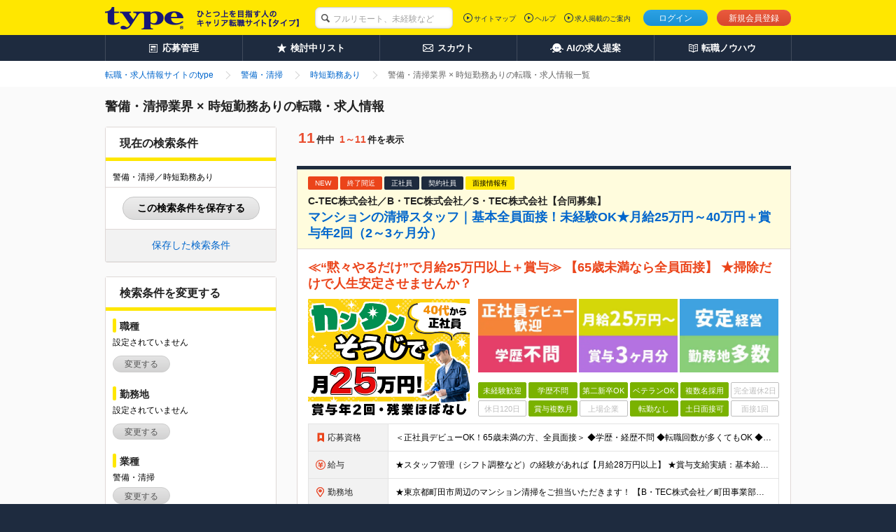

--- FILE ---
content_type: text/html;charset=UTF-8
request_url: https://type.jp/job-industry/13/condition-1001-90/
body_size: 17837
content:
<!DOCTYPE html>
<html lang="ja">
<head>
  
  
  
  <link rel="preconnect" href="https://www.googletagmanager.com/">
  <link rel="preconnect" href="https://connect.facebook.net/">
  <link rel="dns-prefetch" href="https://www.google-analytics.com/">
  <link rel="dns-prefetch" href="https://t.adlpo.com/">
  <link rel="dns-prefetch" href="https://d.adlpo.com/">
  <link rel="dns-prefetch" href="https://static.criteo.net/">
  <link rel="dns-prefetch" href="https://sslwidget.criteo.com/">

  <meta charset="UTF-8">
  <meta name="format-detection" content="telephone=no">

  
  

  
  <title>警備・清掃業界 × 時短勤務ありの転職・求人情報を探す－転職ならtype</title>

  
    <meta name="description" content="警備・清掃業界 × 時短勤務ありの転職・求人情報を探すならtype。勤務地やこだわり条件で絞込み、簡単に目的の求人をピックアップ。また、転職について学べるノウハウ情報や転職活動のサポート情報も充実！満足度の高い転職の実現をサポートします。"/>
  
  
  
  
    <meta name="robots" content="index, follow" />
  

  <link href="/common/css/base.css" rel="stylesheet">
  <link href="/common/css/layout.css" rel="stylesheet">
  
  
    <link href="/common/css/module_main.css" rel="stylesheet">
  

  
  <link href="/css/centering.css" rel="stylesheet" type="text/css" media="screen,print" />
  <link rel="stylesheet" href="/common/css/module_result.css">
  <link rel="stylesheet" href="/common/css/module_detail.css">
  <link rel="stylesheet" href="/common/css/module_matching.css">
  <link rel="stylesheet" href="/common/css/search_normal.css">
  <link rel="stylesheet" href="/css/validate_search_condition.css">


  <script src="/common/js/vendor/libs.js"></script>

  
  
  
  
    <meta name="_csrf" content="Jp6mtj50lTujVshETaKv6hOPMpuT55rrKEPVS3rz2cNqxTyqHq7Cgg8VoFmOYKwnK4-bjCrrH6P3ga3GTnbjfBvCv_JT9A-a"/>
    <meta name="_csrf_header" content="X-CSRF-TOKEN"/>
  

  
  <script src="/common/js/csrf-token-setup.js"></script>


  
  <script src="/common/js/api_timeout_alert.js"></script>
  <script src="/common/js/script_search.js" defer></script>
  <script src="/common/js/script_cookie.js" defer></script>
  <script src="/common/js/bookmark_util.js" defer></script>
  <script src="/common/js/way_add.js" defer></script>
  <script src="/js/search_util.js" defer></script>
  <script src="/common/js/jquery.lazyload.min.js" defer></script>
  <script src="/js/validate_search_condition_name.js"></script>
  <script>
    jQuery(function($){$("img.lazy").lazyload();});
  </script>
  <script src="/common/js/mutex.js" defer></script>
  <!--[if lt IE 9]>
  <script src="/common/js/vendor/html5shiv.js"></script>
  <script src="/common/js/vendor/selectivizr.js"></script>
  <![endif]-->


  
  

  
  
  
    <!--[FS]header:normalpage[START] -->

<!-- facebook common -->
<meta property="fb:app_id" content="212068445495794" />
<!-- end facebook common -->

  <meta property="og:image" content="http://type.jp/s/img_banner/facebook_image.png">
  <meta property="og:type" content="website">
  <meta property="og:description" content="typeは、職種や勤務地、条件から中身の濃い求人情報を検索できる転職サイト。未経験からベテランまで幅広い求人情報を掲載。その他、経験スキルや希望、性格から最適な求人情報をセレクトするマッチングシステムに、年収診断や経歴書サンプルなど、転職について学べるノウハウ情報も充実！">
  <meta name="twitter:card" content="summary_large_image">
  <meta name="twitter:site" content="@typejp">

<!--[FS]header:normalpage[END]-->
  

  

  
    <link rel="canonical" href="https://type.jp/job-industry/13/condition-1001-90/">
  
  
</head>

<body id="pagetop">

<!-- [FS]GTM_tag[START] -->
<!-- Google Tag Manager -->
<script>
$(document).ready(function(){
  window.dataLayer = window.dataLayer || [];
  dataLayer.push({
    'user_id': $('#hidden_userId').text()
  });
});
</script>
<noscript><iframe src="//www.googletagmanager.com/ns.html?id=GTM-T5T9"
height="0" width="0" style="display:none;visibility:hidden"></iframe></noscript>
<script>(function(w,d,s,l,i){w[l]=w[l]||[];w[l].push({'gtm.start':
new Date().getTime(),event:'gtm.js'});var f=d.getElementsByTagName(s)[0],
j=d.createElement(s),dl=l!='dataLayer'?'&l='+l:'';j.async=true;j.src=
'//www.googletagmanager.com/gtm.js?id='+i+dl;f.parentNode.insertBefore(j,f);
})(window,document,'script','dataLayer','GTM-T5T9');</script>
<!-- Google Tag Manager End -->
<!-- [FS]GTM_tag[END] -->




<div class="page-container">
  
  
  <div id="hidden_job3IdList" style="display:none;"></div>
  
  
  
  <header class="header">
    
    

    
    <div class="header-inner">
      <div class="header-inside">
        <div itemscope itemtype="http://schema.org/Organization" class="site-id">
          <a itemprop="url" href="/">
            <img itemprop="logo"
                 src="/common/img/layout/header_site_id_logo01.png"
                 width="318" height="32"
                 alt="type ひとつ上のキャリアを目指す人の転職サイト">
          </a>
          
        </div>

        
        
          
    <link rel="stylesheet" href="/common/css/header_search_form.css">
    <form id="keywordForm" name="keywordForm" action="/job/search/" method="get" class="search-form anonymous">
      <div class="searchForm-input">
        <p class="keyword-input">
          <input type="hidden" name="pathway" value="5" id="pathway">
          <input type="text" name="keyword" class="mod-form-keyword" placeholder="フルリモート、未経験など">
        </p>
      </div>
    </form>
  
        

        
        
          <div class="utility">
            <ul class="signin">
              <li class="login"><a href="/login/" class="js-over">ログイン</a></li>
              <li class="signup"><a href="/registration/" class="js-over">新規会員登録</a></li>
              
            </ul>
            
          </div>
          <div class="primary-nav">
            <ul>
              <li><a href="/sitemap/">サイトマップ</a></li>
              <li><a href="/help/" target="_blank">ヘルプ</a></li>
              <li><a href="/keisai/" target="_blank">求人掲載のご案内</a>
              </li>
            </ul>
            
          </div>
        

        
        
      </div>
    </div>
    <nav class="global-nav">
      <ul class="global-nav-role clearfix">
        <li><a href="/entry_history/"><span id="menu-management"
                                                  class="management">応募管理</span></a></li>
        
        <li><a href="/bookmark_list/"><span id="menu-bookmark"
                                                  class="bookmark">検討中リスト</span></a></li>
        <li><a href="/scout/"><span id="menu-scout" class="scout">スカウト</span></a></li>
        <li><a href="/concierge/"><span id="menu-ai" class="ai">AIの求人提案</span></a></li>
        <li><a href="/tensyoku-knowhow/"><span class="knowhow">転職ノウハウ</span></a></li>
      </ul>
      
    </nav>
    
    <script src="/common/js/script_setUpMenu.js" charset="utf-8"></script>
    
      
      <script type="text/javascript">
    document.addEventListener('DOMContentLoaded', setGlobalNavigationPCLogout);


    </script>
    
    
  </header>

  <link rel="stylesheet" href="/common/css/bookmark_popup.css">
  <input type="hidden" name="REALTIME_JOB_COUNT_END_POINT" id="REALTIME_JOB_COUNT_END_POINT" value="https://yyn8zph83e.execute-api.ap-northeast-1.amazonaws.com/prod/jobcount">
  <script src="/common/js/ElasticSearchJob.js"></script>
  <script src="/common/js/save_search_history.js" defer></script>
  <script>
<!--

$(function(){
  $(".book-mark").click(function(){
    // ログイン時の検討中追加挙動
    const jobId = $(this).attr("jobId");
    const addJobBookmarkResult = addJobBookmark(jobId);

    // 検討中リストに追加した、もしくは保存済みだった場合のみ、以下の処理を実行する。
    if(addJobBookmarkResult.success || addJobBookmarkResult.isDuplicate) {
      $(this).replaceWith('<span class="mod-button default-large is-inactive">検討中に保存済み</span>');
      $('a.book-mark[jobid='+ jobId +']').replaceWith('<span class="mod-button default-large is-inactive">検討中に保存済み</span>');
    }
  });

  $(".guest-bookmark").click(function(){
    // 未ログイン時の検討中追加挙動
    const jobId = $(this).attr("jobId");
    const addJobBookmarkResult = addJobBookmarkCookie(jobId);

    // 検討中リストに追加した、もしくは保存済みだった場合のみ、以下の処理を実行する。
    if(addJobBookmarkResult.success || addJobBookmarkResult.isDuplicate) {
      $('a.guest-bookmark[jobid='+ jobId +']').replaceWith('<span class="mod-button default-large is-inactive">検討中リストに保存済み</span>');
    }
  });
});

function registerBookmarkGuest(id){
document.location="/bookmark/input.do?jobId="+id;
}
function registerBookmarkGuestForFreeWord(id){
  document.location="/bookmark/input.do?jobId="+id;
}
function registConditions(myForm){
  myForm.action = "/mypage/condition_input.do";
}
function search() {
// よくある条件の重複hiddenを削除
$.each($('.leftbar-recommend-inner').find('input[type="checkbox"]'), function(i, val) {
  var name = val.name;
  var value = val.value;
  if (name == "entryFormType" || name == "interviewSearchFlag") {
    $('input[name=' + name + ']:hidden').remove();
  } else {
    $('input[name=' + name + ']' + '[value=' + value +  ']:hidden').remove();
  }
});
$("form").submit();
}
//-->
</script>


  
  <ol class="breadcrumbs">
    <div class="breadcrumbs-inner">
      
      
        
          <li class="crumbs inline mr0">
            
              <a href="/">
                <span>転職・求人情報サイトのtype</span>
              </a>
            
            
          </li>
        
          <li class="crumbs inline mr0">
            
              <a href="/job-industry/13/">
                <span>警備・清掃</span>
              </a>
            
            
          </li>
        
          <li class="crumbs inline mr0">
            
              <a href="/job-condition/1001/90/">
                <span>時短勤務あり</span>
              </a>
            
            
          </li>
        
          <li class="crumbs inline mr0">
            
            
              <strong>
                <span>警備・清掃業界 × 時短勤務ありの転職・求人情報一覧</span>
              </strong>
            
          </li>
        
      
      
      
    </div>
  </ol>

  <div class="content" id="content">
    <div class="content-inner single-column">
      <div class="main-content">
        <main>
          <form action="/job/search/" method="get">
            
            
            
              <input type="hidden" name="industry2IdList" id="industry2IdList" value="82">
            
              <input type="hidden" name="industry2IdList" id="industry2IdList" value="83">
            
            
              <input type="hidden" name="conditionPrIdList" id="conditionPrIdList" value="90">
            
            
            
            
            
            
            
            
            
            
            
            <input type="hidden" name="isFirstPage" value="true">
            <header class="mod-page-title">
              <h1 class="search-result">警備・清掃業界 × 時短勤務ありの転職・求人情報</h1>
            </header>

            <section class="mod-result-search left-search-column" id="searchboxtop">
              
  <style>
  .modal-occupation ul.result,
  .modal-location ul.result,
  .modal-industry ul.result,
  .modal-skill ul.result {
    > li:not(:last-of-type)::after {
      content: '、';
    }
  }
  </style>
  
  <section class="mod-column-inner">
    <div class="body">

      <header class="mod-title-lv1">
        <div class="inner">
          <h4 class="size-xlarge">現在の検索条件</h4>
        </div>
      </header>

      <div class="setting-output">
        
        
          <p class="mb5 current-search-abbreviation-text" id="current-search-content">警備・清掃／時短勤務あり</p>
          <p class="current-search-accordion current-search-close display-none">
            <a>もっとみる</a>
          </p>
        
      </div>
      <div id="save-current-search-condition-box">
        <p>
          <a href="javascript:void(0)"
             onclick="displaySaveCurrentSearchConditionModal(false)"
             id="save-current-search-condition-button"
             class="mod-button js-over">
            この検索条件を保存する
          </a>
        </p>
      </div>
      <div id="saved-search-condition-box">
        <a href="javascript:void(0)" onclick="displaySavedSearchConditionModal(false)">保存した検索条件</a>
      </div>

      
      <div id="current-search-condition" class="display-none">{&quot;job3List&quot;:null,&quot;workplaceList&quot;:null,&quot;annualIncomeId&quot;:null,&quot;overtimeId&quot;:null,&quot;industry2List&quot;:[82,83],&quot;employmentStatusList&quot;:null,&quot;conditionPrList&quot;:[90],&quot;skillAndQualificationList&quot;:null,&quot;isEnabledOfferKeywordSearch&quot;:false,&quot;keyword&quot;:null,&quot;isNewSearchCondition&quot;:false,&quot;isUnnecessaryAboutMyself&quot;:false,&quot;isPublishingInterviewInformation&quot;:false,&quot;isExhibitedFair&quot;:false,&quot;isNearingEnd&quot;:false,&quot;isCasualInterview&quot;:false}</div>
    </div>
  </section>

  
  <section class="mod-column-inner" id="js-result-search">
    <div class="body">

      <header class="mod-title-lv1">
        <div class="inner">
          <h4 class="size-xlarge">検索条件を変更する</h4>
        </div>
      </header>

      
      <section class="section leftbar-job">
        <p class="mod-title-lv2 mb0">職種</p>
      </section>
      <div class="modal-occupation leftbar-job-inner">
        <div class="setting-output">
          
            <p class="default-text">設定されていません</p>
          
          
          <ul class="result">
            
          </ul>
        </div>
        
        <p class="setting-btn">
          
            <a class="mod-button default js-setting-modal-noscroll js-over" href="/job/modal_job_select/?parentPage=searchResult" target="blank">変更する</a>
          
          
        </p>
      </div>

      
      <section class="section leftbar-place">
        <p class="mod-title-lv2 mb0">勤務地</p>
      </section>
      <div class="modal-location leftbar-place-inner">
        <div class="setting-output">
          
            <p class="default-text">設定されていません</p>
          
          
          <ul class="result">
            
          </ul>
        </div>
        
        <p class="setting-btn">
          
            <a class="mod-button default js-setting-modal-noscroll js-over" href="/job/modal_workplace_select/?parentPage=searchResult" target="blank">変更する</a>
          
          
        </p>
      </div>

      
      <section class="section leftbar-industry">
        <p class="mod-title-lv2 mb0">業種</p>
      </section>
      <div class="modal-industry leftbar-industry-inner">
        <div class="setting-output">
          
          
            <p class="default-text" style="display: none">設定されていません</p>
          
          <ul class="result">
            
              <li name="industry1IdList" value="13">警備・清掃</li>
            
            
          </ul>
        </div>
        
        <p class="setting-btn">
          
            <a class="mod-button default js-setting-modal-noscroll js-over" href="/job/modal_industry_select/?parentPage=searchResult" target="blank">変更する</a>
          
          
        </p>
      </div>

      
      <section class="section leftbar-income">
        <p class="mod-title-lv2">年収</p>
      </section>
      <div class="income leftbar-income-inner">
        <select name="annualIncomeId" id="annualIncomeId" class="ml10 size-large" style="width:150px; height:21px;">
          <option value="">指定しない</option>
          <option value="7">200万円</option>
          <option value="8">250万円</option>
          <option value="9">300万円</option>
          <option value="10">350万円</option>
          <option value="11">400万円</option>
          <option value="12">450万円</option>
          <option value="13">500万円</option>
          <option value="14">550万円</option>
          <option value="15">600万円</option>
          <option value="16">650万円</option>
          <option value="17">700万円</option>
          <option value="18">750万円</option>
          <option value="19">800万円</option>
          <option value="20">850万円</option>
          <option value="21">900万円</option>
          <option value="22">950万円</option>
          <option value="23">1000万円</option>
          <option value="24">1050万円</option>
          <option value="25">1100万円</option>
          <option value="26">1150万円</option>
          <option value="27">1200万円</option>
          <option value="28">1250万円</option>
          <option value="29">1300万円</option>
          <option value="30">1350万円</option>
          <option value="31">1400万円</option>
          <option value="32">1500万円</option>
        </select>
        <span class="size-large" style="display:inline;">以上</span>
      </div>

      
      <section class="section leftbar-overtime">
        <p class="mod-title-lv2">目安残業時間（月間）</p>
      </section>
      <div class="income leftbar-overtime-inner">
        <select name="overtimeId" id="overtimeId" class="ml10 size-large" style="width:150px; height:21px;">
          <option value="">指定しない</option>
          <option value="1">10時間以内</option>
          <option value="2">20時間以内</option>
          <option value="3">30時間以内</option>
        </select>
      </div>

      
      <section class="section leftbar-keyword">
        <p class="mod-title-lv2 mb0">キーワード</p>
      </section>
      <ul class="mod-radio-list mt5 mb2 ml10">
        <li class="mr10">
          <label class="rb">
            <input type="radio" name="isEnabledOfferKeywordSearch" id="keywordInfo0" value="1" checked="checked">求人情報全体から
          </label>
        </li>
        <li class="mr10">
          <label class="rb">
            <input type="radio" name="isEnabledOfferKeywordSearch" id="keywordInfo1" value="0">企業名から
          </label>
        </li>
      </ul>
      <p class="keyword-input leftbar-keyword-inner">
        <input type="text" name="keyword" value="" placeholder="キーワード" class="mod-form-keyword" maxlength="100">
      </p>

      
      

      
      <section class="section leftbar-recommend">
        <p class="mod-title-lv2 mb10">よく使われている条件</p>
      </section>
      <div class="leftbar-recommend-inner">
        <ul class="result">
          
            <li>
              <label class="cb">
                <input type="checkbox" value="1" name="employmentStatusIdList">正社員</input>
              </label>
            </li>
          
            <li>
              <label class="cb">
                <input type="checkbox" value="1" name="conditionPrIdList">職種未経験歓迎</input>
              </label>
            </li>
          
            <li>
              <label class="cb">
                <input type="checkbox" value="5" name="conditionPrIdList">学歴不問</input>
              </label>
            </li>
          
            <li>
              <label class="cb">
                <input type="checkbox" value="17" name="conditionPrIdList">転勤なし</input>
              </label>
            </li>
          
            <li>
              <label class="cb">
                <input type="checkbox" value="64" name="conditionPrIdList">賞与複数月</input>
              </label>
            </li>
          
            <li>
              <label class="cb">
                <input type="checkbox" value="1" name="entryFormType">自己PR不要</input>
              </label>
            </li>
          
            <li>
              <label class="cb">
                <input type="checkbox" value="1" name="hasInterviewInformation">面接情報掲載中</input>
              </label>
            </li>
          
            <li>
              <label class="cb">
                <input type="checkbox" value="94" name="conditionPrIdList">リモートワークあり</input>
              </label>
            </li>
          
            <li>
              <label class="cb">
                <input type="checkbox" value="133" name="conditionPrIdList">フルリモートあり</input>
              </label>
            </li>
          
            <li>
              <label class="cb">
                <input type="checkbox" value="1" name="isCasualInterview">話を聞きたい応募可</input>
              </label>
            </li>
          
        </ul>
        <div class="setting-output">
          <p class="default-text" style="display: none">設定されていません</p>
        </div>
      </div>

      
      <section class="section leftbar-good">
        <p class="mod-title-lv2 mb0">こだわり条件、選択中の条件</p>
      </section>
      <div class="modal-occupation leftbar-good-inner">
        <div class="setting-output">
          <p class="default-text">時短勤務あり</p>
          <ul class="result">
          </ul>
        </div>
        
        <p class="setting-btn">
          
            <a class="mod-button default js-setting-modal-noscroll js-over" href="/job/modal_condition_select/?parentPage=searchResult" target="blank">変更する</a>
          
          
        </p>
      </div>
    </div>

    
    <section class="mod-result-utility" id="search-btn">
      <div class="btn-box">
        <div class="items-per-page">
          <p class="state">
            <span class="whole-num">この条件の求人<span class="num">0</span>件</span>
          </p>

          <div class="normal-search-btn">
            <ul class="mod-btn-col footer-btn">
              <li class="submit-btn"><button type="button" class="mod-button search js-over" onclick="javascript:search();">検索する</button></li>
            </ul>
          </div>
          <div class="fixed-search-btn" id="fixed-search-btn">
            <p class="state">
              <span class="whole-num">この条件の求人<span class="num">0</span>件</span>
            </p>
            <ul class="mod-btn-col footer-btn">
              <li class="submit-btn"><button type="button" class="mod-button search js-over" onclick="javascript:search();">検索する</button></li>
            </ul>
          </div>
        </div>
      </div>
    </section>
  </section>

  
  <div class="column-inner-bottom js-column-inner-nav">
    <section class="section">
      <div class="normal-search-btn" style="visibility:hidden;">
        <ul class="mod-btn-col">
          <li class="submit-btn"><a href="#searchboxtop" class="mod-button search js-over"><span class="arrow left-up"></span>検索条件を変更する</a></li>
        </ul>
      </div>
      <div class="fixed-change-btn" id="fixed-change-btn">
        <ul class="mod-btn-col footer-btn">
          <li class="submit-btn"><a href="#searchboxtop" class="mod-button search js-over"><span class="arrow left-up"></span>検索条件を変更する</a></li>
        </ul>
      </div>
    </section>
  </div>

  
  
    <section class="mod-column-inner visibility-hidden">
      <div class="body">
        <div class="setting-output">
          <p class="mb5" id="current-search-content-hidden">警備・清掃／時短勤務あり</p>
        </div>
      </div>
    </section>
  

  
  
  
  
  <input type="hidden" name="isLogin" value="false" id="isLogin"/>
  <link rel="stylesheet" type="text/css" href="/common/css/login_prompt_modal.css">
  <script type="text/javascript" src="/common/js/login_prompt_modal.js" defer></script>
  <div id="login-prompt-modal" class="display-none">
    <div id="login-prompt-modal-contents">
      <div class="login-prompt-modalbanner-title">
        ログインすると利用できます
      </div>
      <div class="login-prompt-modalbanner-txt">
        ログインページ/新規会員登録ページに移動しますか？
      </div>
      <div class="mod-button-holder">
        <ul class="normal-btn">
          <li>
            <a href="/login/?returnUrl=https%3A%2F%2Ftype.jp%2Fjob-industry%2F13%2Fcondition-1001-90%2F&amp;isBasicInformationReturnUrl=false"
               class="mod-button login">
              ログイン
            </a>
          </li>
          <li>
            <a
                href="/registration/?registerReturnUrl=https%3A%2F%2Ftype.jp%2Fjob-industry%2F13%2Fcondition-1001-90%2F&amp;isBasicInformationReturnUrl=false"
                class="mod-button register">
              新規会員登録
            </a>
          </li>
        </ul>
      </div>
      <button type="button" id="modal-close-btn"></button>
    </div>
  </div>

  
  <div
      id="save-current-search-condition-modal"
      class="modal-common-modalbanner-wrap f-container f-container-v-center display-none"
  >
    <div id="save-current-search-condition-modal-contents" class="save-current-search-condition-modalbanner">
      <div class="save-current-search-condition-modalbanner-title" >
        この検索条件を保存します
      </div>
      <div class="save-current-search-condition-modalbanner-txt">
        この検索条件の保存名を入力してください。
        <input
            type="text"
            name="searchName"
            id="search-name-for-save"
            class="mt6 mb6"
            maxlength="100"
        />
      </div>
      <div class="save-current-search-condition-modalbanner-txt">
        <div class="duplicated-name-error-message duplicated-name-error-message-area display-none">
          この検索条件名はすでに使用されています。
        </div>
        <label
            id="mail-flag-for-save-label"
            class="cb">
          <input
              type="checkbox"
              id="mail-flag-for-save"
              checked="checked"
          />
        </label>
        <p>
          <span class="text">この検索条件に合致する新着求人が掲載された際、登録メールアドレス宛てに通知する</span>
        </p>
      </div>
      <div class="mod-button-holder">
        <ul class="normal-btn">
          <li>
            <a
                id="save-current-search-condition-btn"
                class="mod-button default-large"
                onclick="saveCurrentSearchCondition()"
            >
              保存する
            </a>
            <span
                id="save-current-search-condition-btn-disable"
                class="mod-button default-large is-inactive display-none"
            >
              保存する
            </span>
          </li>
        </ul>
      </div>
      <button
          type="button"
          id="save-current-search-condition-modal-close-btn"
          class="modal-common-modalbanner-btn modal-common-cross-btn"
      >
      </button>
      
      <div id="registred-search-condition-name" class="display-none">
        
      </div>
    </div>
  </div>

  
  <div
      id="duplicate-search-condition-modal"
      class="modal-common-modalbanner-wrap f-container f-container-v-center display-none"
  >
    <div id="duplicate-search-condition-modal-contents" class="duplicate-search-condition-modalbanner">
      <div class="duplicate-search-condition-modalbanner-title" >
        この条件はすでに登録されています
      </div>
      <div class="duplicate-search-condition-modalbanner-link">
        <a href="/search_condition/list/">保存した検索条件一覧</a>
      </div>
      <button
          type="button"
          id="duplicate-search-condition-modal-close-btn"
          class="modal-common-modalbanner-btn modal-common-cross-btn"
      >
      </button>
    </div>
  </div>

  
  <div
      id="saved-search-condition-overlay"
      class="modal-common-modalbanner-wrap f-container f-container-v-center display-none"
  >
    <div id="saved-search-condition-overlay-contents" class="saved-search-condition-overlay-contents">
      <div class="close">
        <div class="close-mark"></div>
        <span>閉じる</span>
      </div>
    </div>
  </div>

  
  <div
      id="delete-saved-search-condition-modal"
      class="modal-common-modalbanner-wrap f-container f-container-v-center display-none"
  >
    <div id="delete-saved-search-condition-modal-contents" class="delete-saved-search-condition-modalbanner">
      <div class="delete-saved-search-condition-modalbanner-title" >
        保存した検索条件を削除します
      </div>
      <div class="delete-saved-search-condition-modalbanner-txt">
      </div>
      <div class="mod-button-holder">
        <ul class="normal-btn">
          <li>
            <a
                id="delete-saved-search-condition-btn"
                class="mod-button default-large"
            >
              削除する
            </a>
          </li>
        </ul>
      </div>
      <button
          type="button"
          id="delete-modal-close-btn"
          class="modal-common-modalbanner-btn modal-common-cross-btn"
      >
      </button>
    </div>
  </div>

            </section>

            <section class="job-list right-column">
              

  
  
    
      <section class="mod-result-utility mb10">
        <div class="top mt0">
          <div class="items-per-page">
            <p class="state">
            <span class="whole-num"><span class="num">11</span>件中</span>
              <span class="segment-num"><span class="num">1～11</span>件を表示</span>
            </p>
          </div>
          <div class="mod-pagination pull-right mb0 mt30">
            
          </div>
        </div>
      </section>
    

    <div class="js-cloned-mod-pagination">
      

      
      
        
          <article class="mod-job-info mod-job-index-item result mb15">
            <div class="mod-job-info-item">
              <header class="mod-job-info-header">
                <div class="pr-area">
                  <div class="icon ribbon orange">NEW
                  </div>
                  <div class="icon ribbon orange">終了間近
                  </div>
                  <div
                      class="icon ribbon black">
                    <span>正社員</span>
                  </div>
                  <div
                      class="icon ribbon black">
                    <span>契約社員</span>
                  </div>
                  
                  <div class="icon ribbon yellow">面接情報有
                  </div>
                  
                  
                </div>
                <h2>
                  <p class="company size-14px">
                    <span>C-TEC株式会社／B・TEC株式会社／S・TEC株式会社【合同募集】</span>
                  </p>
                  <div class="title">
                    <a href="https://type.jp/job-9/1349434_detail/">マンションの清掃スタッフ｜基本全員面接！未経験OK★月給25万円～40万円＋賞与年2回（2～3ヶ月分）</a>
                  </div>
                </h2>
              </header>
              
              <div
                  class="mod-job-info-inner no-sub-img">
                <div class="mod-image-layout">
                  <table>
                    
                      <h3 class="mod-job-info-text mb10">
                        <a href="https://type.jp/job-9/1349434_detail/"
                           class="job-link">
                          <span>≪“黙々やるだけ”で月給25万円以上＋賞与≫
【65歳未満なら全員面接】
★掃除だけで人生安定させませんか？</span>
                        </a>
                      </h3>
                    
                    
                    
                    <tr>
                      
                      
                        <td rowspan="2" class="image">
                          <figure class="object">
                            <a href="https://type.jp/job-9/1349434_detail/">
                              <img class="lazy"
                                   src="/common/img/module/lazy_dammy.gif"
                                   alt="C-TEC株式会社／B・TEC株式会社／S・TEC株式会社【合同募集】 転職"
                                   width="231px"
                                   height="168px" data-original="/noindex-image?id=1065523">
                            </a>
                          </figure>
                        </td>
                        
                          <td class="sub-img">
                            <div class="images">
                              <ul class="sub-image">
                                <li>
                                  <figure>
                                    <a href="https://type.jp/job-9/1349434_detail/">
                                      <img src="/common/img/module/lazy_dammy.gif"
                                           width="141px" height="104.61px"
                                           alt="C-TEC株式会社／B・TEC株式会社／S・TEC株式会社【合同募集】 採用"
                                           class="lazy js-over" style="opacity: 1;" data-original="/noindex-image?id=1055500">
                                    </a>
                                  </figure>
                                </li>
                                <li>
                                  <figure>
                                    <a href="https://type.jp/job-9/1349434_detail/">
                                      <img src="/common/img/module/lazy_dammy.gif"
                                           width="141px" height="104.61px"
                                           alt="C-TEC株式会社／B・TEC株式会社／S・TEC株式会社【合同募集】 求人情報"
                                           class="lazy js-over" style="opacity: 1;" data-original="/noindex-image?id=1055496">
                                    </a>
                                  </figure>
                                </li>
                                <li>
                                  <figure>
                                    <a href="https://type.jp/job-9/1349434_detail/">
                                      <img src="/common/img/module/lazy_dammy.gif"
                                           width="141px" height="104.61px"
                                           alt="C-TEC株式会社／B・TEC株式会社／S・TEC株式会社【合同募集】 求人"
                                           class="lazy js-over" style="opacity: 1;" data-original="/noindex-image?id=1055889">
                                    </a>
                                  </figure>
                                </li>
                              </ul>
                            </div>
                          </td>
                        
                        
                      
                    </tr>
                    <tr>
                      <td class="pr">
                        <div class="mod-tag space-normal">
                          <ul class="mod-tag-list pattern">
                            
                              
                                <li class="on">未経験歓迎</li>
                              
                              
                            
                              
                                <li class="on">学歴不問</li>
                              
                              
                            
                              
                                <li class="on">第二新卒OK</li>
                              
                              
                            
                              
                                <li class="on">ベテランOK</li>
                              
                              
                            
                              
                                <li class="on">複数名採用</li>
                              
                              
                            
                              
                              
                                <li class="off">完全週休2日</li>
                              
                            
                              
                              
                                <li class="off">休日120日</li>
                              
                            
                              
                                <li class="on">賞与複数月</li>
                              
                              
                            
                              
                              
                                <li class="off">上場企業</li>
                              
                            
                              
                                <li class="on">転勤なし</li>
                              
                              
                            
                              
                                <li class="on">土日面接可</li>
                              
                              
                            
                              
                              
                                <li class="off">面接1回</li>
                              
                            
                          </ul>
                        </div>
                      </td>
                    </tr>
                  </table>
                </div>

                <table class="mod-table">
                  <colgroup>
                    <col width="17%">
                    <col>
                  </colgroup>
                  <tr>
                    <th class="capacity"><i class="sprite sprite-icon_capacity icon_capacity"></i>応募資格
                    </th>
                    <td>＜正社員デビューOK！65歳未満の方、全員面接＞
◆学歴・経歴不問
◆転職回数が多くてもOK
◆未経験／第二新卒OK
◆ブランクありOK
◆65歳未満の方（※定年年齢を上限として募集するため）

★黙</td>
                  </tr>
                  <tr>
                    <th class="income"><i class="sprite sprite-icon_income icon_income"></i>給与
                    </th>
                    <td>★スタッフ管理（シフト調整など）の経験があれば【月給28万円以上】
★賞与支給実績：基本給の2～3ヶ月分

＝＝ライフスタイルに合わせて働き方を選べます＝＝
■正社員
＜未経験者＞月給25万円～35万</td>
                  </tr>
                  <tr>
                    <th class="place"><i class="sprite sprite-icon_place icon_place"></i>勤務地</th>
                    <td>★東京都町田市周辺のマンション清掃をご担当いただきます！

【B・TEC株式会社／町田事業部】
東京都町田市南町田3-32-50

※(変更の範囲)上記を除く当社関連勤務地</td>
                  </tr>
                  
                  
                    <tr>
                      <th class="overtime"><i class="sprite sprite-icon_overtime icon_overtime"></i>目安残業時間
                      </th>
                      <td>10時間以内</td>
                    </tr>
                  
                </table>
              </div>

              <div class="mod-job-info-footer">
                <div class="limit-area">
                  <p class="end-date">
                    掲載終了予定日：
                    
                    <span>
                      <span>2026.01.22</span>
                    </span>
                    
                    <span
                        class="limit">
              残り<span class="num">4</span>日
            </span>
                  </p>
                </div>
                <div class="button-area">
                  <ul>
                    <li class="submit-btn">
                      <a href="https://type.jp/job-9/1349434_detail/"
                         class="mod-button search js-over">求人を見る</a>
                    </li>
                    
                    <li class="register-btn"
                        id="pop-job-1349434">
                      
                      
                        
                        
                          <a href="javascript:void(0);"
                             class="mod-button default-large js-over guest-bookmark js-bm-btn" jobid="1349434">検討中に入れる</a>
                        
                      
                    </li>
                  </ul>
                </div>
              </div>
            </div>
          </article>
        
          <article class="mod-job-info mod-job-index-item result mb15">
            <div class="mod-job-info-item">
              <header class="mod-job-info-header">
                <div class="pr-area">
                  <div class="icon ribbon orange">NEW
                  </div>
                  <div class="icon ribbon orange">終了間近
                  </div>
                  <div
                      class="icon ribbon black">
                    <span>正社員</span>
                  </div>
                  <div
                      class="icon ribbon black">
                    <span>契約社員</span>
                  </div>
                  
                  <div class="icon ribbon yellow">面接情報有
                  </div>
                  
                  
                </div>
                <h2>
                  <p class="company size-14px">
                    <span>C-TEC株式会社／B・TEC株式会社／S・TEC株式会社【合同募集】</span>
                  </p>
                  <div class="title">
                    <a href="https://type.jp/job-11/1349435_detail/">データ入力事務◆未経験OK◆全員面接◆月給25万円～◆初めての正社員・ブランクあり歓迎◆主婦も活躍</a>
                  </div>
                </h2>
              </header>
              
              <div
                  class="mod-job-info-inner no-sub-img">
                <div class="mod-image-layout">
                  <table>
                    
                      <h3 class="mod-job-info-text mb10">
                        <a href="https://type.jp/job-11/1349435_detail/"
                           class="job-link">
                          <span>65歳未満なら全員面接！月25万～×残業ほぼゼロ×時短OK
未経験から事務デビュー歓迎！★神楽坂or南町田勤務</span>
                        </a>
                      </h3>
                    
                    
                    
                    <tr>
                      
                      
                        <td rowspan="2" class="image">
                          <figure class="object">
                            <a href="https://type.jp/job-11/1349435_detail/">
                              <img class="lazy"
                                   src="/common/img/module/lazy_dammy.gif"
                                   alt="C-TEC株式会社／B・TEC株式会社／S・TEC株式会社【合同募集】 転職"
                                   width="231px"
                                   height="168px" data-original="/noindex-image?id=1065396">
                            </a>
                          </figure>
                        </td>
                        
                          <td class="sub-img">
                            <div class="images">
                              <ul class="sub-image">
                                <li>
                                  <figure>
                                    <a href="https://type.jp/job-11/1349435_detail/">
                                      <img src="/common/img/module/lazy_dammy.gif"
                                           width="141px" height="104.61px"
                                           alt="C-TEC株式会社／B・TEC株式会社／S・TEC株式会社【合同募集】 採用"
                                           class="lazy js-over" style="opacity: 1;" data-original="/noindex-image?id=1055500">
                                    </a>
                                  </figure>
                                </li>
                                <li>
                                  <figure>
                                    <a href="https://type.jp/job-11/1349435_detail/">
                                      <img src="/common/img/module/lazy_dammy.gif"
                                           width="141px" height="104.61px"
                                           alt="C-TEC株式会社／B・TEC株式会社／S・TEC株式会社【合同募集】 求人情報"
                                           class="lazy js-over" style="opacity: 1;" data-original="/noindex-image?id=1055496">
                                    </a>
                                  </figure>
                                </li>
                                <li>
                                  <figure>
                                    <a href="https://type.jp/job-11/1349435_detail/">
                                      <img src="/common/img/module/lazy_dammy.gif"
                                           width="141px" height="104.61px"
                                           alt="C-TEC株式会社／B・TEC株式会社／S・TEC株式会社【合同募集】 求人"
                                           class="lazy js-over" style="opacity: 1;" data-original="/noindex-image?id=1055889">
                                    </a>
                                  </figure>
                                </li>
                              </ul>
                            </div>
                          </td>
                        
                        
                      
                    </tr>
                    <tr>
                      <td class="pr">
                        <div class="mod-tag space-normal">
                          <ul class="mod-tag-list pattern">
                            
                              
                                <li class="on">未経験歓迎</li>
                              
                              
                            
                              
                                <li class="on">学歴不問</li>
                              
                              
                            
                              
                                <li class="on">第二新卒OK</li>
                              
                              
                            
                              
                                <li class="on">ベテランOK</li>
                              
                              
                            
                              
                                <li class="on">複数名採用</li>
                              
                              
                            
                              
                              
                                <li class="off">完全週休2日</li>
                              
                            
                              
                              
                                <li class="off">休日120日</li>
                              
                            
                              
                                <li class="on">賞与複数月</li>
                              
                              
                            
                              
                              
                                <li class="off">上場企業</li>
                              
                            
                              
                                <li class="on">転勤なし</li>
                              
                              
                            
                              
                                <li class="on">土日面接可</li>
                              
                              
                            
                              
                              
                                <li class="off">面接1回</li>
                              
                            
                          </ul>
                        </div>
                      </td>
                    </tr>
                  </table>
                </div>

                <table class="mod-table">
                  <colgroup>
                    <col width="17%">
                    <col>
                  </colgroup>
                  <tr>
                    <th class="capacity"><i class="sprite sprite-icon_capacity icon_capacity"></i>応募資格
                    </th>
                    <td>＜正社員デビューOK！応募者全員面接＞
◆学歴・経歴不問
◆転職回数が多くてもOK
◆未経験／第二新卒OK
◆ブランクありOK
◆基本的なPC操作ができれば大丈夫です！</td>
                  </tr>
                  <tr>
                    <th class="income"><i class="sprite sprite-icon_income icon_income"></i>給与
                    </th>
                    <td>★スタッフ管理（シフト調整など）の経験があれば【月給28万円以上】
★賞与支給実績：基本給の2ヶ月分～3ヶ月分

＝＝ライフスタイルに合わせて働き方を選べます＝＝
■正社員
＜未経験者＞月給25万円～</td>
                  </tr>
                  <tr>
                    <th class="place"><i class="sprite sprite-icon_place icon_place"></i>勤務地</th>
                    <td>【C-TEC株式会社】
東京都新宿区岩戸町14 神楽坂不二ビル

【B・TEC株式会社／町田事業部】
東京都町田市南町田3-32-50

◎どちらかへの配属となります
◎面接時にご希望の配属先をお知ら</td>
                  </tr>
                  
                  
                    <tr>
                      <th class="overtime"><i class="sprite sprite-icon_overtime icon_overtime"></i>目安残業時間
                      </th>
                      <td>10時間以内</td>
                    </tr>
                  
                </table>
              </div>

              <div class="mod-job-info-footer">
                <div class="limit-area">
                  <p class="end-date">
                    掲載終了予定日：
                    
                    <span>
                      <span>2026.01.22</span>
                    </span>
                    
                    <span
                        class="limit">
              残り<span class="num">4</span>日
            </span>
                  </p>
                </div>
                <div class="button-area">
                  <ul>
                    <li class="submit-btn">
                      <a href="https://type.jp/job-11/1349435_detail/"
                         class="mod-button search js-over">求人を見る</a>
                    </li>
                    
                    <li class="register-btn"
                        id="pop-job-1349435">
                      
                      
                        
                        
                          <a href="javascript:void(0);"
                             class="mod-button default-large js-over guest-bookmark js-bm-btn" jobid="1349435">検討中に入れる</a>
                        
                      
                    </li>
                  </ul>
                </div>
              </div>
            </div>
          </article>
        
          <article class="mod-job-info mod-job-index-item result mb15">
            <div class="mod-job-info-item">
              <header class="mod-job-info-header">
                <div class="pr-area">
                  <div class="icon ribbon orange">NEW
                  </div>
                  <div class="icon ribbon orange">終了間近
                  </div>
                  <div
                      class="icon ribbon black">
                    <span>正社員</span>
                  </div>
                  <div
                      class="icon ribbon black">
                    <span>契約社員</span>
                  </div>
                  
                  <div class="icon ribbon yellow">面接情報有
                  </div>
                  
                  
                </div>
                <h2>
                  <p class="company size-14px">
                    <span>C-TEC株式会社／B・TEC株式会社／S・TEC株式会社【合同募集】</span>
                  </p>
                  <div class="title">
                    <a href="https://type.jp/job-9/1343619_detail/">有名ホテルの食器洗浄スタッフ◆書類選考なし◆未経験OK◆ブランクありOK◆主婦も活躍中◆月給25万円～</a>
                  </div>
                </h2>
              </header>
              
              <div
                  class="mod-job-info-inner no-sub-img">
                <div class="mod-image-layout">
                  <table>
                    
                      <h3 class="mod-job-info-text mb10">
                        <a href="https://type.jp/job-9/1343619_detail/"
                           class="job-link">
                          <span>【履歴書、見ません！】＜全員面接(条件あり)＞実施中♪
面接がニガテでも大丈夫◎まずは会って話しませんか？</span>
                        </a>
                      </h3>
                    
                    
                    
                    <tr>
                      
                      
                        <td rowspan="2" class="image">
                          <figure class="object">
                            <a href="https://type.jp/job-9/1343619_detail/">
                              <img class="lazy"
                                   src="/common/img/module/lazy_dammy.gif"
                                   alt="C-TEC株式会社／B・TEC株式会社／S・TEC株式会社【合同募集】 転職"
                                   width="231px"
                                   height="168px" data-original="/noindex-image?id=1055481">
                            </a>
                          </figure>
                        </td>
                        
                          <td class="sub-img">
                            <div class="images">
                              <ul class="sub-image">
                                <li>
                                  <figure>
                                    <a href="https://type.jp/job-9/1343619_detail/">
                                      <img src="/common/img/module/lazy_dammy.gif"
                                           width="141px" height="104.61px"
                                           alt="C-TEC株式会社／B・TEC株式会社／S・TEC株式会社【合同募集】 採用"
                                           class="lazy js-over" style="opacity: 1;" data-original="/noindex-image?id=1055500">
                                    </a>
                                  </figure>
                                </li>
                                <li>
                                  <figure>
                                    <a href="https://type.jp/job-9/1343619_detail/">
                                      <img src="/common/img/module/lazy_dammy.gif"
                                           width="141px" height="104.61px"
                                           alt="C-TEC株式会社／B・TEC株式会社／S・TEC株式会社【合同募集】 求人情報"
                                           class="lazy js-over" style="opacity: 1;" data-original="/noindex-image?id=1055496">
                                    </a>
                                  </figure>
                                </li>
                                <li>
                                  <figure>
                                    <a href="https://type.jp/job-9/1343619_detail/">
                                      <img src="/common/img/module/lazy_dammy.gif"
                                           width="141px" height="104.61px"
                                           alt="C-TEC株式会社／B・TEC株式会社／S・TEC株式会社【合同募集】 求人"
                                           class="lazy js-over" style="opacity: 1;" data-original="/noindex-image?id=1055889">
                                    </a>
                                  </figure>
                                </li>
                              </ul>
                            </div>
                          </td>
                        
                        
                      
                    </tr>
                    <tr>
                      <td class="pr">
                        <div class="mod-tag space-normal">
                          <ul class="mod-tag-list pattern">
                            
                              
                                <li class="on">未経験歓迎</li>
                              
                              
                            
                              
                                <li class="on">学歴不問</li>
                              
                              
                            
                              
                                <li class="on">第二新卒OK</li>
                              
                              
                            
                              
                                <li class="on">ベテランOK</li>
                              
                              
                            
                              
                                <li class="on">複数名採用</li>
                              
                              
                            
                              
                              
                                <li class="off">完全週休2日</li>
                              
                            
                              
                              
                                <li class="off">休日120日</li>
                              
                            
                              
                                <li class="on">賞与複数月</li>
                              
                              
                            
                              
                              
                                <li class="off">上場企業</li>
                              
                            
                              
                              
                                <li class="off">転勤なし</li>
                              
                            
                              
                                <li class="on">土日面接可</li>
                              
                              
                            
                              
                              
                                <li class="off">面接1回</li>
                              
                            
                          </ul>
                        </div>
                      </td>
                    </tr>
                  </table>
                </div>

                <table class="mod-table">
                  <colgroup>
                    <col width="17%">
                    <col>
                  </colgroup>
                  <tr>
                    <th class="capacity"><i class="sprite sprite-icon_capacity icon_capacity"></i>応募資格
                    </th>
                    <td>＜正社員デビューOK！65歳未満の方、全員面接＞
◆学歴・経歴不問
◆転職回数が多くてもOK
◆未経験／第二新卒OK
◆ブランクありOK
◆65歳未満の方（※定年年齢を上限として募集するため）

☆普</td>
                  </tr>
                  <tr>
                    <th class="income"><i class="sprite sprite-icon_income icon_income"></i>給与
                    </th>
                    <td>★スタッフ管理（シフト調整など）の経験があれば【月給28万円以上】
★賞与支給実績：基本給の2ヶ月分～3ヶ月分

＝＝ライフスタイルに合わせて働き方を選べます＝＝
■正社員
＜未経験者＞月給25万円～</td>
                  </tr>
                  <tr>
                    <th class="place"><i class="sprite sprite-icon_place icon_place"></i>勤務地</th>
                    <td>＜北海道から沖縄まで各地で募集中！配属先は希望に合わせて決定します＞

■北海道
・パークハイアット ニセコ HANAZONO
北海道虻田郡倶知安町字岩尾別328-47

・札幌グランドホテル
北海道</td>
                  </tr>
                  
                  
                </table>
              </div>

              <div class="mod-job-info-footer">
                <div class="limit-area">
                  <p class="end-date">
                    掲載終了予定日：
                    
                    <span>
                      <span>2026.01.22</span>
                    </span>
                    
                    <span
                        class="limit">
              残り<span class="num">4</span>日
            </span>
                  </p>
                </div>
                <div class="button-area">
                  <ul>
                    <li class="submit-btn">
                      <a href="https://type.jp/job-9/1343619_detail/"
                         class="mod-button search js-over">求人を見る</a>
                    </li>
                    
                    <li class="register-btn"
                        id="pop-job-1343619">
                      
                      
                        
                        
                          <a href="javascript:void(0);"
                             class="mod-button default-large js-over guest-bookmark js-bm-btn" jobid="1343619">検討中に入れる</a>
                        
                      
                    </li>
                  </ul>
                </div>
              </div>
            </div>
          </article>
        
          <article class="mod-job-info mod-job-index-item result mb15">
            <div class="mod-job-info-item">
              <header class="mod-job-info-header">
                <div class="pr-area">
                  <div class="icon ribbon orange">NEW
                  </div>
                  <div class="icon ribbon orange">終了間近
                  </div>
                  <div
                      class="icon ribbon black">
                    <span>正社員</span>
                  </div>
                  <div
                      class="icon ribbon black">
                    <span>契約社員</span>
                  </div>
                  
                  <div class="icon ribbon yellow">面接情報有
                  </div>
                  
                  
                </div>
                <h2>
                  <p class="company size-14px">
                    <span>C-TEC株式会社／B・TEC株式会社／S・TEC株式会社【合同募集】</span>
                  </p>
                  <div class="title">
                    <a href="https://type.jp/job-9/1343618_detail/">ホテルキーピング(有名ホテル)◆全員面接(条件あり)◆未経験OK◆リゾート地も選べる◆必ず25万円スタート</a>
                  </div>
                </h2>
              </header>
              
              <div
                  class="mod-job-info-inner no-sub-img">
                <div class="mod-image-layout">
                  <table>
                    
                      <h3 class="mod-job-info-text mb10">
                        <a href="https://type.jp/job-9/1343618_detail/"
                           class="job-link">
                          <span>＼有名ホテルで安定をGETできるチャンス／
★正社員経験ゼロでOK！
★立派な志望動機なんて、考えなくてOK！</span>
                        </a>
                      </h3>
                    
                    
                    
                    <tr>
                      
                      
                        <td rowspan="2" class="image">
                          <figure class="object">
                            <a href="https://type.jp/job-9/1343618_detail/">
                              <img class="lazy"
                                   src="/common/img/module/lazy_dammy.gif"
                                   alt="C-TEC株式会社／B・TEC株式会社／S・TEC株式会社【合同募集】 転職"
                                   width="231px"
                                   height="168px" data-original="/noindex-image?id=1055482">
                            </a>
                          </figure>
                        </td>
                        
                          <td class="sub-img">
                            <div class="images">
                              <ul class="sub-image">
                                <li>
                                  <figure>
                                    <a href="https://type.jp/job-9/1343618_detail/">
                                      <img src="/common/img/module/lazy_dammy.gif"
                                           width="141px" height="104.61px"
                                           alt="C-TEC株式会社／B・TEC株式会社／S・TEC株式会社【合同募集】 採用"
                                           class="lazy js-over" style="opacity: 1;" data-original="/noindex-image?id=1055500">
                                    </a>
                                  </figure>
                                </li>
                                <li>
                                  <figure>
                                    <a href="https://type.jp/job-9/1343618_detail/">
                                      <img src="/common/img/module/lazy_dammy.gif"
                                           width="141px" height="104.61px"
                                           alt="C-TEC株式会社／B・TEC株式会社／S・TEC株式会社【合同募集】 求人情報"
                                           class="lazy js-over" style="opacity: 1;" data-original="/noindex-image?id=1055496">
                                    </a>
                                  </figure>
                                </li>
                                <li>
                                  <figure>
                                    <a href="https://type.jp/job-9/1343618_detail/">
                                      <img src="/common/img/module/lazy_dammy.gif"
                                           width="141px" height="104.61px"
                                           alt="C-TEC株式会社／B・TEC株式会社／S・TEC株式会社【合同募集】 求人"
                                           class="lazy js-over" style="opacity: 1;" data-original="/noindex-image?id=1055889">
                                    </a>
                                  </figure>
                                </li>
                              </ul>
                            </div>
                          </td>
                        
                        
                      
                    </tr>
                    <tr>
                      <td class="pr">
                        <div class="mod-tag space-normal">
                          <ul class="mod-tag-list pattern">
                            
                              
                                <li class="on">未経験歓迎</li>
                              
                              
                            
                              
                                <li class="on">学歴不問</li>
                              
                              
                            
                              
                                <li class="on">第二新卒OK</li>
                              
                              
                            
                              
                                <li class="on">ベテランOK</li>
                              
                              
                            
                              
                                <li class="on">複数名採用</li>
                              
                              
                            
                              
                              
                                <li class="off">完全週休2日</li>
                              
                            
                              
                              
                                <li class="off">休日120日</li>
                              
                            
                              
                                <li class="on">賞与複数月</li>
                              
                              
                            
                              
                              
                                <li class="off">上場企業</li>
                              
                            
                              
                              
                                <li class="off">転勤なし</li>
                              
                            
                              
                                <li class="on">土日面接可</li>
                              
                              
                            
                              
                              
                                <li class="off">面接1回</li>
                              
                            
                          </ul>
                        </div>
                      </td>
                    </tr>
                  </table>
                </div>

                <table class="mod-table">
                  <colgroup>
                    <col width="17%">
                    <col>
                  </colgroup>
                  <tr>
                    <th class="capacity"><i class="sprite sprite-icon_capacity icon_capacity"></i>応募資格
                    </th>
                    <td>＜正社員デビューOK！65歳未満の方、全員面接＞
◆学歴・経歴不問
◆転職回数が多くてもOK
◆未経験／第二新卒OK
◆ブランクありOK
◆65歳未満の方（※定年年齢を上限として募集するため）

☆普</td>
                  </tr>
                  <tr>
                    <th class="income"><i class="sprite sprite-icon_income icon_income"></i>給与
                    </th>
                    <td>★スタッフ管理（シフト調整など）の経験があれば【月給28万円以上】
★賞与支給実績：基本給の2ヶ月分～3ヶ月分

＝＝ライフスタイルに合わせて働き方を選べます＝＝
■正社員
＜未経験者＞月給25万円～</td>
                  </tr>
                  <tr>
                    <th class="place"><i class="sprite sprite-icon_place icon_place"></i>勤務地</th>
                    <td>＜北海道から沖縄まで各地で募集中！配属先は希望に合わせて決定します＞

■北海道
・パークハイアット ニセコ HANAZONO ★住み込み可
北海道虻田郡倶知安町字岩尾別328-47

・札幌グランド</td>
                  </tr>
                  
                  
                </table>
              </div>

              <div class="mod-job-info-footer">
                <div class="limit-area">
                  <p class="end-date">
                    掲載終了予定日：
                    
                    <span>
                      <span>2026.01.22</span>
                    </span>
                    
                    <span
                        class="limit">
              残り<span class="num">4</span>日
            </span>
                  </p>
                </div>
                <div class="button-area">
                  <ul>
                    <li class="submit-btn">
                      <a href="https://type.jp/job-9/1343618_detail/"
                         class="mod-button search js-over">求人を見る</a>
                    </li>
                    
                    <li class="register-btn"
                        id="pop-job-1343618">
                      
                      
                        
                        
                          <a href="javascript:void(0);"
                             class="mod-button default-large js-over guest-bookmark js-bm-btn" jobid="1343618">検討中に入れる</a>
                        
                      
                    </li>
                  </ul>
                </div>
              </div>
            </div>
          </article>
        
          <article class="mod-job-info mod-job-index-item result mb15">
            <div class="mod-job-info-item">
              <header class="mod-job-info-header">
                <div class="pr-area">
                  <div class="icon ribbon orange">NEW
                  </div>
                  
                  <div
                      class="icon ribbon black">
                    <span>正社員</span>
                  </div>
                  
                  <div class="icon ribbon yellow">面接情報有
                  </div>
                  <div class="icon ribbon yellow">
                    自己PR不要
                  </div>
                  <div class="icon ribbon yellow">
                    話を聞きたい応募可
                  </div>
                </div>
                <h2>
                  <p class="company size-14px">
                    <span>協和警備保障株式会社　柏営業所</span>
                  </p>
                  <div class="title">
                    <a href="https://type.jp/job-9/1349912_detail/">カーオークション施設のセキュリティスタッフ【入社祝い金30万】/社会人デビューOK/面接1回/60歳以上もOK</a>
                  </div>
                </h2>
              </header>
              
              <div
                  class="mod-job-info-inner no-sub-img">
                <div class="mod-image-layout">
                  <table>
                    
                      <h3 class="mod-job-info-text mb10">
                        <a href="https://type.jp/job-9/1349912_detail/"
                           class="job-link">
                          <span>＜未経験でも月収36万円以上可＞
黒字経営51年の安定企業で、しっかり稼ぐ！</span>
                        </a>
                      </h3>
                    
                    
                    
                    <tr>
                      
                      
                        <td rowspan="2" class="image">
                          <figure class="object">
                            <a href="https://type.jp/job-9/1349912_detail/">
                              <img class="lazy"
                                   src="/common/img/module/lazy_dammy.gif"
                                   alt="協和警備保障株式会社　柏営業所 転職"
                                   width="231px"
                                   height="168px" data-original="/noindex-image?id=1059802">
                            </a>
                          </figure>
                        </td>
                        
                          <td class="sub-img">
                            <div class="images">
                              <ul class="sub-image">
                                <li>
                                  <figure>
                                    <a href="https://type.jp/job-9/1349912_detail/">
                                      <img src="/common/img/module/lazy_dammy.gif"
                                           width="141px" height="104.61px"
                                           alt="協和警備保障株式会社　柏営業所 採用"
                                           class="lazy js-over" style="opacity: 1;" data-original="/noindex-image?id=1059803">
                                    </a>
                                  </figure>
                                </li>
                                <li>
                                  <figure>
                                    <a href="https://type.jp/job-9/1349912_detail/">
                                      <img src="/common/img/module/lazy_dammy.gif"
                                           width="141px" height="104.61px"
                                           alt="協和警備保障株式会社　柏営業所 求人情報"
                                           class="lazy js-over" style="opacity: 1;" data-original="/noindex-image?id=1059804">
                                    </a>
                                  </figure>
                                </li>
                                <li>
                                  <figure>
                                    <a href="https://type.jp/job-9/1349912_detail/">
                                      <img src="/common/img/module/lazy_dammy.gif"
                                           width="141px" height="104.61px"
                                           alt="協和警備保障株式会社　柏営業所 求人"
                                           class="lazy js-over" style="opacity: 1;" data-original="/noindex-image?id=1059805">
                                    </a>
                                  </figure>
                                </li>
                              </ul>
                            </div>
                          </td>
                        
                        
                      
                    </tr>
                    <tr>
                      <td class="pr">
                        <div class="mod-tag space-normal">
                          <ul class="mod-tag-list pattern">
                            
                              
                                <li class="on">未経験歓迎</li>
                              
                              
                            
                              
                                <li class="on">学歴不問</li>
                              
                              
                            
                              
                                <li class="on">第二新卒OK</li>
                              
                              
                            
                              
                                <li class="on">ベテランOK</li>
                              
                              
                            
                              
                                <li class="on">複数名採用</li>
                              
                              
                            
                              
                              
                                <li class="off">完全週休2日</li>
                              
                            
                              
                              
                                <li class="off">休日120日</li>
                              
                            
                              
                                <li class="on">賞与複数月</li>
                              
                              
                            
                              
                              
                                <li class="off">上場企業</li>
                              
                            
                              
                                <li class="on">転勤なし</li>
                              
                              
                            
                              
                                <li class="on">土日面接可</li>
                              
                              
                            
                              
                                <li class="on">面接1回</li>
                              
                              
                            
                          </ul>
                        </div>
                      </td>
                    </tr>
                  </table>
                </div>

                <table class="mod-table">
                  <colgroup>
                    <col width="17%">
                    <col>
                  </colgroup>
                  <tr>
                    <th class="capacity"><i class="sprite sprite-icon_capacity icon_capacity"></i>応募資格
                    </th>
                    <td>【未経験歓迎｜入社祝い金30万円】
★学歴・年齢・経歴は一切不問！
★社会人デビュー・第二新卒OK
★ブランクのある方も歓迎
★60代が8割（20代、30代の若手も活躍中！）
◎臨時職員（アルバイト）</td>
                  </tr>
                  <tr>
                    <th class="income"><i class="sprite sprite-icon_income icon_income"></i>給与
                    </th>
                    <td>★入社祝い30万円★資格手当あり★賞与年2回

月給30万円以上＋各種手当＋残業代全額支給
┗残業代・各種手当込みで月収31.8万円以上！

※経験・資格などを考慮して決定します
※法定研修期間（3日</td>
                  </tr>
                  <tr>
                    <th class="place"><i class="sprite sprite-icon_place icon_place"></i>勤務地</th>
                    <td>★マイカー通勤OK！駐車場を完備しています。
★転居を伴う転勤なし
住所/千葉県野田市木間ケ瀬5653

＼千葉県で複数拠点募集！内定のチャンスたくさん／
■印西市大型物流倉庫
■柏の葉キャンパス駅前</td>
                  </tr>
                  
                  
                </table>
              </div>

              <div class="mod-job-info-footer">
                <div class="limit-area">
                  <p class="end-date">
                    掲載終了予定日：
                    
                    <span>
                      <span>2026.02.12</span>
                    </span>
                    
                    
                  </p>
                </div>
                <div class="button-area">
                  <ul>
                    <li class="submit-btn">
                      <a href="https://type.jp/job-9/1349912_detail/"
                         class="mod-button search js-over">求人を見る</a>
                    </li>
                    
                    <li class="register-btn"
                        id="pop-job-1349912">
                      
                      
                        
                        
                          <a href="javascript:void(0);"
                             class="mod-button default-large js-over guest-bookmark js-bm-btn" jobid="1349912">検討中に入れる</a>
                        
                      
                    </li>
                  </ul>
                </div>
              </div>
            </div>
          </article>
        
          <article class="mod-job-info mod-job-index-item result mb15">
            <div class="mod-job-info-item">
              <header class="mod-job-info-header">
                <div class="pr-area">
                  <div class="icon ribbon orange">NEW
                  </div>
                  
                  <div
                      class="icon ribbon black">
                    <span>正社員</span>
                  </div>
                  
                  <div class="icon ribbon yellow">面接情報有
                  </div>
                  <div class="icon ribbon yellow">
                    自己PR不要
                  </div>
                  <div class="icon ribbon yellow">
                    話を聞きたい応募可
                  </div>
                </div>
                <h2>
                  <p class="company size-14px">
                    <span>協和警備保障株式会社　柏営業所</span>
                  </p>
                  <div class="title">
                    <a href="https://type.jp/job-9/1349911_detail/">屋内施設でのセキュリティスタッフ【入社祝い金30万円】◆面接1回◆賞与年2回◆屋内勤務中心◆60歳以上もOK</a>
                  </div>
                </h2>
              </header>
              
              <div
                  class="mod-job-info-inner no-sub-img">
                <div class="mod-image-layout">
                  <table>
                    
                      <h3 class="mod-job-info-text mb10">
                        <a href="https://type.jp/job-9/1349911_detail/"
                           class="job-link">
                          <span>60代の新人が、今日も元気に出勤しています。
年齢を理由に諦めていたキャリア、ここで叶えませんか。</span>
                        </a>
                      </h3>
                    
                    
                    
                    <tr>
                      
                      
                        <td rowspan="2" class="image">
                          <figure class="object">
                            <a href="https://type.jp/job-9/1349911_detail/">
                              <img class="lazy"
                                   src="/common/img/module/lazy_dammy.gif"
                                   alt="協和警備保障株式会社　柏営業所 転職"
                                   width="231px"
                                   height="168px" data-original="/noindex-image?id=1060140">
                            </a>
                          </figure>
                        </td>
                        
                          <td class="sub-img">
                            <div class="images">
                              <ul class="sub-image">
                                <li>
                                  <figure>
                                    <a href="https://type.jp/job-9/1349911_detail/">
                                      <img src="/common/img/module/lazy_dammy.gif"
                                           width="141px" height="104.61px"
                                           alt="協和警備保障株式会社　柏営業所 採用"
                                           class="lazy js-over" style="opacity: 1;" data-original="/noindex-image?id=1059803">
                                    </a>
                                  </figure>
                                </li>
                                <li>
                                  <figure>
                                    <a href="https://type.jp/job-9/1349911_detail/">
                                      <img src="/common/img/module/lazy_dammy.gif"
                                           width="141px" height="104.61px"
                                           alt="協和警備保障株式会社　柏営業所 求人情報"
                                           class="lazy js-over" style="opacity: 1;" data-original="/noindex-image?id=1059804">
                                    </a>
                                  </figure>
                                </li>
                                <li>
                                  <figure>
                                    <a href="https://type.jp/job-9/1349911_detail/">
                                      <img src="/common/img/module/lazy_dammy.gif"
                                           width="141px" height="104.61px"
                                           alt="協和警備保障株式会社　柏営業所 求人"
                                           class="lazy js-over" style="opacity: 1;" data-original="/noindex-image?id=1059805">
                                    </a>
                                  </figure>
                                </li>
                              </ul>
                            </div>
                          </td>
                        
                        
                      
                    </tr>
                    <tr>
                      <td class="pr">
                        <div class="mod-tag space-normal">
                          <ul class="mod-tag-list pattern">
                            
                              
                                <li class="on">未経験歓迎</li>
                              
                              
                            
                              
                                <li class="on">学歴不問</li>
                              
                              
                            
                              
                                <li class="on">第二新卒OK</li>
                              
                              
                            
                              
                                <li class="on">ベテランOK</li>
                              
                              
                            
                              
                                <li class="on">複数名採用</li>
                              
                              
                            
                              
                              
                                <li class="off">完全週休2日</li>
                              
                            
                              
                              
                                <li class="off">休日120日</li>
                              
                            
                              
                                <li class="on">賞与複数月</li>
                              
                              
                            
                              
                              
                                <li class="off">上場企業</li>
                              
                            
                              
                                <li class="on">転勤なし</li>
                              
                              
                            
                              
                                <li class="on">土日面接可</li>
                              
                              
                            
                              
                                <li class="on">面接1回</li>
                              
                              
                            
                          </ul>
                        </div>
                      </td>
                    </tr>
                  </table>
                </div>

                <table class="mod-table">
                  <colgroup>
                    <col width="17%">
                    <col>
                  </colgroup>
                  <tr>
                    <th class="capacity"><i class="sprite sprite-icon_capacity icon_capacity"></i>応募資格
                    </th>
                    <td>＜72歳の採用実績も！学歴・年齢・経歴は一切不問＞
◆未経験歓迎
◆社会人デビュー・第二新卒OK
◆ブランクのある方も歓迎
◆60代が8割（20代、30代の若手も活躍中！）
☆臨時職員（アルバイト）募</td>
                  </tr>
                  <tr>
                    <th class="income"><i class="sprite sprite-icon_income icon_income"></i>給与
                    </th>
                    <td>★入社祝い30万円★資格手当あり★賞与年2回

月給22万8470円以上＋各種手当＋残業代全額支給

※経験・資格などを考慮して決定します
※法定研修期間（3日間・計20時間）は日給9395円となりま</td>
                  </tr>
                  <tr>
                    <th class="place"><i class="sprite sprite-icon_place icon_place"></i>勤務地</th>
                    <td>★マイカー通勤OK！駐車場を完備しています。
★転居を伴う転勤なし
住所/千葉県印西市鹿黒南2-2

＼千葉県で複数拠点募集！内定のチャンスたくさん／
■野田市カーオークション会場
■柏の葉キャンパス</td>
                  </tr>
                  
                  
                    <tr>
                      <th class="overtime"><i class="sprite sprite-icon_overtime icon_overtime"></i>目安残業時間
                      </th>
                      <td>10時間以内</td>
                    </tr>
                  
                </table>
              </div>

              <div class="mod-job-info-footer">
                <div class="limit-area">
                  <p class="end-date">
                    掲載終了予定日：
                    
                    <span>
                      <span>2026.02.12</span>
                    </span>
                    
                    
                  </p>
                </div>
                <div class="button-area">
                  <ul>
                    <li class="submit-btn">
                      <a href="https://type.jp/job-9/1349911_detail/"
                         class="mod-button search js-over">求人を見る</a>
                    </li>
                    
                    <li class="register-btn"
                        id="pop-job-1349911">
                      
                      
                        
                        
                          <a href="javascript:void(0);"
                             class="mod-button default-large js-over guest-bookmark js-bm-btn" jobid="1349911">検討中に入れる</a>
                        
                      
                    </li>
                  </ul>
                </div>
              </div>
            </div>
          </article>
        
          <article class="mod-job-info mod-job-index-item result mb15">
            <div class="mod-job-info-item">
              <header class="mod-job-info-header">
                <div class="pr-area">
                  
                  
                  <div
                      class="icon ribbon black">
                    <span>正社員</span>
                  </div>
                  
                  
                  <div class="icon ribbon yellow">
                    自己PR不要
                  </div>
                  
                </div>
                <h2>
                  <p class="company size-14px">
                    <span>株式会社日立ビルシステム</span>
                  </p>
                  <div class="title">
                    <a href="https://type.jp/job-12/1350164_detail/">エレベーター・エスカレーターの施工管理｜未経験歓迎｜賞与6.1カ月｜年間休日126日｜土日祝休｜離職率1.7％</a>
                  </div>
                </h2>
              </header>
              
              <div
                  class="mod-job-info-inner no-sub-img">
                <div class="mod-image-layout">
                  <table>
                    
                      <h3 class="mod-job-info-text mb10">
                        <a href="https://type.jp/job-12/1350164_detail/"
                           class="job-link">
                          <span>「給与アップ」も「お休み」も、「家族との時間」も全て大切！
日立グループで未来の“安心”を手に入れませんか？</span>
                        </a>
                      </h3>
                    
                    
                    
                    <tr>
                      
                      
                        <td rowspan="2" class="image">
                          <figure class="object">
                            <a href="https://type.jp/job-12/1350164_detail/">
                              <img class="lazy"
                                   src="/common/img/module/lazy_dammy.gif"
                                   alt="株式会社日立ビルシステム 転職"
                                   width="231px"
                                   height="168px" data-original="/noindex-image?id=1057211">
                            </a>
                          </figure>
                        </td>
                        
                          <td class="sub-img">
                            <div class="images">
                              <ul class="sub-image">
                                <li>
                                  <figure>
                                    <a href="https://type.jp/job-12/1350164_detail/">
                                      <img src="/common/img/module/lazy_dammy.gif"
                                           width="141px" height="104.61px"
                                           alt="株式会社日立ビルシステム 採用"
                                           class="lazy js-over" style="opacity: 1;" data-original="/noindex-image?id=1057150">
                                    </a>
                                  </figure>
                                </li>
                                <li>
                                  <figure>
                                    <a href="https://type.jp/job-12/1350164_detail/">
                                      <img src="/common/img/module/lazy_dammy.gif"
                                           width="141px" height="104.61px"
                                           alt="株式会社日立ビルシステム 求人情報"
                                           class="lazy js-over" style="opacity: 1;" data-original="/noindex-image?id=1057156">
                                    </a>
                                  </figure>
                                </li>
                                <li>
                                  <figure>
                                    <a href="https://type.jp/job-12/1350164_detail/">
                                      <img src="/common/img/module/lazy_dammy.gif"
                                           width="141px" height="104.61px"
                                           alt="株式会社日立ビルシステム 求人"
                                           class="lazy js-over" style="opacity: 1;" data-original="/noindex-image?id=1057157">
                                    </a>
                                  </figure>
                                </li>
                              </ul>
                            </div>
                          </td>
                        
                        
                      
                    </tr>
                    <tr>
                      <td class="pr">
                        <div class="mod-tag space-normal">
                          <ul class="mod-tag-list pattern">
                            
                              
                                <li class="on">未経験歓迎</li>
                              
                              
                            
                              
                              
                                <li class="off">学歴不問</li>
                              
                            
                              
                                <li class="on">第二新卒OK</li>
                              
                              
                            
                              
                              
                                <li class="off">ベテランOK</li>
                              
                            
                              
                                <li class="on">複数名採用</li>
                              
                              
                            
                              
                                <li class="on">完全週休2日</li>
                              
                              
                            
                              
                                <li class="on">休日120日</li>
                              
                              
                            
                              
                                <li class="on">賞与複数月</li>
                              
                              
                            
                              
                              
                                <li class="off">上場企業</li>
                              
                            
                              
                              
                                <li class="off">転勤なし</li>
                              
                            
                              
                              
                                <li class="off">土日面接可</li>
                              
                            
                              
                              
                                <li class="off">面接1回</li>
                              
                            
                          </ul>
                        </div>
                      </td>
                    </tr>
                  </table>
                </div>

                <table class="mod-table">
                  <colgroup>
                    <col width="17%">
                    <col>
                  </colgroup>
                  <tr>
                    <th class="capacity"><i class="sprite sprite-icon_capacity icon_capacity"></i>応募資格
                    </th>
                    <td>★30代、40代活躍中！
★業界、職種未経験の方大歓迎！

◇高卒以上
◇下記いずれかの経験
└高校で電気・機械・土木・建築の勉強をした経験
└電気・機械系の資格をお持ちの方
└建築業の経験
└施行管</td>
                  </tr>
                  <tr>
                    <th class="income"><i class="sprite sprite-icon_income icon_income"></i>給与
                    </th>
                    <td>★賞与6.1カ月分 ※2025年度実績
★年収826万円も可能
★残業代は全額支給
★住宅手当、家族手当など充実

月給：225,000円～464,000円 ＋ 諸手当 ＋ 賞与年2回（2025年度:</td>
                  </tr>
                  <tr>
                    <th class="place"><i class="sprite sprite-icon_place icon_place"></i>勤務地</th>
                    <td>★全国の支社や管轄エリアの拠点で募集しています！
★直行直帰OK！

＜東日本支社＞
宮城県仙台市青葉区一番町三丁目1番1号　仙台ファーストタワー
※管轄エリア：東北・北海道エリア（宮城・北海道 等）</td>
                  </tr>
                  
                  
                    <tr>
                      <th class="overtime"><i class="sprite sprite-icon_overtime icon_overtime"></i>目安残業時間
                      </th>
                      <td>30時間以内</td>
                    </tr>
                  
                </table>
              </div>

              <div class="mod-job-info-footer">
                <div class="limit-area">
                  <p class="end-date">
                    掲載終了予定日：
                    
                    <span>
                      <span>2026.01.26</span>
                    </span>
                    
                    
                  </p>
                </div>
                <div class="button-area">
                  <ul>
                    <li class="submit-btn">
                      <a href="https://type.jp/job-12/1350164_detail/"
                         class="mod-button search js-over">求人を見る</a>
                    </li>
                    
                    <li class="register-btn"
                        id="pop-job-1350164">
                      
                      
                        
                        
                          <a href="javascript:void(0);"
                             class="mod-button default-large js-over guest-bookmark js-bm-btn" jobid="1350164">検討中に入れる</a>
                        
                      
                    </li>
                  </ul>
                </div>
              </div>
            </div>
          </article>
        
          <article class="mod-job-info mod-job-index-item result mb15">
            <div class="mod-job-info-item">
              <header class="mod-job-info-header">
                <div class="pr-area">
                  
                  
                  <div
                      class="icon ribbon black">
                    <span>正社員</span>
                  </div>
                  
                  
                  <div class="icon ribbon yellow">
                    自己PR不要
                  </div>
                  
                </div>
                <h2>
                  <p class="company size-14px">
                    <span>株式会社日立ビルシステム</span>
                  </p>
                  <div class="title">
                    <a href="https://type.jp/job-12/1350163_detail/">【施工管理】未経験歓迎｜日立グループの正社員｜賞与6.1カ月｜年間休日126日｜研修充実｜離職率1.7％</a>
                  </div>
                </h2>
              </header>
              
              <div
                  class="mod-job-info-inner no-sub-img">
                <div class="mod-image-layout">
                  <table>
                    
                      <h3 class="mod-job-info-text mb10">
                        <a href="https://type.jp/job-12/1350163_detail/"
                           class="job-link">
                          <span>≪日立グループで全国10名以上の大型採用≫
未経験OK×賞与6.1カ月×年間休日126日×正社員デビュー歓迎！</span>
                        </a>
                      </h3>
                    
                    
                    
                    <tr>
                      
                      
                        <td rowspan="2" class="image">
                          <figure class="object">
                            <a href="https://type.jp/job-12/1350163_detail/">
                              <img class="lazy"
                                   src="/common/img/module/lazy_dammy.gif"
                                   alt="株式会社日立ビルシステム 転職"
                                   width="231px"
                                   height="168px" data-original="/noindex-image?id=1061361">
                            </a>
                          </figure>
                        </td>
                        
                          <td class="sub-img">
                            <div class="images">
                              <ul class="sub-image">
                                <li>
                                  <figure>
                                    <a href="https://type.jp/job-12/1350163_detail/">
                                      <img src="/common/img/module/lazy_dammy.gif"
                                           width="141px" height="104.61px"
                                           alt="株式会社日立ビルシステム 採用"
                                           class="lazy js-over" style="opacity: 1;" data-original="/noindex-image?id=1057150">
                                    </a>
                                  </figure>
                                </li>
                                <li>
                                  <figure>
                                    <a href="https://type.jp/job-12/1350163_detail/">
                                      <img src="/common/img/module/lazy_dammy.gif"
                                           width="141px" height="104.61px"
                                           alt="株式会社日立ビルシステム 求人情報"
                                           class="lazy js-over" style="opacity: 1;" data-original="/noindex-image?id=1057156">
                                    </a>
                                  </figure>
                                </li>
                                <li>
                                  <figure>
                                    <a href="https://type.jp/job-12/1350163_detail/">
                                      <img src="/common/img/module/lazy_dammy.gif"
                                           width="141px" height="104.61px"
                                           alt="株式会社日立ビルシステム 求人"
                                           class="lazy js-over" style="opacity: 1;" data-original="/noindex-image?id=1057157">
                                    </a>
                                  </figure>
                                </li>
                              </ul>
                            </div>
                          </td>
                        
                        
                      
                    </tr>
                    <tr>
                      <td class="pr">
                        <div class="mod-tag space-normal">
                          <ul class="mod-tag-list pattern">
                            
                              
                                <li class="on">未経験歓迎</li>
                              
                              
                            
                              
                              
                                <li class="off">学歴不問</li>
                              
                            
                              
                                <li class="on">第二新卒OK</li>
                              
                              
                            
                              
                              
                                <li class="off">ベテランOK</li>
                              
                            
                              
                                <li class="on">複数名採用</li>
                              
                              
                            
                              
                                <li class="on">完全週休2日</li>
                              
                              
                            
                              
                                <li class="on">休日120日</li>
                              
                              
                            
                              
                                <li class="on">賞与複数月</li>
                              
                              
                            
                              
                              
                                <li class="off">上場企業</li>
                              
                            
                              
                              
                                <li class="off">転勤なし</li>
                              
                            
                              
                              
                                <li class="off">土日面接可</li>
                              
                            
                              
                              
                                <li class="off">面接1回</li>
                              
                            
                          </ul>
                        </div>
                      </td>
                    </tr>
                  </table>
                </div>

                <table class="mod-table">
                  <colgroup>
                    <col width="17%">
                    <col>
                  </colgroup>
                  <tr>
                    <th class="capacity"><i class="sprite sprite-icon_capacity icon_capacity"></i>応募資格
                    </th>
                    <td>★＼人物重視の採用を実施中／★
「仕事や会社に興味がある」
「未経験からでも挑戦してみたい」
という方は、お気軽にご応募ください！

◇高卒以上
◇下記いずれかの経験
└高校で電気・機械・土木・建築の</td>
                  </tr>
                  <tr>
                    <th class="income"><i class="sprite sprite-icon_income icon_income"></i>給与
                    </th>
                    <td>★賞与6.1カ月分 ※2025年度実績
★年収826万円も可能
★残業代は全額支給
★住宅手当、家族手当など充実

月給：225,000円～464,000円 ＋ 諸手当 ＋ 賞与年2回（2025年度:</td>
                  </tr>
                  <tr>
                    <th class="place"><i class="sprite sprite-icon_place icon_place"></i>勤務地</th>
                    <td>★全国の支社や管轄エリアの拠点で募集しています！
★直行直帰OK！

＜東日本支社＞
宮城県仙台市青葉区一番町三丁目1番1号　仙台ファーストタワー
※管轄エリア：東北・北海道エリア（宮城・北海道 等）</td>
                  </tr>
                  
                  
                    <tr>
                      <th class="overtime"><i class="sprite sprite-icon_overtime icon_overtime"></i>目安残業時間
                      </th>
                      <td>30時間以内</td>
                    </tr>
                  
                </table>
              </div>

              <div class="mod-job-info-footer">
                <div class="limit-area">
                  <p class="end-date">
                    掲載終了予定日：
                    
                    <span>
                      <span>2026.01.26</span>
                    </span>
                    
                    
                  </p>
                </div>
                <div class="button-area">
                  <ul>
                    <li class="submit-btn">
                      <a href="https://type.jp/job-12/1350163_detail/"
                         class="mod-button search js-over">求人を見る</a>
                    </li>
                    
                    <li class="register-btn"
                        id="pop-job-1350163">
                      
                      
                        
                        
                          <a href="javascript:void(0);"
                             class="mod-button default-large js-over guest-bookmark js-bm-btn" jobid="1350163">検討中に入れる</a>
                        
                      
                    </li>
                  </ul>
                </div>
              </div>
            </div>
          </article>
        
          <article class="mod-job-info mod-job-index-item result mb15">
            <div class="mod-job-info-item">
              <header class="mod-job-info-header">
                <div class="pr-area">
                  
                  <div class="icon ribbon orange">終了間近
                  </div>
                  <div
                      class="icon ribbon black">
                    <span>正社員</span>
                  </div>
                  
                  <div class="icon ribbon yellow">面接情報有
                  </div>
                  <div class="icon ribbon yellow">
                    自己PR不要
                  </div>
                  <div class="icon ribbon yellow">
                    話を聞きたい応募可
                  </div>
                </div>
                <h2>
                  <p class="company size-14px">
                    <span>アポロ管財株式会社</span>
                  </p>
                  <div class="title">
                    <a href="https://type.jp/job-9/1349507_detail/">マンションの巡回スタッフ◆基本16時退勤／年間休日150日以上もOK／出社は週1回／未経験大歓迎</a>
                  </div>
                </h2>
              </header>
              
              <div
                  class="mod-job-info-inner no-sub-img">
                <div class="mod-image-layout">
                  <table>
                    
                      <h3 class="mod-job-info-text mb10">
                        <a href="https://type.jp/job-9/1349507_detail/"
                           class="job-link">
                          <span>安定的な収入とプライベートを大切にできる環境で、ゆとりのある毎日を手に入れませんか？</span>
                        </a>
                      </h3>
                    
                    
                    
                    <tr>
                      
                      
                        <td rowspan="2" class="image">
                          <figure class="object">
                            <a href="https://type.jp/job-9/1349507_detail/">
                              <img class="lazy"
                                   src="/common/img/module/lazy_dammy.gif"
                                   alt="アポロ管財株式会社 転職"
                                   width="231px"
                                   height="168px" data-original="/noindex-image?id=957072">
                            </a>
                          </figure>
                        </td>
                        
                          <td class="sub-img">
                            <div class="images">
                              <ul class="sub-image">
                                <li>
                                  <figure>
                                    <a href="https://type.jp/job-9/1349507_detail/">
                                      <img src="/common/img/module/lazy_dammy.gif"
                                           width="141px" height="104.61px"
                                           alt="アポロ管財株式会社 採用"
                                           class="lazy js-over" style="opacity: 1;" data-original="/noindex-image?id=1043456">
                                    </a>
                                  </figure>
                                </li>
                                <li>
                                  <figure>
                                    <a href="https://type.jp/job-9/1349507_detail/">
                                      <img src="/common/img/module/lazy_dammy.gif"
                                           width="141px" height="104.61px"
                                           alt="アポロ管財株式会社 求人情報"
                                           class="lazy js-over" style="opacity: 1;" data-original="/noindex-image?id=1012072">
                                    </a>
                                  </figure>
                                </li>
                                <li>
                                  <figure>
                                    <a href="https://type.jp/job-9/1349507_detail/">
                                      <img src="/common/img/module/lazy_dammy.gif"
                                           width="141px" height="104.61px"
                                           alt="アポロ管財株式会社 求人"
                                           class="lazy js-over" style="opacity: 1;" data-original="/noindex-image?id=1012074">
                                    </a>
                                  </figure>
                                </li>
                              </ul>
                            </div>
                          </td>
                        
                        
                      
                    </tr>
                    <tr>
                      <td class="pr">
                        <div class="mod-tag space-normal">
                          <ul class="mod-tag-list pattern">
                            
                              
                                <li class="on">未経験歓迎</li>
                              
                              
                            
                              
                                <li class="on">学歴不問</li>
                              
                              
                            
                              
                                <li class="on">第二新卒OK</li>
                              
                              
                            
                              
                                <li class="on">ベテランOK</li>
                              
                              
                            
                              
                                <li class="on">複数名採用</li>
                              
                              
                            
                              
                              
                                <li class="off">完全週休2日</li>
                              
                            
                              
                                <li class="on">休日120日</li>
                              
                              
                            
                              
                              
                                <li class="off">賞与複数月</li>
                              
                            
                              
                              
                                <li class="off">上場企業</li>
                              
                            
                              
                                <li class="on">転勤なし</li>
                              
                              
                            
                              
                              
                                <li class="off">土日面接可</li>
                              
                            
                              
                              
                                <li class="off">面接1回</li>
                              
                            
                          </ul>
                        </div>
                      </td>
                    </tr>
                  </table>
                </div>

                <table class="mod-table">
                  <colgroup>
                    <col width="17%">
                    <col>
                  </colgroup>
                  <tr>
                    <th class="capacity"><i class="sprite sprite-icon_capacity icon_capacity"></i>応募資格
                    </th>
                    <td>＜フリーター、歓迎！＞
■原付免許をお持ちの方
└普通免許があればOKです。先輩たちの半数は原付に乗ったことがありませんでしたが、早ければその日、長くても2週間ほどで乗れるようになりました。警視庁の安</td>
                  </tr>
                  <tr>
                    <th class="income"><i class="sprite sprite-icon_income icon_income"></i>給与
                    </th>
                    <td>月給288,090円以上＋賞与＋各種手当
※一律支給の職能手当、みなし残業手当（4万円以上／月49時間分）が含まれています。
※みなし残業時間を超過した場合は追加支給します。

【週休3日制をご希望の</td>
                  </tr>
                  <tr>
                    <th class="place"><i class="sprite sprite-icon_place icon_place"></i>勤務地</th>
                    <td>東京都内（23区・都内全域）、川崎市内の各担当マンション
★担当エリアは希望を考慮します。転居を伴なう転勤はありません。
★直行直帰スタイルなので、基本的に現場への直行直帰となります。
★週4回は直行</td>
                  </tr>
                  
                  
                    <tr>
                      <th class="overtime"><i class="sprite sprite-icon_overtime icon_overtime"></i>目安残業時間
                      </th>
                      <td>10時間以内</td>
                    </tr>
                  
                </table>
              </div>

              <div class="mod-job-info-footer">
                <div class="limit-area">
                  <p class="end-date">
                    掲載終了予定日：
                    
                    <span>
                      <span>2026.01.22</span>
                    </span>
                    
                    <span
                        class="limit">
              残り<span class="num">4</span>日
            </span>
                  </p>
                </div>
                <div class="button-area">
                  <ul>
                    <li class="submit-btn">
                      <a href="https://type.jp/job-9/1349507_detail/"
                         class="mod-button search js-over">求人を見る</a>
                    </li>
                    
                    <li class="register-btn"
                        id="pop-job-1349507">
                      
                      
                        
                        
                          <a href="javascript:void(0);"
                             class="mod-button default-large js-over guest-bookmark js-bm-btn" jobid="1349507">検討中に入れる</a>
                        
                      
                    </li>
                  </ul>
                </div>
              </div>
            </div>
          </article>
        
          <article class="mod-job-info mod-job-index-item result mb15">
            <div class="mod-job-info-item">
              <header class="mod-job-info-header">
                <div class="pr-area">
                  
                  <div class="icon ribbon orange">終了間近
                  </div>
                  <div
                      class="icon ribbon black">
                    <span>正社員</span>
                  </div>
                  
                  <div class="icon ribbon yellow">面接情報有
                  </div>
                  <div class="icon ribbon yellow">
                    自己PR不要
                  </div>
                  <div class="icon ribbon yellow">
                    話を聞きたい応募可
                  </div>
                </div>
                <h2>
                  <p class="company size-14px">
                    <span>アポロ管財株式会社</span>
                  </p>
                  <div class="title">
                    <a href="https://type.jp/job-9/1349506_detail/">マンションの巡回スタッフ◆年間休日156日以上◆基本16時上がり◆完全週休3日制◆直行直帰◆入社祝金8万円</a>
                  </div>
                </h2>
              </header>
              
              <div
                  class="mod-job-info-inner no-sub-img">
                <div class="mod-image-layout">
                  <table>
                    
                      <h3 class="mod-job-info-text mb10">
                        <a href="https://type.jp/job-9/1349506_detail/"
                           class="job-link">
                          <span>経験は一切不問◎基本16時上がり◎完全週休3日制◎直行直帰◎年間休日150日以上◎ワークライフバランス抜群</span>
                        </a>
                      </h3>
                    
                    
                    
                    <tr>
                      
                      
                        <td rowspan="2" class="image">
                          <figure class="object">
                            <a href="https://type.jp/job-9/1349506_detail/">
                              <img class="lazy"
                                   src="/common/img/module/lazy_dammy.gif"
                                   alt="アポロ管財株式会社 転職"
                                   width="231px"
                                   height="168px" data-original="/noindex-image?id=957056">
                            </a>
                          </figure>
                        </td>
                        
                          <td class="sub-img">
                            <div class="images">
                              <ul class="sub-image">
                                <li>
                                  <figure>
                                    <a href="https://type.jp/job-9/1349506_detail/">
                                      <img src="/common/img/module/lazy_dammy.gif"
                                           width="141px" height="104.61px"
                                           alt="アポロ管財株式会社 採用"
                                           class="lazy js-over" style="opacity: 1;" data-original="/noindex-image?id=1043456">
                                    </a>
                                  </figure>
                                </li>
                                <li>
                                  <figure>
                                    <a href="https://type.jp/job-9/1349506_detail/">
                                      <img src="/common/img/module/lazy_dammy.gif"
                                           width="141px" height="104.61px"
                                           alt="アポロ管財株式会社 求人情報"
                                           class="lazy js-over" style="opacity: 1;" data-original="/noindex-image?id=1012072">
                                    </a>
                                  </figure>
                                </li>
                                <li>
                                  <figure>
                                    <a href="https://type.jp/job-9/1349506_detail/">
                                      <img src="/common/img/module/lazy_dammy.gif"
                                           width="141px" height="104.61px"
                                           alt="アポロ管財株式会社 求人"
                                           class="lazy js-over" style="opacity: 1;" data-original="/noindex-image?id=1012074">
                                    </a>
                                  </figure>
                                </li>
                              </ul>
                            </div>
                          </td>
                        
                        
                      
                    </tr>
                    <tr>
                      <td class="pr">
                        <div class="mod-tag space-normal">
                          <ul class="mod-tag-list pattern">
                            
                              
                                <li class="on">未経験歓迎</li>
                              
                              
                            
                              
                                <li class="on">学歴不問</li>
                              
                              
                            
                              
                                <li class="on">第二新卒OK</li>
                              
                              
                            
                              
                                <li class="on">ベテランOK</li>
                              
                              
                            
                              
                                <li class="on">複数名採用</li>
                              
                              
                            
                              
                              
                                <li class="off">完全週休2日</li>
                              
                            
                              
                                <li class="on">休日120日</li>
                              
                              
                            
                              
                              
                                <li class="off">賞与複数月</li>
                              
                            
                              
                              
                                <li class="off">上場企業</li>
                              
                            
                              
                                <li class="on">転勤なし</li>
                              
                              
                            
                              
                              
                                <li class="off">土日面接可</li>
                              
                            
                              
                              
                                <li class="off">面接1回</li>
                              
                            
                          </ul>
                        </div>
                      </td>
                    </tr>
                  </table>
                </div>

                <table class="mod-table">
                  <colgroup>
                    <col width="17%">
                    <col>
                  </colgroup>
                  <tr>
                    <th class="capacity"><i class="sprite sprite-icon_capacity icon_capacity"></i>応募資格
                    </th>
                    <td>■経験不問■ブランクOK

＜フリーター、歓迎！＞
■原付免許をお持ちの方
※普通自動車免許でも大丈夫です！

★原付免許さえあればOK！その他の資格は一切不要です！
★職種経験も業界経験も問いません</td>
                  </tr>
                  <tr>
                    <th class="income"><i class="sprite sprite-icon_income icon_income"></i>給与
                    </th>
                    <td>■月給230,480円以上＋賞与＋各種手当
※一律支給の職能手当、みなし残業手当（3万2000円以上／月39時間分）が含まれています。
※みなし残業時間を超過した場合は追加支給します。

■完全週休2</td>
                  </tr>
                  <tr>
                    <th class="place"><i class="sprite sprite-icon_place icon_place"></i>勤務地</th>
                    <td>東京都内（23区・都内全域）、川崎市内の各担当マンション
★担当エリアは希望を考慮します。転居を伴なう転勤はありません。
★直行直帰スタイルなので、基本的に現場への直行直帰となります。
★週4回は直行</td>
                  </tr>
                  
                  
                    <tr>
                      <th class="overtime"><i class="sprite sprite-icon_overtime icon_overtime"></i>目安残業時間
                      </th>
                      <td>10時間以内</td>
                    </tr>
                  
                </table>
              </div>

              <div class="mod-job-info-footer">
                <div class="limit-area">
                  <p class="end-date">
                    掲載終了予定日：
                    
                    <span>
                      <span>2026.01.22</span>
                    </span>
                    
                    <span
                        class="limit">
              残り<span class="num">4</span>日
            </span>
                  </p>
                </div>
                <div class="button-area">
                  <ul>
                    <li class="submit-btn">
                      <a href="https://type.jp/job-9/1349506_detail/"
                         class="mod-button search js-over">求人を見る</a>
                    </li>
                    
                    <li class="register-btn"
                        id="pop-job-1349506">
                      
                      
                        
                        
                          <a href="javascript:void(0);"
                             class="mod-button default-large js-over guest-bookmark js-bm-btn" jobid="1349506">検討中に入れる</a>
                        
                      
                    </li>
                  </ul>
                </div>
              </div>
            </div>
          </article>
        
          <article class="mod-job-info mod-job-index-item result mb15">
            <div class="mod-job-info-item">
              <header class="mod-job-info-header">
                <div class="pr-area">
                  
                  
                  <div
                      class="icon ribbon black">
                    <span>正社員</span>
                  </div>
                  
                  
                  <div class="icon ribbon yellow">
                    自己PR不要
                  </div>
                  
                </div>
                <h2>
                  <p class="company size-14px">
                    <span>セコム株式会社</span>
                  </p>
                  <div class="title">
                    <a href="https://type.jp/job-1/1334794_detail/">社内SE◆フレックスタイム制</a>
                  </div>
                </h2>
              </header>
              
              <div
                  class="mod-job-info-inner">
                <div class="mod-image-layout">
                  <table>
                    
                    
                    
                      <h3 class="mod-job-info-text mb5">
                        <a href="https://type.jp/job-1/1334794_detail/"
                           class="job-link">
                          <span>セキュリティのパイオニアであるセコムの
システムを扱うIT企業を社内SEとして支える。</span>
                        </a>
                      </h3>
                    
                    <tr>
                      
                      
                    </tr>
                    <tr>
                      <td class="pr">
                        <div class="mod-tag space-normal">
                          <ul class="mod-tag-list pattern">
                            
                              
                              
                                <li class="off">未経験歓迎</li>
                              
                            
                              
                                <li class="on">学歴不問</li>
                              
                              
                            
                              
                              
                                <li class="off">第二新卒OK</li>
                              
                            
                              
                                <li class="on">ベテランOK</li>
                              
                              
                            
                              
                                <li class="on">複数名採用</li>
                              
                              
                            
                              
                                <li class="on">完全週休2日</li>
                              
                              
                            
                              
                                <li class="on">休日120日</li>
                              
                              
                            
                              
                                <li class="on">賞与複数月</li>
                              
                              
                            
                              
                                <li class="on">上場企業</li>
                              
                              
                            
                              
                              
                                <li class="off">転勤なし</li>
                              
                            
                              
                              
                                <li class="off">土日面接可</li>
                              
                            
                              
                              
                                <li class="off">面接1回</li>
                              
                            
                          </ul>
                        </div>
                      </td>
                    </tr>
                  </table>
                </div>

                <table class="mod-table">
                  <colgroup>
                    <col width="17%">
                    <col>
                  </colgroup>
                  <tr>
                    <th class="capacity"><i class="sprite sprite-icon_capacity icon_capacity"></i>応募資格
                    </th>
                    <td>下記いずれかのご経験が1年以上ある方
■インフラ運用
■テクニカルサポート
■ヘルプデスク</td>
                  </tr>
                  <tr>
                    <th class="income"><i class="sprite sprite-icon_income icon_income"></i>給与
                    </th>
                    <td>想定年収：450万円～700万円
月給：245,170円～377,600円
※残業代は別途全額支給いたします。
※試用期間は3か月。その間の待遇に差異はありません。
※給与詳細は、経験・スキル・年齢を</td>
                  </tr>
                  <tr>
                    <th class="place"><i class="sprite sprite-icon_place icon_place"></i>勤務地</th>
                    <td>＜笹塚オフィス＞
東京都渋谷区笹塚1-50-1　Daiwa笹塚タワー

※当面転勤なし。転勤範囲によりコース選択有。
※セコム株式会社に入社後、セコム株式会社に在籍したまま、
入社日よりセコムトラスト</td>
                  </tr>
                  
                    <tr>
                      <th class="workstyle"><i class="sprite icon_workstyle"></i>働き方</th>
                      <td>リモートワークOK</td>
                    </tr>
                  
                  
                    <tr>
                      <th class="overtime"><i class="sprite sprite-icon_overtime icon_overtime"></i>目安残業時間
                      </th>
                      <td>20時間以内</td>
                    </tr>
                  
                </table>
              </div>

              <div class="mod-job-info-footer">
                <div class="limit-area">
                  <p class="end-date">
                    掲載終了予定日：
                    
                    <span>
                      <span>2026.04.02</span>
                    </span>
                    
                    
                  </p>
                </div>
                <div class="button-area">
                  <ul>
                    <li class="submit-btn">
                      <a href="https://type.jp/job-1/1334794_detail/"
                         class="mod-button search js-over">求人を見る</a>
                    </li>
                    
                    <li class="register-btn"
                        id="pop-job-1334794">
                      
                      
                        
                        
                          <a href="javascript:void(0);"
                             class="mod-button default-large js-over guest-bookmark js-bm-btn" jobid="1334794">検討中に入れる</a>
                        
                      
                    </li>
                  </ul>
                </div>
              </div>
            </div>
          </article>
        
      
    </div>
  

            </section>

            <div class="clear-both"></div>
          </form>

          <input type="hidden" name="keyword" id="keyword" value="">
          
          
            <div class="mod-hr"><hr></div>
            <section class="section mt40">
              <header class="mod-title-lv1">
                <div class="inner">
                  <h4>今週のピックアップ企業</h4>
                  <p class="lead">typeのオススメ企業の求人をピックアップ！</p>
                </div>
              </header>
              <div class="mod-multi-col opt-image-box cols-4">
                <div class="row">
                  
                    <div class="col">
                      <a href="https://type.jp/job-company/8020/" data-way="2">
                        <article class="mod-image-box">
                          <figure class="object align-center pb15 pt15">
                            <img class="lazy js-over" src="/common/img/module/lazy_dammy.gif" width="159" height="66" style="opacity: 1;" alt="東建コーポレーション株式会社【東証プライム・名証プレミア上場】" data-original="/noindex-image?id=1068636">
                          </figure>
                        </article>
                      </a>
                    </div>
                  
                    <div class="col">
                      <a href="https://type.jp/job-company/46154/" data-way="2">
                        <article class="mod-image-box">
                          <figure class="object align-center pb15 pt15">
                            <img class="lazy js-over" src="/common/img/module/lazy_dammy.gif" width="159" height="66" style="opacity: 1;" alt="株式会社東証コンピュータシステム" data-original="/noindex-image?id=1069860">
                          </figure>
                        </article>
                      </a>
                    </div>
                  
                </div>
              </div>
            </section>
          
        </main>
      </div>
    </div>
  </div>
  
  

  <div style="display:none;">
    
    
      <div id="div-job-1349434"></div>
    
      <div id="div-job-1349435"></div>
    
      <div id="div-job-1343619"></div>
    
  </div>
  <div class="scroll-top" id="js-scroll-top"><a href="#pagetop" class="btn"><span class="icon"></span><span class="text">先頭へ</span></a></div>
  
  
    
  <footer class="page-footer">
    <div class="footer-top">
      <div class="footer-top-inner">
        <p class="site-id">
          <a href="/">
            <img src="/common/img/layout/footer_site_id_logo01.png" width="109" height="27" alt="type"/>
          </a>
        </p>
        <p class="return-top">
          <strong>
            <a href="#pagetop">警備・清掃業界 × 時短勤務ありの転職・求人情報のページトップへ</a>
          </strong>
        </p>
      </div>
    </div>
    
    
    <!-- [FS]MPcFooterN002[START] -->
   <div class="footer-bottom">
      <div class="footer-bottom-inner">
        <div class="footer-nav">
          <dl class="old-css-invalid">
            <dt>転職活動を進める</dt>
            <dd>
              <ul class="footer-nav-list old-css-invalid">
                <li><a href="/scout/">スカウト・DM</a></li>
                <li><a href="/entry_history/">応募履歴</a></li>
                <li><a href="/bookmark_list/">検討中リスト</a></li>
                <li><a href="/s/fair/e/">転職フェア</a></li>
                <li><a href="/tensyoku-knowhow/technique/rirekisyo/">履歴書の書き方</a></li>
                <li><a href="/tensyoku-knowhow/technique/resume/download/">職務経歴書サンプル</a></li>
                <li><a href="/tensyoku-knowhow/technique/interview/">面接対策</a></li>
                <li><a href="/tensyoku-knowhow/technique/self-introduction/">自己PR例文</a></li>
              </ul>
            </dd>
          </dl>
          <dl class="old-css-invalid">
            <dt>転職ノウハウ</dt>
            <dd>
              <ul class="footer-nav-list old-css-invalid">
                <li><a href="/tensyoku-knowhow/ready/">転職前の準備</a></li>
                <li><a href="/tensyoku-knowhow/technique/">応募・書類・面接</a></li>
                <li><a href="/tensyoku-knowhow/skill-up/">仕事力アップ</a></li>
                <li><a href="/tensyoku-knowhow/contents-sitemap/">コンテンツサイトマップ</a></li>
              </ul>
            </dd>
          </dl>
          <dl class="old-css-invalid">
            <dt>関連サイト</dt>
            <dd>
              <ul class="footer-nav-list old-css-invalid">
                <li><a href="/s/e/" target="_blank">エンジニアの転職type</a></li>
                <li><a href="https://woman-type.jp/" target="_blank" rel="noopener noreferrer">女の転職type</a></li>
                <li><a href="/et/feature/" target="_blank">エンジニアtype</a></li>
                <li><a href="/st/feature/" target="_blank">20's type</a></li>
                <li><a href="https://type.career-agent.jp/" target="_blank" rel="noopener noreferrer">type転職エージェント</a></li>
                <li><a href="https://it-partners.type.jp/" target="_blank" rel="noopener noreferrer">type IT派遣</a></li>
                <li><a href="https://typeshukatsu.jp/" target="_blank" rel="noopener noreferrer">type就活</a></li>
              </ul>
            </dd>
          </dl>
        <!-- /.footer-nav -->
        </div>
        <div class="page-description">
          <div class="page-description-inner">
            <p>転職サイトtypeは株式会社キャリアデザインセンターによって運営されています。</p>
          </div>
          <ul class="seals old-css-invalid">
            <li><a href="/s/ccm/" target="_blank"><img src="/s/common/icon_ccm_white.png" width="125" height="28" alt="いい仕事。いい人生。"></a></li>
            <li><a href="https://cdc.type.jp/ir/" target="_blank" rel="noopener noreferrer"><img src="/common/img/parts/icon_tse.png" width="37" height="44" alt="東証一部上場会社"></a></li>
            <li><a href="https://privacymark.jp/" target="_blank" rel="noopener noreferrer"><img src="/common/img/parts/icon_privacymark.png" width="75" height="75" alt="プライバシーマーク"></a></li>
          </ul>
        <!-- /.page-description -->
        </div>
        <div class="site-nav">
          <ul class="old-css-invalid">
            <li><a href="https://cdc.type.jp/" target="_blank" rel="noopener noreferrer">会社案内</a></li>
            <li><a href="https://cdc.type.jp/ir/" target="_blank" rel="noopener noreferrer">IR情報</a></li>
            <li><a href="https://cdc.type.jp/recruit/" target="_blank" rel="noopener noreferrer">自社採用</a></li>
            <li><a href="/s/kojin/" target="_blank">個人情報について</a></li>
            <li><a href="/help/category_14.html" target="_blank">type会員規約</a></li>
            <li><a href="/keisai/" target="_blank">求人広告掲載のご案内</a></li>
          </ul>
        <!-- /.site-nav -->
        </div>
        <p class="copyright"><small>&copy; CAREER DESIGN CENTER CO.,LTD. ALL RIGHTS RESERVED</small></p>
      </div>
    <!-- /.footer-bottom -->
    </div>

<!-- ■共通タグ --> 
<!-- EBiS tag version4.10 start -->
<script type="text/javascript">
    (function(a,d,e,b,i,s){ window[i]=window[i]||[];var f=function(a,d,e,b,i,s){
        var o=a.getElementsByTagName(d)[0],h=a.createElement(d),t='text/javascript';
        h.type=t;h.async=e;h.onload=function(){ window[i].init(
            { argument:s, auto:true }
        );};h._p=o;return h;},h=f(a,d,e,b,i,s),l='//taj',j=b+s+'/cmt.js';h.src=l+'1.'+j;
        h._p.parentNode.insertBefore(h,h._p);h.onerror=function(k){k=f(a,d,e,b,i,s);
        k.src=l+'2.'+j;k._p.parentNode.insertBefore(k,k._p);};
    })(document,'script',true,'ebis.ne.jp/','ebis','To4FYuxf');
</script>
<!-- EBiS tag end -->
<!-- [FS]MPcFooterN002[END] -->
  </footer>

  
  
  
    
      
      
        <link rel="preload" href="/noindex-image?id=1065523" as="image">
      
        <link rel="preload" href="/noindex-image?id=1055500" as="image">
      
        <link rel="preload" href="/noindex-image?id=1055496" as="image">
      
        <link rel="preload" href="/noindex-image?id=1055889" as="image">
      
    
  

  
</div>

<!-- TODO 職種マスタ変更一時対応 削除する予定 START-->


<!-- TODO 職種マスタ変更一時対応 削除する予定 END-->



    <script type="application/ld+json" >{"@context":"http://schema.org","@type":"BreadcrumbList","itemListElement":[{"@type":"ListItem","position":1,"item":{"@id":"https://type.jp","name":"転職・求人情報サイトのtype"}},{"@type":"ListItem","position":2,"item":{"@id":"https://type.jp/job-industry/13/","name":"警備・清掃"}},{"@type":"ListItem","position":3,"item":{"@id":"https://type.jp/job-condition/1001/90/","name":"時短勤務あり"}},{"@type":"ListItem","position":4,"item":{"@id":"https://type.jp/job-industry/13/condition-1001-90/","name":"警備・清掃業界 × 時短勤務ありの転職・求人情報一覧"}}]}</script>
  
</body>

<script src="/common/js/postFacebookCAPI.js" defer></script>
<!-- TODO 職種マスタ変更一時対応 削除する予定 START-->
<script src="/common/js/type_user_job_experience_select_modal.js" defer></script>
<!-- TODO 職種マスタ変更一時対応 削除する予定 END-->


  
  <script src="/common/js/script_probo.js?20181205" id="script_probo" data-type="top" defer></script>
  <script>
  $(window).scroll(function() {
    var condChangeBtnHeight = $(".left-search-column .column-inner-bottom").offset().top;
    var rightColHeight = $(".job-list.right-column").height();
    var scrollTop = $(this).scrollTop();
    if((scrollTop < condChangeBtnHeight) || (scrollTop >= rightColHeight)){
      $('#fixed-change-btn').fadeOut('fast');
    }else if((scrollTop > condChangeBtnHeight) && (scrollTop < rightColHeight)){
      $('#fixed-change-btn').fadeIn('fast');
    }else{
      $('#fixed-change-btn').css('display','none');
    }
  });
</script>

</html>


--- FILE ---
content_type: text/javascript
request_url: https://type.jp/common/js/bookmark_util.js
body_size: 3245
content:

// 定数: 検討中リストカウンタ表記最大値
const MAX_COUNT_BOOKMARK = 99;

// 定数: 検討中リストカウンタ表記最大値より多い場合の表示
const MORE_THAN_MAX_COUNT_BOOKMARK = '99+';

function createXMLHttpRequest() {
  var xmlhttp = false;
  if (window.XMLHttpRequest) {
    xmlhttp = new XMLHttpRequest();
  } else if (window.ActiveXObject) {
    try {
      xmlhttp = new ActiveXObject("Msxml2.XMLHTTP")
    } catch (e) {
      xmlhttp = new ActiveXObject("Microsoft.XMLHTTP")
    }
  }

  return xmlhttp;
}

function addBookmark_old(type, id) {
  /*
   * success=true ,or false
   * message='message text'
   */
  var result = {};
  var request = createXMLHttpRequest();

  var connetOk = true;
  $.ajax({
    type: "POST",
    contentType: "application/json",
    url: "/api/internal/bookmark/add_bookmark_login/",
    data :JSON.stringify({offerId: id})
  }).fail(function(jqXHR) {
    // タイムアウトエラーの場合、アラートメッセージを出力する
    alertMessageIfTimeout(jqXHR);
    connetOk = false;
  });

  /*
   *  <result name="complete" type="httpheader"><param name="status">201</param></result>
   *  <result name="duplicate" type="httpheader"><param name="status">407</param></result>
   *  <result name="exceeded" type="httpheader"><param name="status">412</param></result>
   *  <result name="error" type="httpheader"><param name="status">500</param></result>
   */

  var typeLabel = "求人";
  if (type == "company") {
    typeLabel = "企業"
  }

  //alert('connetOk:'+connetOk+', readyState:'+request.readyState+ ', request.status'+request.status);

  if (connetOk && request.readyState == 4 && request.status == 201) {
    result.success = true;
    result.status = request.status;
    result.message = "この" + typeLabel + "を検討中リストに追加しました。";
  } else if (connetOk && request.readyState == 4 && request.status == 409) {
    result.success = false;
    result.status = request.status;
    result.message = "この" + typeLabel + "は検討中リストに保存済みです。";
    result.isDuplicate = true;
    //	} else if (connetOk && request.readyState == 4 && request.status == 412) {
    //		result.success = false;
    //		result.message = "これ以上検討中リストに保存することはできません。";
  } else {
    result.success = false;
    result.status = request.status;
    result.message = "システムエラーが発生したため、<br />検討中リストに保存できませんでした";
  }
  return result;
}

/**
 * APIを叩いて検討中求人をDBに保存する
 * jqueryを利用している場合はこちらを利用する
 * @param {string} type 求人["job"]/企業["company"]
 * @param {number} id 求人IDもしくは企業ID
 * @return {Object} API実行結果
 */
function addBookmark(type, id) {
  /**
   * @type {Object} result
   * @type {boolean} result.success - APIが成功したかどうか
   * @type {string} result.status - ステータスコード
   * @type {string} result.message - 実行結果メッセージ
   * @type {boolean} result.isDuplicate - 重複エラーかどうか
   */
  var result = {};
  var url = "/api/internal/bookmark/add_bookmark_login/";

  var statusCode;

  $.ajax({
    type: "POST",
    contentType: "application/json",
    url: url,
    data: JSON.stringify({offerId: id}),
    async: false,
    cache: false
  }).done(function(_, _, xhr) {
    statusCode = xhr.status;
  }).fail(function(xhr){
    statusCode = xhr.status;
    // タイムアウトエラーの場合、アラートメッセージを出力する
    alertMessageIfTimeout(xhr);
  });

  var typeLabel = "求人";
  if (type == "company") {
    typeLabel = "企業"
  }

  if (statusCode == 201) {
    // 検討中リストに求人を追加できた場合
    result.success = true;
    result.status = statusCode;
    result.message = "この" + typeLabel + "を検討中リストに追加しました。";
  } else if (statusCode == 409) {
    // 検討中リストに既に求人が入っていた場合（重複エラー）
    result.success = false;
    result.status = statusCode;
    result.message = "この" + typeLabel + "は検討中リストに保存済みです。";
    result.isDuplicate = true;
  } else {
    // その他エラー時
    result.success = false;
    result.status = statusCode;
    result.message = "システムエラーが発生したため、<br />検討中リストに保存できませんでした。";
  }
  return result;
}

function addJobBookmark(id) {
  return addBookmark('job', id);
}

function addCompanyBookmark(id) {
  return addBookmark('company', id);
}

/**
 * Cookieに職種別検討中リストを格納する。
 * @param {number} jobId 職種ID
 * @return {Object} 結果を返す
 */
function addJobBookmarkCookie(jobId) {
  /**
   * @type {Object} result
   * @type {boolean} result.success - APIが成功したかどうか
   * @type {string} result.status - ステータスコード
   */
  var result = {};
  $.ajax({
    type: "POST",
    contentType: "application/json",
    url: "/api/internal/bookmark/add_bookmark_unlogin/",
    data: JSON.stringify({offerId: jobId}),
    async : false,
    cache : false,
  }).done(function(_, _, xhr){
    result.success = true;
    result.status = xhr.status;
  }).fail(function(xhr){
    result.success = false;
    result.status = xhr.status;
    // タイムアウトエラーの場合、アラートメッセージを出力する
    alertMessageIfTimeout(xhr);
  });
  return result;
}

/**
 * APIを実行して検討中求人をDBに保存する
 * @param {number} offerId 求人ID
 * @param {boolean} isPc PCからの実行かどうか
 * @return {Promise<Object>} 実行結果を返すPromise
 * - 成功した場合、求人の追加成功情報を含むオブジェクトをresolveで返す。
 * - 失敗した場合、エラー情報を含むオブジェクトをrejectで返す。
 */
function addOfferBookmarkAsync(offerId, isPc) {
  return new Promise((resolve, reject) => {
    $.ajax({
      type: "POST",
      contentType: "application/json",
      url: "/api/internal/bookmark/add_bookmark_login/",
      data: JSON.stringify({offerId: offerId}),
      cache: false,
    }).done(function(_, _, xhr) {
      if (xhr.status === 201) {
        // 検討中リストのカウントを更新する
        updateBookmarkCount(isPc);
        resolve({ success: true });
      } else if (xhr.status === 409) {
        resolve({ success: false, isDuplicate: true });
      } else {
        resolve({ success: false });
      }
    }).fail(function(xhr) {
      alertMessageIfTimeout(xhr);
      reject({ success: false });
    });
  });
}

/**
 * Cookieに職種別検討中リストを格納する。
 * @param {number} offerId 求人ID
 * @param {boolean} isPc PCからの実行かどうか
 * @return {Promise<Object>} 実行結果を返すPromise
 * - 成功した場合、求人の追加成功情報を含むオブジェクトをresolveで返す。
 * - 失敗した場合、エラー情報を含むオブジェクトをrejectで返す。
 */
function addOfferBookmarkCookieAsync(offerId, isPc) {
  return new Promise((resolve, reject) => {
    $.ajax({
      type: "POST",
      contentType: "application/json",
      url: "/api/internal/bookmark/add_bookmark_unlogin/",
      data: JSON.stringify({offerId: offerId}),
      cache: false,
    }).done(function(_, _, xhr) {
      // 検討中リストのカウントを更新する
      updateBookmarkCount(isPc);
      resolve({ success: true });
    }).fail(function(xhr) {
      // タイムアウトエラーの場合、アラートメッセージを出力する
      alertMessageIfTimeout(xhr);
      reject({ success: false });
    });
  });
}

/**
 * Cookieに格納されている職種別検討中リストを返す。
 * @return {Object} 職種別検討中リストの連想配列を返す。
 */
function getJobBookmarkCookie() {
  var cookies = getCookies();
  var list = [];
  var jobBookmarkList = {};

  if (cookies["offerBookmarkList"]) {
    list = cookies["offerBookmarkList"].split("/");

    for (var i = 0; i < list.length; i++) {
      var jobArray = [];
      var jobArroc = {};

      jobArray = list[i].split(",");
      jobArroc["jobId"] = jobArray[0];
      jobArroc["insertDate"] = jobArray[1];
      jobArroc["importantFlag"] = jobArray[2];

      jobBookmarkList["job" + i] = jobArroc;
    }
  }

  return jobBookmarkList;
}

/**
 * Cookieに格納されている職種別検討中リストへの存在チェックをする。
 * @param {Number} 職種ID
 * @return {boolean} 真偽値を返す。
 */
function hasJobBookmark(jobId) {
  var jobBookmarkList = getJobBookmarkCookie();

  if (jobBookmarkList) {
    for (var i in Object.keys(jobBookmarkList)) {
      i = "job" + i;
      if (jobBookmarkList[i].jobId == jobId) {
        return true;
      }
    }
  }

  return false;
}

/**
 * Cookieに格納されている職種別検討中リストの上限チェックをする。
 * @return {boolean} 真偽値を返す。
 */
function isLimitJobBookmark() {
  var limit = 50;
  var jobBookmarkList = getJobBookmarkCookie();

  if (jobBookmarkList) {
    return Object.keys(jobBookmarkList).length >= limit;
  }

  return false;
}

/**
 * 検討中ボタンを非活性にする関数
 * 引数：bookmarkButton 検討中ボタン対象
 * 引数：displayWording 非活性の検討中ボタンの表示文言
 */
function inactiveBookmarkButton(bookmarkButton, displayWording) {
  bookmarkButton.addClass('is-inactive').css('pointer-events', 'none').removeAttr('onClick');
  // ボタンの表示文言を差し替える
  const $bookmarkButtonSpan = bookmarkButton.find('span');
  if ($bookmarkButtonSpan.length) {
    $bookmarkButtonSpan.text(displayWording);
  } else {
    bookmarkButton.text(displayWording);
  }
}

/**
 * 検討中リストから選択した求人を削除し、各検討中カウントを更新する
 * @param {string} jobId 求人ID
 * @param {boolean} isPc PCからの実行かどうか
 * @param {boolean} isLogined ログイン済みかのフラグ
 * @return {Promise<Object>} 実行結果を返すPromise
 * - 成功した場合、求人の追加成功情報を含むオブジェクトをresolveで返す。
 * - 失敗した場合、エラー情報を含むオブジェクトをrejectで返す。
 */
function removeOfferFromBookmarkListAsync(jobId, isPc, isLogined) {
  let url;
  if (isLogined) {
    url = "/api/internal/bookmark/delete_bookmark_login/"
  } else {
    url = "/api/internal/bookmark/delete_bookmark_unlogin/"
  }

  return new Promise((resolve, reject) => {
    // 検討中リストから選択した求人を削除する
    $.ajax({
      type: "POST",
      contentType: "application/json",
      url: url,
      data: JSON.stringify({offerIdList: [jobId]}),
    }).done(function(_, _, jqXHR) {
      // 検討中リストのカウントを更新する
      updateBookmarkCount(isPc);
      resolve({ success: true });
    }).fail(function(jqXHR) {
      alertMessageIfTimeout(jqXHR);
      reject({ success: false });
    });
  });
}

/**
 * 検討中リストのカウントを更新する
 * 
 * @param {bool} PCからの実行かどうか
 */
function updateBookmarkCount(isPc) {
  /*
   * PCでマッチングが成立している場合はグロナビにカウントが表示されないため、
   * PCからの実行 且つ 検討中リストがマッチング成立している状態の場合、後続処理を行わない
   */
  if (isPc && $("#menu-bookmark").hasClass("matching")) {
    return;
  }

  // 検討中リストのカウント取得処理
  $.ajax({
    type: 'GET',
    url: '/api/global_navigation/count_bookmark/',
    dataType: 'json',
    cache: false,
  }).success(function (displayResponse) {
    // PCかどうかを判定して各動作環境の検討中リストのカウントを更新する
    isPc ? updateBookmarkCountPc(displayResponse) : updateBookmarkCountSp(displayResponse);
  });
}

/**
 * PC：グロナビの検討中リストのカウントを更新する
 * 
 * @param {String} 検討中リストのカウント
 */
function updateBookmarkCountPc(bookmarkCount) {
  // グロナビの検討中リストのカウントを更新する
  const menuBookmarkCount = $('#menu-bookmark-count');

  if (bookmarkCount === MAX_COUNT_BOOKMARK) {
    // 検討中リストのカウントが最大表示カウントと同じだった場合、+マークのクラスを外す
    menuBookmarkCount.removeClass('count-over');
  } else if (bookmarkCount === 0) {
    // 検討中リストのカウントが0件の場合、カウントを非表示にする
    menuBookmarkCount.remove();
  } else if (bookmarkCount < MAX_COUNT_BOOKMARK) {
    // 検討中リストのカウントが最大表示カウントより少ない場合、取得したカウントを表示する
    menuBookmarkCount.text(bookmarkCount);
  }
}

/**
 * SP：ヘッダー部分とハンバーガーメニューの検討中リストのカウントを更新する
 * 
 * @param {String} 検討中リストのカウント
 */
function updateBookmarkCountSp(bookmarkCount) {
  // 検討中リストのカウントが最大表記(99)を超えているかどうか
  const isOverMaxCountBookmark = bookmarkCount > MAX_COUNT_BOOKMARK;
  /*
   * 各検討中のカウントを表示する
   * ・ログイン時：ヘッダー部分とハンバーガーメニューの検討中リストカウント（最大表記(99)より多い場合、"99+"を表示する）
   * ・未ログイン時：ヘッダー部分の検討中リストカウント（ハンバーガーメニューは表示なし）
   * ※未ログイン時は50件より多く登録されることはないため、カウントをそのまま表示
   */
  $('span.bookmark-count').html(isOverMaxCountBookmark ? MORE_THAN_MAX_COUNT_BOOKMARK : bookmarkCount);
}


--- FILE ---
content_type: text/javascript
request_url: https://type.jp/common/js/mutex.js
body_size: 283
content:
/* ===============================================
	ボタンの連打防止
=============================================== */
var confirmCount;
confirmCount = 0;
function mutex_registration() {
  if (confirmCount != 0) {
      window.alert("ただいま登録手続き中です。\r\n\r\n恐れ入りますが、手続き完了までしばらくお待ちください。","INFO");
      return false;
  } else {
      confirmCount = 1;
      return true;
  }
}


--- FILE ---
content_type: text/javascript
request_url: https://type.jp/common/js/ElasticSearchJob.js
body_size: 1547
content:
$(function(){
    if ($(".default-modal").length && $(parent.document).find('input[name="keyword"]').val() ||
        $('input[name="keyword"]').val()) {
        hideSearchCount();
    } else {
        showSearchCount();
    }

    var timeout = null;
    var countAnimationSettings = {
        duration: 500,
        easing: 'swing',
        progress: function (){
            $("span#job-counter, .btn-box .whole-num>span, .num-txt>span").text(Math.ceil(this.counter));
        }
    };
    const TIMEOUT_MILLISEC = 500;

    //onload
    $(window).load(function () {
        if ($(".default-modal").length) {
          sendRequest($(".js-list-content .opt-conditional-lv2 .inner input"));
          getSmallClassCount($(".js-li-content-inner:first .opt-conditional-lv2 .inner input"));
        } else {
          sendRequest($("#js-result-search input"));
        }
    });

    //click event
    $(document).on("click", ".js-list-content .js-li-content-inner input", function(){
      sendRequest($(".js-list-content .opt-conditional-lv2 .inner input"));
    });

    $("#js-result-search input").on("click", function(){
      sendRequest($("#js-result-search input"));
    });

    $("#js-result-search select").on("change", function(){
      sendRequest($("#js-result-search input"));
    });

    $(".js-list-holder .js-list-nav a").on("click", function(){
        getSmallClassCount($('#'+$(this).attr('id')+'-inner .js-input-child-holder input'));
    });

    $(document).on("click", ".mod-registry-condition input", function(){
      sendRequest($(".mod-registry-condition input"));
    });

    $('.mod-registry-condition .setting-output').on('DOMSubtreeModified propertychange', function() {
       sendRequest($(".mod-registry-condition input"));
    });

    $(".mod-registry-condition select").on("change", function(){
      sendRequest($(".mod-registry-condition input"));
    });

    function getSmallClassCount($checkbox){
        for (var i=0; i < $checkbox.length; i++){
            var value = $checkbox.eq(i).val();
            var datakey = $checkbox.eq(i).attr("name");
            var extendData = new Object();
            extendData[datakey] = [value];
            var formData = createJsonData($checkbox);
            $.extend(formData, extendData);
            (function(id){
                $.when(
                    getJobCount(formData)
                )
                .done(function(data){
                    $count = $checkbox.eq(id).parents("li").find("span.num>span");
                    if (data.body.count >= 1){
                        $count.parent().removeClass("zero");
                        $count.text(data.body.count);
                    }
                    else if (data.body.count == 0){
                        $count.parent().addClass("zero");
                        $count.text(data.body.count);
                    }
                    else{
                        $count.parent().hide();
                        hideSearchCount();
                    }

                })
                .fail(function(){
                    $checkbox.eq(id).parents("li").find("span.num").hide();
                });
            })(i);
        }
    }

    function sendRequest($input){
        clearTimeout(timeout);
        timeout = setTimeout(function(){
            var initFormData = createJsonData($input);
            var formData = extendFormData(initFormData, $input.filter(":checked"));
            getJobCount(formData).done(function(data){
                if (data.body.count >= 0){
                    var current = Number($("span#job-counter, .btn-box .whole-num>span, .num-txt>span").eq(0).text());
                    var result = data.body.count;
                    var diff = 0;
                    if (current <= result){
                        diff = result - current;
                        $({counter: current}).animate({counter: current + diff}, countAnimationSettings);
                    }
                    else {
                        diff = current - result;
                        $({counter: current}).animate({counter: current - diff}, countAnimationSettings);
                    }
                }
                else {
                    hideSearchCount();
                }

            }).fail(function(data){
                hideSearchCount();
            });
        }, TIMEOUT_MILLISEC);
    }
});

function extendFormData(formData, checkedData) {
    $.each(checkedData, function() {
        var key = $(this).attr("name");
        var value = $(this).val();
        if (formData.hasOwnProperty(key)) {
            var formDataTmp = formData[key];
            formDataTmp.push(value);
            formData[key] = formDataTmp;
        } else {
            formData[key] = [value];
        }
    });
    return formData;
}

function hideSearchCount(){
    if ( $(".footer").find(".num-txt").length) {
      $(".footer").find(".num-txt").css("visibility","hidden");
    } else {
      $(".btn-box .whole-num>span").parent().hide();
      $("span#job-counter, span.num>span").parent().css("visibility", "hidden");
    }
}

function showSearchCount(){
    if ( $(".footer").find(".num-txt").length) {
      $(".footer").find(".num-txt").css("visibility","visible");
    } else {
      $(".btn-box .whole-num>span").parent().show();
      $("span#job-counter, span.num>span").parent().css("visibility", "visible");
    }
}

function getJobCount(formData) {
    return $.ajax({
        type: 'post',
        contentType:'application/json',
        url: $('input[name=REALTIME_JOB_COUNT_END_POINT]').val(),
        data: JSON.stringify(formData),
    });
}

function createJsonData($input){

    var $form = $("form", parent.document);
    var formData = $form.serializeObject();
    convertBoolean(formData);

    $input.each(function(){
        var key = $(this).attr("name");
        var value = $(this).val();
        if (formData.hasOwnProperty(key)) {
            formData[key] = formData[key].filter(function(v){
                return (v != value);
            });
        }
    });

    return formData;
}

function convertBoolean(obj) {
    Object.keys(obj).forEach(function(key){
        this[key] = this[key].map(function(v){
            if (v === "true") {
                return "1";
            } else if (v === "false") {
                return "0";
            } else {
                return v;
            }
        });
    }, obj);
}

$.fn.serializeObject = function()
{
    var object = {};
    var array = this.serializeArray();
    $.each(array, function(){
        if (object[this.name] !== undefined){
            if (!object[this.name].push){
                object[this.name] = [object[this.name]];
            }
            if (this.value != ''){
                object[this.name].push(this.value);
            }
        } else {
            if (this.value){
                object[this.name] = [this.value];
            }
        }
    });
    return object;
};


--- FILE ---
content_type: application/javascript
request_url: https://d.adlpo.com/678/2181/js/smartadlpo_gtm.js
body_size: 20698
content:
/*
 adlpo.js version 3.0.0
 Copyright DLPO Inc. All Rights Reserved.
 Released on Dec. 8 2016
 code UTF-8
 LastModified 2026-01-16 16:15:14
*/
var adlpoMain,_adlpowrite,optout,adlpoCookie,AdlpoEvents,ADLPOs,_adlpooe;
new function(){function M(){for(var a in ADLPOs)ADLPOs[a].finalize()}function I(a,b){return!b||b.constructor!==Array&&b.constructor!==Object?!1:a in b}function J(){}adlpoMain=function(a){for(var b=[],c=0;c<arguments.length;c++)b[c]=arguments[c];t._in(b)};_adlpowrite=function(a){l.write(a)};optout=function(){try{"undefined"!=typeof localStorage&&(adlpoCookie=k,adlpoCookie._in(r),adlpoCookie.isEnable()&&(adlpoCookie.clear(),adlpoCookie.setCookie(ca,1,e)))}catch(a){}};if("undefined"==typeof p){adlpoCookie=
{name:null,domain:null,cookies:[],_in:function(a,b){this.name=a;a="";var c=/([^.]+\.([^.]{2,3}\.[^.]{2,3}|[^.]+))$/.exec(b);null!=c&&(a="."+c[1]);this.domain=""==b?"":"; domain="+a;this.loadCookies()},isEnable:function(){this.setCookie(x,"true",60);this.loadCookies();return"true"==this.getCookie(x)},setCookie:function(a,b,c){"undefined"!=typeof a&&"undefined"!=typeof b&&"undefined"!=typeof c&&(this.cookies[a]={name:a,value:escape(b),expireOn:Math.ceil(c+(new Date).getTime()/1E3)},this.saveCookies())},
getCookie:function(a){a=this.cookies[a];return"undefined"==typeof a||null==a?null:unescape(a.value)},getExtraCookie:function(a){var b=null;(new RegExp("(?:^|\\s|;)"+a+"=(.*?)(?:;|$)")).test(l.cookie)&&(b=RegExp.$1);return b},deleteCookie:function(a){var b={},c;for(c in this.cookies)c!=a&&(b[c]=this.cookies[c]);this.cookies=b;this.saveCookies()},loadCookies:function(){this.cookies={};var a=l.cookie.indexOf(this.name+"=");if(-1!=a){var b=l.cookie.indexOf(";",a);-1==b&&(b=l.cookie.indexOf(",",a),-1==
b&&(b=l.cookie.length));a=l.cookie.substring(a+this.name.length+1,b).split("|");b=Math.ceil((new Date).getTime()/1E3);for(var c in a){var f=Number(c);isNaN(f)||(f=a[f].split("#"),b<=f[2]&&(this.cookies[f[0]]={name:f[0],value:f[1],expireOn:f[2]}))}}},saveCookies:function(){var a=[],b=0,c;for(c in this.cookies)null!=this.cookies[c]&&(a[a.length]=this.cookies[c].name+"#"+this.cookies[c].value+"#"+this.cookies[c].expireOn,b<this.cookies[c].expireOn&&(b=this.cookies[c].expireOn));b=new Date(1E3*b);l.cookie=
this.name+"="+a.join("|")+"; expires="+b.toGMTString()+"; path=/"+this.domain}};var k={name:null,domain:null,cookies:[],_in:function(a){this.name=a;this.loadCookies()},isEnable:function(){this.setCookie(x,"true",60);this.loadCookies();return"true"==this.getCookie(x)&&"1"!==this.getCookie(ca)?!0:!1},setCookie:function(a,b,c){"undefined"!=typeof a&&"undefined"!=typeof b&&"undefined"!=typeof c&&(this.cookies[a]={name:a,value:escape(b),expireOn:Math.ceil(c+(new Date).getTime()/1E3)},this.saveCookies())},
getCookie:function(a){a=this.cookies[a];return"undefined"==typeof a||null==a?null:unescape(a.value)},getExtraCookie:function(a){return localStorage.getItem(a)},deleteCookie:function(a){var b={},c;for(c in this.cookies)c!=a&&(b[c]=this.cookies[c]);this.cookies=b;this.saveCookies()},loadCookies:function(){this.cookies={};var a=localStorage.getItem(this.name);if(null!=a){a=a.split("|");var b=Math.ceil((new Date).getTime()/1E3),c;for(c in a){var f=Number(c);isNaN(f)||(f=a[f].split("#"),b<=f[2]&&(this.cookies[f[0]]=
{name:f[0],value:f[1],expireOn:f[2]}))}}},saveCookies:function(){var a=[],b;for(b in this.cookies)null!=this.cookies[b]&&(a[a.length]=this.cookies[b].name+"#"+this.cookies[b].value+"#"+this.cookies[b].expireOn);localStorage.setItem(this.name,a.join("|"))},clear:function(){localStorage.clear()}},n={cookieName:null,expireTime:null,id:null,_in:function(a,b,c){this.cookieName=b;this.expireTime=c;(c=window.location.href.match(/_dlxud=(.*?)(&|#|$)/))&&1<c.length&&c[1]&&adlpoCookie.setCookie(X,c[1],this.expireTime);
this.id=adlpoCookie.getCookie(b);if(null==this.id||0==this.id.length)this.id=a;adlpoCookie.setCookie(this.cookieName,this.id,this.expireTime)},getId:function(){adlpoCookie.setCookie(y,this.id,this.expireTime);return this.id},forceId:function(a){return this.id!=a?(this.id=a,adlpoCookie.setCookie(this.cookieName,this.id,this.expireTime),!0):!1}},q={ie:null,mac:null,supported:null,_in:function(){this.ie=-1!=window.navigator.appVersion.indexOf("MSIE");this.mac=-1!=window.navigator.appVersion.indexOf("Mac");
var a=-1!=window.navigator.userAgent.indexOf("Opera"),b=-1!=window.navigator.userAgent.indexOf("Konqueror"),c=this.ie&&-1!=window.navigator.appVersion.indexOf("MSIE 4."),f="Netscape"==navigator.appName&&4==parseInt(navigator.appVersion);a&&=!a;this.supported=!(f||c||a||b)},isSupported:function(){return this.supported},isLocalStorageSupported:function(){-1!=window.navigator.userAgent.indexOf("Firefox")&&(this.supported=null);return this.supported},supportsReplace:function(){return!(this.ie&&this.mac)}},
B={temp:[],orderFirst:null,orderMiddle:null,orderLast:null,el:null,actionStarted:!1,ev:null,_in:function(a){this.orderFirst=0;this.orderMiddle=500;this.orderLast=1E3;this.el=a;"undefined"==typeof _Functions&&(_Functions=[]);var b=_Functions.length;_Functions[b]=this;this.ev=function(c){_Functions[b].action(c)};this.setup()},add:function(a){this.sortedAdd(a,this.orderMiddle)},sortedAdd:function(a,b){var c=[];c.order=b;c.action=a;this.temp[this.temp.length]=c},setup:function(){this.el.onload!=this.ev&&
(this.el.onload&&this.add(this.el.onload),this.el.onload=this.ev)},action:function(a){if(1!=this.actionStarted){this.actionStarted=!0;this.temp.sort(this.orderSort);for(var b=0;b<this.temp.length;b++)this.temp[b].action.apply(this.el,arguments);this.el.onload=this.ev}},orderSort:function(a,b){return a.order-b.order}},t={_in:function(a){if(q.isSupported()){F.safe.setup();for(var b=[],c=!1,f=!1,z="",E=1;E<a.length;E++)"pr=at"==a[E]&&(c=!0),"pr=ux"==a[E]&&(f=!0),a[E].match(/^img=([0-9a-zA-Z_-]+)$/)&&
(z=RegExp.$1),b[E]=a[E];1==c?(c=0==a[0].length?ia:a[0],a=c+p,c=ja+"="+c):1==f?(c=a[0],a=c+p,c=ka+"="+c):(c=a[0],a=c+p,c=la+"="+c);b[0]=c;c=new J;c._in(a,b);0<z.length&&c.setInsertId(z);!1!==c.url&&c.put();p++}},defaultDisplayNone:function(){var a=document.createElement("style");a.innerHTML="."+da+" { visibility:hidden; }";document.documentElement.appendChild(a)}},v={_ogi:function(){return(new Date).getTime()+"-"+Math.floor(999999*Math.random())+"-"+Math.floor(999999*Math.random())},getPageParameter:function(a){var b=
null;a=(new RegExp(a+"=([^&]*)")).exec(document.location);null!=a&&2<=a.length&&(b=a[1]);return b}},l=document,p=1,w=678,D=function(){var a=["measure.woman-type-test.com","measure.woman-type.jp"],b=location.host,c="http://t.adlpo.com/script/c.js",f=window.navigator.userAgent.toLowerCase();if(-1!==f.indexOf("chrome")||-1!==f.indexOf("edge")||-1===f.indexOf("safari"))return c;for(f=0;f<a.length;f++){var z=a[f].substring(a[f].indexOf("."));if(0<=b.indexOf(z)&&b.indexOf(z)===b.length-z.length||b===z.substring(1)){c=
"http://"+a[f]+"/c.js";break}}return c}(),G=5E3;if("undefined"==typeof e)var e=31536E3;"undefined"==typeof G&&(G=5E3);if("undefined"==typeof g)var g;if("undefined"==typeof h)var h=7776E3;if("undefined"==typeof d){var d="";/[0-9]{1,3}\.[0-9]{1,3}\.[0-9]{1,3}\.[0-9]{1,3}/.exec(l.location.host)||(d=l.location.hostname)}if("undefined"==typeof u)var u=Math.floor(99999999*Math.random());var y="PC",r="adlpo",x="check",m="md",A="cdl",P="tcv",Q="tat",K="cpv",T="xud",R="sga",N="ggi",ea="rcs",ma="aci",na="ud",
oa="pud",pa="xud",X="dlxud",qa="hs",ra="cnm",sa="ul",ta="rf",la="ar",ua="ch",ja="tp",ka="fn",va="ct",wa="ua",xa="pf",ya="rt",za="rs",Aa="cs",Ba="r1",Ca="a1",Da="ri",Ea="cp",Fa="dy",Ga="rct",ca="too",Ha=0;null==ADLPOs&&(ADLPOs={});var Ia="ADLPOImported-",fa="ADLPOMarker-",da="ADLPODefault",ia="DefaultPageID";adlpoCookie._in(r,d);var S=n;S._in(v._ogi(),y,e);var F={platform:null,safe:null,status:!0,_in:function(a){this.platform=q;this.platform._in();this.status=this.platform.isSupported();null!=v.getPageParameter(a)&&
(this.status=!1);if(!adlpoCookie.isEnable())try{"undefined"!==typeof localStorage&&this.platform.isLocalStorageSupported()?(adlpoCookie=k,adlpoCookie._in(r),adlpoCookie.isEnable()?(S=n,S._in(v._ogi(),y,e)):this.status=!1):this.status=!1}catch(b){this.status=!1}"true"==adlpoCookie.getCookie("disable")&&(this.status=!1);this.isAdmin()&&this.enable()},isEnabled:function(){return this.status},getAdlpoSafeOnload:function(){null==this.safe&&(this.safe=B,this.safe._in(window));return this.safe},disable:function(a){"undefined"==
typeof a&&(a=600);this.isAdmin()||(this.status=!1,adlpoCookie.setCookie("disable","true",a))},enable:function(){this.status=!0;adlpoCookie.deleteCookie("disable")},isAdmin:function(){return-1!=l.location.href.indexOf("envId")},limitTraffic:function(a,b){if("undefined"!=typeof a){var c=adlpoCookie.getCookie("traffic");if(this.isAdmin())c=!0,adlpoCookie.setCookie("level",a,b),adlpoCookie.setCookie("traffic",c,b);else if(null==c||adlpoCookie.getCookie("level")!=a)c=100*Math.random()<=a,adlpoCookie.setCookie("level",
a,b),adlpoCookie.setCookie("traffic",c,b);c?this.enable():this.disable()}}};_adlpooe=F;F._in("ADLPOORBDisable");F.platform.isSupported()&&(null==F.safe&&F.getAdlpoSafeOnload(),F.safe.add(M),F.limitTraffic(g,h),F.isEnabled()&&t.defaultDisplayNone());var Ja={show:function(a){if(a.importDiv())for(var b=a.importDiv(),c=document.cookie.split("; "),f=0;f<c.length;f++){var z=c[f].split("=");if("adlpo"==z[0]){escape(z[1]);break}}else b=a.importDiv();return a.showContent(b)}}}J.prototype={id:null,url:null,
timeout:null,activated:0,defaultDiv:null,offer:null,time:[],activateCount:0,error:null,insert_id:new String,allowTimeout:!0,_in:function(a,b){b[b.length]=va+"="+ ++Ha;this.id=a;this.url=this.buildUrl(b);this.offer=Ja;ADLPOs[a]&&(this.put=this.putNothing,this.activateAction=this.hide);ADLPOs[a]=this},setInsertId:function(a){this.insert_id=a},put:function(){if(F.isEnabled())if(0<this.insert_id.length)if("beacon"!=this.insert_id){var a='<img src="'+this.url+'" width="1" height="1">';l.getElementById(this.insert_id).innerHTML=
a}else navigator.sendBeacon(this.url);else this.putMarker(),this.allowTimeout&&ADLPOs[this.id].startTimeout(G),_adlpowrite('<script type="text/javascript" src="'+this.url+'">\x3c/script>');else this.insert_id?this.putMarker():_adlpowrite('<div id="'+this.markerName()+'"></div>')},putNothing:function(){_adlpowrite('<div id="'+this.markerName()+'"></div>')},putMarker:function(){_adlpowrite('<div id="'+this.markerName()+'" style="visibility:hidden;display:none"></div>')},hide:function(){var a=l.getElementById(this.markerName());
null!=a&&(a.style.visibility="hidden",a.style.display="none");a=this.getDefaultDiv();return null!=a?(a.style.visibility="visible",a.style.display="",1):0},show:function(){return this.offer.show(this)},activateAction:function(){return this.show()},showContent:function(a){if(null==a)return 0;var b=this.getDefaultDiv();if(F.platform.supportsReplace())if(null!=b)b.parentNode.replaceChild(a,b);else{var c=l.getElementById(this.markerName());if(null==c)return 0;this.visible(c)}else{c=l.getElementById(this.markerName());
if(null==c)return 0;null!=b&&this.invisible(b);this.visible(c)}this.visible(a);return 1},invisible:function(a){a.style.visibility="hidden";a.style.display="none"},visible:function(a){a.style.visibility="visible";a.style.display=""},startTimeout:function(a){var b=this.id;this.timeout=window.setTimeout(function(){ADLPOs[b].activate();ADLPOs[b].isActivated()||(F.disable(),ADLPOs[b].finalize())},a)},cancelTimeout:function(){null!=this.timeout&&(window.clearTimeout(this.timeout),this.timeout=null)},getDefaultDiv:function(){if(null!=
this.defaultDiv)return this.defaultDiv;for(var a=l.getElementById(this.markerName());null!=a;){if(1==a.nodeType&&"DIV"==a.nodeName)if(0<a.className.indexOf(fa))break;else if(a.className==da)return this.defaultDiv=a;a=a.previousSibling}return null},activate:function(){if(this.activated)return this.activated;this.activateAction()&&(this.cancelTimeout(),this.activated=1);return this.activated},isActivated:function(){return this.activated},markerName:function(){return fa+this.id},importName:function(){return Ia+
this.id},importDiv:function(){return l.getElementById(this.importName())},finalize:function(){this.cancelTimeout();this.activate()||this.hide()},parameters:function(){var a=this.url,b=a.indexOf("?");if(-1==b||b==a.length-1)return[];a=a.substring(b+1).split("&");b=[];for(var c=0;c<a.length;c++){var f=a[c].split("=");2>f.length||""==f[0]||""==f[1]||(b[f[0]]=f[1])}return b},setActivateAction:function(a){this.activateAction=a},setOffer:function(a){this.offer=a},getAttribute:function(){return"&"+wa+"="+
escape(navigator.userAgent)},encode:function(a){this.encodeCheck(a)||(a=encodeURIComponent(a));return a},encodeCheck:function(a){for(var b=1;b<=a.length-1;b++){var c=a.charAt(b);if("?"==c||"="==c||"&"==c||"#"==c||":"==c||"/"==c)return!1}return!0},buildUrl:function(a){var b=D,c=!1,f=!1,z=!1,E=!1,L=!1,U=!1,Y=!1,Z=!1,V=!1,Ka=l.URL,C=D.split("/")[2];"https:"==l.location.protocol&&(b=b.replace("http:","https:"));b+="?"+ma+"="+w;b+="&"+qa+"="+l.location.hostname;"t.adlpo.com"!==C&&(b+="&"+ra+"="+C);for(C=
0;C<a.length;C++){if("pr=cv"==a[C])c=!0;else if("pr=at"==a[C])f=!0;else if("pr=ux"==a[C])E=!0;else if("lc=ad"==a[C])L=!0;else if(a[C].match(/^img=([0-9a-zA-Z_-]+)$/)&&"img=beacon"!=a[C])U=!0;else if("setga"==a[C]){Y=!0;this.allowTimeout=!1;continue}else if("getguid"==a[C]){Z=!0;this.allowTimeout=!1;continue}else a[C].match(/dlporcs=[0-9]*_[0-9]*/)&&(V=!0);b+="&"+a[C]}-1<Ka.indexOf("ADLPOPreview")&&(z=!0);if(z){if(b=V?b+("&"+m+"="+ea):b+("&"+m+"="+K),!V&&(f||c||E||Y||Z))return!1}else b=f?b+("&"+m+
"="+Q):c?b+("&"+m+"="+P):E?b+("&"+m+"="+T):Y?b+("&"+m+"="+R):Z?b+("&"+m+"="+N):V?b+("&"+m+"="+ea):b+("&"+m+"="+A);(c||f)&&U&&(b+="&"+Ga+"=img");L&&(b+="&"+ua+"="+(document.charset?document.charset:document.characterSet?document.characterSet:"UTF-8"),0<W.length&&(b+="&"+Ba+"="+this.encode(W)),0<aa.length&&(b+="&"+Ca+"="+this.encode(aa)),1==ha&&(b+="&"+Da+"=1"),0<ba.length&&(b+="&"+Ea+"="+ba),I("pf",H)&&(b+="&"+xa+"="+H.pf));b+=this.getAttribute();b+="&"+Fa+"="+u;(a=adlpoCookie.getExtraCookie("dauid"))&&
(b+="&dauid="+encodeURIComponent(a));a=encodeURIComponent(l.referrer);f=encodeURIComponent(l.location);z=(new Date).getTime();if(c)try{var O=La.getRecommendIdList();if(0<O.length){C=0;for(var Ma=O.length;C<Ma;C++)b+="&reco["+O[C].cid+"]="+encodeURIComponent(O[C].id)}}catch(Na){}c="";if(O=adlpoCookie.getCookie(X))window.setTimeout(function(){adlpoCookie.deleteCookie(X)},G),c="&"+pa+"="+encodeURIComponent(O);return b+"&"+na+"="+encodeURIComponent(S.getId())+"&"+oa+"="+encodeURIComponent(S.getId())+
"&"+sa+"="+f+"&"+ta+"="+a+"&"+ya+"="+z+"&"+za+"="+Aa+c}};var H=function(){var a=[],b;if(b=location.search){b=b.replace("?","").split("&");for(var c=0;c<b.length;c++){var f=b[c].split("=");a[f[0]]=f[1]}}else return!1;return a}(),W="",aa="",ha="",ba="";I("clkurl1",H)&&(W=decodeURIComponent(H.clkurl1));I("apiurl1",H)&&(aa=decodeURIComponent(H.apiurl1));I("ri",H)&&(ha=decodeURIComponent(H.ri));I("cp",H)&&(ba=decodeURIComponent(H.cp));0<W.length&&encodeURIComponent("");var La={putRecommendId:function(a,
b){var c=this._removeCid(this._getIdList(),a);c.push({cid:a,id:b});5<c.length&&(c=c.slice(c.length-5));this._saveIdList(c)},removeRecommendId:function(){var a=this._removeCid(this._getIdList(),arguments);this._saveIdList(a)},getRecommendIdList:function(){return this._getIdList()},_getIdList:function(){var a=adlpoCookie.getCookie("recoId");return null===a||""===a?[]:a.split(",").map(function(b){b=b.split("\\");return{cid:b[0],id:b[1]}})},_saveIdList:function(a){a=a.map(function(b){return b.cid+"\\"+
b.id}).join(",");""===a?adlpoCookie.deleteCookie("recoId"):adlpoCookie.setCookie("recoId",a,e)},_removeCid:function(a,b){"object"!==typeof b&&(b=[b]);for(var c=[],f=0,z=b.length;f<z;f++)for(var E=b[f]+"",L=0,U=a.length;L<U;L++)if(a[L].cid===E){c.push(L);break}c.reverse();f=0;for(z=c.length;f<z;f++)a.splice(c[f],1);return a}};AdlpoEvents={_listeners:{},addListener:function(a,b){if("function"!==typeof b)throw new TypeError("listener is not function.");if("undefined"===typeof this._listeners[a])this._listeners[a]=
[];else if(!(this._listeners[a]instanceof Array))throw Error("unusable event name : "+a);this._listeners[a].push(b)},emit:function(a,b){if("undefined"!==typeof this._listeners[a])for(var c=0,f=this._listeners[a].length;c<f;c++)try{this._listeners[a][c](b)}catch(z){console.error(z)}}};window.addEventListener("load",function(){var a=-1<window.location.href.indexOf("ADLPOPreview")?-1<window.location.href.indexOf("ADLPOPreviewLink"):!1;if(a){const b=(new URLSearchParams(window.location.search)).toString();
document.querySelectorAll("a").forEach(c=>{var f=c.getAttribute("href");f&&-1==f.indexOf("ADLPOPreviewLink")&&(f=new URL(f,window.location.origin),b&&(f.search=0<f.search.length?f.search+("&"+b):f.search+b),c.setAttribute("href",f.toString()))})}})};var _adlpoready,_adlpoWaitedClick,_adlpoBatch,_adlpoparse,adlpoDelivery,_adlpoxd,_adlpodone;
if("undefined"==typeof _adlpoAntiFlicker)var adlpoAntiFlicker={doneCnt:0,reqCnt:0,check:function(){this.doneCnt++;this.doneCnt>=this.reqCnt&&_adlpowrite("<script type='text/javascript'>!function(a,b){if(a[b]){a[b]();a[b]=null;}}(window,'adlpo-async-hide');\x3c/script>")}},_adlpoAntiFlicker=adlpoAntiFlicker;
new function(){function M(k,n,q){J||q?k.appendChild(n):(k=document.createElement("div"),k.appendChild(n),I.write(k.innerHTML))}var I=document,J=!1;_adlpoready=function(k){"complete"===document.readyState||"loading"!==document.readyState&&!document.documentElement.doScroll?k():document.addEventListener("DOMContentLoaded",k)};_adlpoWaitedClick=function(k,n,q){if((k=document.querySelectorAll(k))&&k.length&&n){var B=document.querySelector("#dlpoclick-workspace_waited");B||(B=document.createElement("div"),
B.id="dlpoclick-workspace_waited",B.style="display: none",document.body.appendChild(B));for(var t=function(l){try{l.preventDefault();var p=l.target;p.removeEventListener("click",t);B.innerHTML="";adlpoMain(n,"pr=cv","img=dlpoclick-workspace_waited");var w=!1,D=setTimeout(function(){try{w=!0,p&&p.click()}catch(G){}},q||1E3);B.childNodes[B.childNodes.length-1].addEventListener("load",function(){try{w||(clearTimeout(D),p&&p.click())}catch(G){}})}catch(G){}},v=0;v<k.length;v++)k[v].addEventListener("click",
t)}};_adlpoBatch={load:function(){var k=_adlpoBatch.scripts;if(0!=k.length){var n=k[0];if(n.src.includes("md=cdl")||n.src.includes("md=cpv")||n.src.includes("md=rcs")){p=document.createElement("script");for(var q=n.src.split("/c.js")[0]+"/c_batch.js?",B=0,t=0;t<k.length;t++){var v=k[t];if(v.src.includes("md=cdl")||v.src.includes("md=cpv")||v.src.includes("md=rcs")){var l="";0<t&&(l+="&");l+="query["+t+"]="+encodeURIComponent(v.src.split("/c.js?")[1]);if(0<t&&8192<(q+l).length)break;q+=l;B++}else break}p.src=
1==B?n.src:q;p.type=n.type;_adlpoBatch.scripts.splice(0,B);0<_adlpoBatch.scripts.length&&(J?(p.addEventListener("load",_adlpoBatch.load),p.addEventListener("error",_adlpoBatch.load)):(p.setAttribute("onload","_adlpoBatch.load();"),p.setAttribute("onerror","_adlpoBatch.load();")));M(n.target,p)}else{_adlpoBatch.scripts.splice(0,1);var p=document.createElement("script");p.src=n.src;p.type=n.type;M(n.target,p,!0);0<_adlpoBatch.scripts.length&&_adlpoBatch.load()}}},scripts:[],lastAreaPos:-1};_adlpoparse=
function(k,n,q){J=!0;if(null!=k){null==q&&(q=function(p,w){for(var D=0;D<w.length;D++)p.appendChild(w[D].cloneNode(!0))});var B=function(p,w){if("SCRIPT"==w.nodeName)return p.push(w),w.remove(),!0;w=w.children;if(!w)return!1;for(var D=0;D<w.length;D++)B(p,w[D])&&D--},t=document.createElement("div");t.innerHTML=n;var v=t.children,l=[];B(l,t);J?q(k,v,n):I.write(t.innerHTML);t=[];n=null;if(_adlpoBatch){for(q=0;q<l.length;q++)v=l[q],v.src&&v.src.includes("/c.js")?(_adlpoBatch.scripts.push({target:k,type:v.type,
src:v.src}),_adlpoBatch.lastAreaPos--,n=v):t.push(v);l=t}for(q=0;q<l.length;q++)t=document.createElement("script"),l[q].src&&(t.src=l[q].src),t.type=l[q].type,t.text=l[q].textContent,M(k,t);n&&0>=_adlpoBatch.lastAreaPos&&(l=document.createElement("script"),l.text="_adlpoBatch.load();",M(k,l))}};_adlpowrite=function(k){var n=document.querySelector("#adlpo-workspace");null==n&&(n=document.createElement("div"),n.setAttribute("id","adlpo-workspace"),(document.body||document.documentElement).appendChild(n));
_adlpoparse(n,k)};adlpoDelivery=function(k,...n){k="'"+k+"','lc=os'";for(var q of n)k+=",'"+q+"'";_adlpowrite("<div class='ADLPODefault'></div><script type='text/javascript'>adlpoMain("+k+");\x3c/script>")};_adlpoxd=function(k){var n=adlpoCookie.getCookie("PC");if(k&&n){if("string"===typeof k){var q=k;k=document.createElement("a");k.href=q}k.href&&k.hostname!==window.location.hostname&&(k.search=k.search?k.search+"&_dlxud="+n:"_dlxud="+n);return k.href}};(function(){if(!_adlpodone){_adlpodone=!0;
var k=function(e,g){var h=0==e.is_with_parameter?document.location.href.split(/[\?#]/)[0]:document.location.href,d=h.indexOf("ADLPOPreview");0<=d&&--d;h=0<d?h.substring(0,d):h;g=g==l&&e.trigger_url?e.trigger_url:e.match_url;e=e.match_type;-1!=h.indexOf("//finder3.userdive.com/")&&(g=g.replace("\\",""),"http"==g.substr(0,4).toLowerCase()?(d=g.indexOf("://"),-1!=d&&(g=g.substr(d+3))):"//"==g.substr(0,2)&&(g=g.substr(2)));d=!1;switch(e){case "0":g=new RegExp(".*"+g+".*");d=null!==h.match(g)?!0:!1;break;
case "1":-1!=h.indexOf("//finder3.userdive.com/")?(g=new RegExp(g),d=null!==h.match(g)?!0:!1):d=0===h.indexOf(g)?!0:!1;break;case "2":-1!=h.indexOf("//finder3.userdive.com/")?(g=new RegExp(g),d=null!==h.match(g)?!0:!1):d=h==g?!0:!1;break;case "3":g=new RegExp(g),d=null!==h.match(g)?!0:!1}return d},n=function(e){for(var g=!1,h=!0,d=!0,u=0;u<e.length;++u){var y=e[u].variable_name,r=e[u].parameter,x=e[u].match_conditions,m=e[u].operation_type;if(0!=m||0!=h){if(1==m){if(1==h)return!0;h=!0}d=!0;var A=
!1;y.match(/\[(?:".*"|'.*')\]/)&&(y=y.replace(/\[(?:"|')/g,"."),y=y.replace(/(?:"|')\]/g,""));m=void 0;try{m=eval("window."+y)}catch(P){}0===m?A=!0:m&&(A=!0);if(A){switch(String(x)){case "0":m=String(m);d=new RegExp(".*"+r+".*");d=null!==m.match(d)?!0:!1;break;case "1":m=String(m);d=0===m.indexOf(r)?!0:!1;break;case "2":m=String(m);d=m==r?!0:!1;break;case "3":m=String(m);d=new RegExp(r);d=null!==m.match(d)?!0:!1;break;case "4":if(isNaN(m))return;d=m==Number(r)?!0:!1;break;case "5":if(isNaN(m))return;
d=m>=Number(r)?!0:!1;break;case "6":if(isNaN(m))return;d=m<=Number(r)?!0:!1;break;case "7":if(isNaN(m))return;d=m>Number(r)?!0:!1;break;case "8":if(isNaN(m))return;d=m<Number(r)?!0:!1}0==d&&(h=!1)}else h=d=!1}}1==d&&1==h&&(g=!0);return g},q=function(e){return e.trigger_type==l&&e.trigger_selector&&!document.querySelector(e.trigger_class?e.trigger_selector+"."+e.trigger_class:e.trigger_selector)?!0:!1},B=function(e){for(var g=0<e.length?",":"",h=0;h<e.length;++h)g+="'cap["+e[h].name+"]='+(function(){try{return "+
e[h].value+";}catch(e){}return '';})()",h<e.length-1&&(g+=",");return g},t=function(e){var g="";var h="0"==e.decision_type?"adlpoAreaUrl":"'"+e.decision_text+"'";var d=B(e.custom_params);g=g+"<script type='text/javascript'>adlpoMain("+(h+",'pr=cv','sc="+e.id+"'"+d+");");_adlpoBatch.lastAreaPos=0>_adlpoBatch.lastAreaPos?1:_adlpoBatch.lastAreaPos+1;return g+"\x3c/script>"},v=function(e){if("1"!==e.is_use_audience_one&&"1"!==e.is_use_micro){var g="<script type='text/javascript'>var adlpoAreaUrl=document.location.href.split('://')[1].split('?')[0].replace(/[^0-9a-zA-Z]/g, '_');\x3c/script>";
var h=e.customs;for(var d=0<h.length?",":"",u=0;u<h.length;++u)d+="'ca["+h[u].name+"]='+(function(){try{return "+h[u].value+";}catch(e){}return '';})()",u<h.length-1&&(d+=",");h=d;d=B(e.custom_params);"1"==e.is_use_dmp&&(g+="<script type='text/javascript'>var adlpoSegmentList = [];(function(){var fn = 'fo' + (+new Date);window[fn] = function(data) {try {var jsStr = JSON.stringify(data);var jsObject = JSON.parse(jsStr);for(var i=0;i<jsObject.segments.length;i++){adlpoSegmentList.push(jsObject.segments[i].segment_id)}} catch (e) {}");
for(u=1;u<=e.area_count;++u){if("0"==e.decision_type){var y="adlpoAreaUrl+'_"+u+"'";var r="adlpoAreaUrl+'_dmp_"+u+"'"}else y="'"+e.decision_text+"_"+u+"'",r="'"+e.decision_text+"_dmp_"+u+"'";"1"==e.visual_type&&(y="'"+e.decision_text+"'");0==e.is_with_dmp_suffix&&(r=y);"1"==e.is_use_dmp?(y="",y+="<div class='ADLPODefault'></div>",y+="<script type='text/javascript'>",y+="adlpoMain("+r+",'lc=os','ch="+e.character_code+"','sc="+e.id+"','ca[dmp]='+encodeURIComponent('|'+adlpoSegmentList.join('|')+'|'),'ca[dmp_id]=1'"+
h.replace(/'/g,"'").replace(/"/g,'"').replace(/\//g,"/").replace(/\\/g,"\\\\")+d.replace(/'/g,"'").replace(/"/g,'"').replace(/\//g,"/").replace(/\\/g,"\\\\")+");",y+="\x3c/script>",g+="_adlpowrite('"+y.replace(/'/g,"\\'").replace(/script/g,"scr' + 'ipt")+"');"):(g+="<div class='ADLPODefault'></div>",g+="<script type='text/javascript'>adlpoMain("+y+",'lc=os','ch="+e.character_code+"','sc="+e.id+"'"+h+d+");\x3c/script>");_adlpoBatch.lastAreaPos=0>_adlpoBatch.lastAreaPos?1:_adlpoBatch.lastAreaPos+1}"1"==
e.is_use_dmp&&(g+='};var url = \'//cnt.fout.jp/segapi/audience?cvid=mHDmdffSCFxfWgmjsQ&callback=\' + fn;_adlpowrite("<scr"+"ipt type=\'text/javascript\' src=\'"+url+"\' onerror=\'window."+fn+"()\'></scr"+"ipt>");}());\x3c/script>');"undefined"!=typeof _adlpoAntiFlicker&&(_adlpoAntiFlicker.reqCnt+=parseInt(e.area_count,10));return g}return""},l=2,p=[{id:"11805",match_url:"https://woman-type.jp/",match_type:"2",is_with_parameter:"0",visual_type:"0",concurrency_flag:"0",character_code:"UTF-8",decision_type:"1",
decision_text:"woman",area_count:"10",is_use_dmp:"0",is_with_dmp_suffix:"1",is_use_audience_one:"0",is_use_micro:"0",basic_auth_id:null,basic_auth_password:null,trigger_type:"0",trigger_selector:"",trigger_class:"",trigger_url:"",customs:[{name:"login",value:"userSequence"},{name:"twt_id",value:"userSequence"}],custom_params:[],variables:[]},{id:"15399",match_url:"https://woman-type.jp/review/",match_type:"2",is_with_parameter:"0",visual_type:"0",concurrency_flag:"0",character_code:"UTF-8",decision_type:"1",
decision_text:"woman_review3",area_count:"5",is_use_dmp:"0",is_with_dmp_suffix:"1",is_use_audience_one:"0",is_use_micro:"0",basic_auth_id:null,basic_auth_password:null,trigger_type:"0",trigger_selector:"",trigger_class:"",trigger_url:"",customs:[{name:"twt_id",value:"userSequence"}],custom_params:[],variables:[]},{id:"12183",match_url:"https://woman-type-test.com/review/",match_type:"2",is_with_parameter:"0",visual_type:"0",concurrency_flag:"0",character_code:"UTF-8",decision_type:"1",decision_text:"woman_test_review3",
area_count:"2",is_use_dmp:"0",is_with_dmp_suffix:"1",is_use_audience_one:"0",is_use_micro:"0",basic_auth_id:null,basic_auth_password:null,trigger_type:"0",trigger_selector:"",trigger_class:null,trigger_url:null,customs:[],custom_params:[],variables:[]},{id:"11721",match_url:"https://type.jp/scout/",match_type:"2",is_with_parameter:"0",visual_type:"0",concurrency_flag:"0",character_code:"UTF-8",decision_type:"1",decision_text:"scoutall",area_count:"20",is_use_dmp:"0",is_with_dmp_suffix:"1",is_use_audience_one:"0",
is_use_micro:"0",basic_auth_id:null,basic_auth_password:null,trigger_type:"0",trigger_selector:"",trigger_class:"",trigger_url:"",customs:[{name:"cdc_id",value:'document.getElementById("hidden_userId").innerHTML'}],custom_params:[],variables:[]},{id:"11353",match_url:"https://type.jp/job-[0-9]+/(.*)_detail/(.*)",match_type:"3",is_with_parameter:"0",visual_type:"0",concurrency_flag:"0",character_code:"UTF-8",decision_type:"1",decision_text:"detail",area_count:"20",is_use_dmp:"0",is_with_dmp_suffix:"1",
is_use_audience_one:"0",is_use_micro:"0",basic_auth_id:null,basic_auth_password:null,trigger_type:"0",trigger_selector:"",trigger_class:"",trigger_url:"",customs:[{name:"cdc_id",value:'document.getElementById("hidden_userId").innerHTML'}],custom_params:[],variables:[]},{id:"17364",match_url:"https://type.jp/job/search|https://type.jp/^\\/job-area\\d\\/[A-Z]|https://type.jp/^\\/job-condition\\/$",match_type:"3",is_with_parameter:"1",visual_type:"0",concurrency_flag:"0",character_code:"UTF-8",decision_type:"1",
decision_text:"job_search_n",area_count:"20",is_use_dmp:"0",is_with_dmp_suffix:"1",is_use_audience_one:"0",is_use_micro:"0",basic_auth_id:null,basic_auth_password:null,trigger_type:"0",trigger_selector:"",trigger_class:"",trigger_url:"",customs:[{name:"cdc_id",value:'document.getElementById("hidden_userId").innerHTML'}],custom_params:[],variables:[]},{id:"25483",match_url:"https://type\\.jp/job-company/[0-9]{4,5}/message/\\?jobId=[0-9]{6,7}.*",match_type:"3",is_with_parameter:"1",visual_type:"0",
concurrency_flag:"0",character_code:"UTF-8",decision_type:"1",decision_text:"type_job_company_message",area_count:"10",is_use_dmp:"0",is_with_dmp_suffix:"1",is_use_audience_one:"0",is_use_micro:"0",basic_auth_id:null,basic_auth_password:null,trigger_type:"0",trigger_selector:"",trigger_class:"",trigger_url:"",customs:[],custom_params:[],variables:[]},{id:"11698",match_url:"https://type.jp/job-company/.*/",match_type:"3",is_with_parameter:"1",visual_type:"0",concurrency_flag:"0",character_code:"UTF-8",
decision_type:"1",decision_text:"company190906",area_count:"10",is_use_dmp:"0",is_with_dmp_suffix:"1",is_use_audience_one:"0",is_use_micro:"0",basic_auth_id:null,basic_auth_password:null,trigger_type:"0",trigger_selector:"",trigger_class:"",trigger_url:"",customs:[{name:"cdc_id",value:'document.getElementById("hidden_userId").innerHTML'}],custom_params:[],variables:[]},{id:"11908",match_url:"https://type.jp/",match_type:"2",is_with_parameter:"0",visual_type:"0",concurrency_flag:"1",character_code:"UTF-8",
decision_type:"1",decision_text:"type_top",area_count:"20",is_use_dmp:"0",is_with_dmp_suffix:"1",is_use_audience_one:"0",is_use_micro:"0",basic_auth_id:null,basic_auth_password:null,trigger_type:"0",trigger_selector:"",trigger_class:"",trigger_url:"",customs:[{name:"cdc_id",value:'document.getElementById("hidden_userId").innerHTML'}],custom_params:[],variables:[]},{id:"16590",match_url:"https://woman-type.jp/job-area/kanagawa/(.*)",match_type:"3",is_with_parameter:"0",visual_type:"0",concurrency_flag:"0",
character_code:"UTF-8",decision_type:"1",decision_text:"woman_kanagawa",area_count:"1",is_use_dmp:"0",is_with_dmp_suffix:"1",is_use_audience_one:"0",is_use_micro:"0",basic_auth_id:null,basic_auth_password:null,trigger_type:"0",trigger_selector:"",trigger_class:null,trigger_url:null,customs:[],custom_params:[],variables:[]},{id:"25322",match_url:"https://woman-type.jp/job-keyword/",match_type:"1",is_with_parameter:"0",visual_type:"0",concurrency_flag:"0",character_code:"UTF-8",decision_type:"1",decision_text:"woman_search_keyword",
area_count:"2",is_use_dmp:"0",is_with_dmp_suffix:"1",is_use_audience_one:"0",is_use_micro:"0",basic_auth_id:null,basic_auth_password:null,trigger_type:"0",trigger_selector:"",trigger_class:"",trigger_url:"",customs:[{name:"login",value:"userSequence"}],custom_params:[],variables:[]},{id:"18613",match_url:"https://woman-type.jp/job-search/?routeway=82",match_type:"1",is_with_parameter:"1",visual_type:"0",concurrency_flag:"1",character_code:"UTF-8",decision_type:"1",decision_text:"woman_jobsearch",
area_count:"1",is_use_dmp:"0",is_with_dmp_suffix:"1",is_use_audience_one:"0",is_use_micro:"0",basic_auth_id:null,basic_auth_password:null,trigger_type:"0",trigger_selector:"",trigger_class:null,trigger_url:null,customs:[],custom_params:[],variables:[]},{id:"34712",match_url:"https://woman-type.jp/job-search/",match_type:"2",is_with_parameter:"0",visual_type:"0",concurrency_flag:"0",character_code:"UTF-8",decision_type:"1",decision_text:"woman_job_search_Condition_change",area_count:"1",is_use_dmp:"0",
is_with_dmp_suffix:"1",is_use_audience_one:"0",is_use_micro:"0",basic_auth_id:null,basic_auth_password:null,trigger_type:"0",trigger_selector:"",trigger_class:"",trigger_url:"",customs:[],custom_params:[],variables:[]},{id:"11807",match_url:"https://woman-type.jp/job-area/(.*)|https://woman-type.jp/job-care/(.*)|https://woman-type.jp/job-creative/(.*)|https://woman-type.jp/job-engineer/(.*)|https://woman-type.jp/job-keyword/(.*)|https://woman-type.jp/job-office/(.*)|https://woman-type.jp/job-new/(.*)|https://woman-type.jp/job-sales/(.*)|https://woman-type.jp/job-search(.*)|https://woman-type.jp/job-service/(.*)|https://woman-type.jp/job-speciality/(.*)|https://woman-type.jp/job-app/(.*)|https://woman-type.jp/job-employment/(.*)|https://woman-type.jp/job-condition(.*)",
match_type:"3",is_with_parameter:"0",visual_type:"0",concurrency_flag:"0",character_code:"UTF-8",decision_type:"1",decision_text:"woman_serrch",area_count:"5",is_use_dmp:"0",is_with_dmp_suffix:"1",is_use_audience_one:"0",is_use_micro:"0",basic_auth_id:null,basic_auth_password:null,trigger_type:"0",trigger_selector:"",trigger_class:"",trigger_url:"",customs:[{name:"login",value:"userSequence"}],custom_params:[],variables:[]},{id:"17434",match_url:"https://woman-type.jp/job-area/district6/(.*)",match_type:"3",
is_with_parameter:"0",visual_type:"0",concurrency_flag:"0",character_code:"UTF-8",decision_type:"1",decision_text:"woman_search_kansai",area_count:"1",is_use_dmp:"0",is_with_dmp_suffix:"1",is_use_audience_one:"0",is_use_micro:"0",basic_auth_id:null,basic_auth_password:null,trigger_type:"0",trigger_selector:"",trigger_class:null,trigger_url:null,customs:[],custom_params:[],variables:[]},{id:"18609",match_url:"https://woman-type-test.com/job-search/?routeway=82",match_type:"1",is_with_parameter:"1",
visual_type:"0",concurrency_flag:"0",character_code:"UTF-8",decision_type:"1",decision_text:"woman_test_jobsearch",area_count:"1",is_use_dmp:"0",is_with_dmp_suffix:"1",is_use_audience_one:"0",is_use_micro:"0",basic_auth_id:null,basic_auth_password:null,trigger_type:"0",trigger_selector:"",trigger_class:null,trigger_url:null,customs:[],custom_params:[],variables:[]},{id:"21099",match_url:"https://woman-type-test.com/job-office/",match_type:"2",is_with_parameter:"0",visual_type:"0",concurrency_flag:"0",
character_code:"UTF-8",decision_type:"1",decision_text:"woman_test_search_office_only",area_count:"1",is_use_dmp:"0",is_with_dmp_suffix:"1",is_use_audience_one:"0",is_use_micro:"0",basic_auth_id:null,basic_auth_password:null,trigger_type:"0",trigger_selector:"",trigger_class:"",trigger_url:"",customs:[],custom_params:[],variables:[]},{id:"21103",match_url:"https://woman-type.jp/job-office/",match_type:"2",is_with_parameter:"0",visual_type:"0",concurrency_flag:"0",character_code:"UTF-8",decision_type:"1",
decision_text:"woman_search_office_only",area_count:"1",is_use_dmp:"0",is_with_dmp_suffix:"1",is_use_audience_one:"0",is_use_micro:"0",basic_auth_id:null,basic_auth_password:null,trigger_type:"0",trigger_selector:"",trigger_class:"",trigger_url:"",customs:[],custom_params:[],variables:[]},{id:"21224",match_url:"https\\://woman\\-type\\-test\\.com/job\\-search/\\?search\\=",match_type:"0",is_with_parameter:"1",visual_type:"0",concurrency_flag:"0",character_code:"UTF-8",decision_type:"1",decision_text:"woman_test_job_search",
area_count:"1",is_use_dmp:"0",is_with_dmp_suffix:"1",is_use_audience_one:"0",is_use_micro:"0",basic_auth_id:null,basic_auth_password:null,trigger_type:"0",trigger_selector:"",trigger_class:"",trigger_url:"",customs:[],custom_params:[],variables:[]},{id:"20570",match_url:"https://woman-type-test.com/job-sales/(.*)/f/|https://woman-type-test.com/job-office/(.*)/f/|https://woman-type-test.com/job-engineer/(.*)/f/|https://woman-type-test.com/job-creative/(.*)/f/|https://woman-type-test.com/job-care/(.*)/f/|https://woman-type-test.com/job-service/(.*)/f/|https://woman-type-test.com/job-speciality/(.*)/f/|https://woman-type-test.com/job-area/(.*)/(.*)/f/|https://woman-type-test.com/job-condition/(.*)/(.*)/f/|https://woman-type-test.com/job-keyword/(.*)/f/",
match_type:"3",is_with_parameter:"0",visual_type:"0",concurrency_flag:"0",character_code:"UTF-8",decision_type:"1",decision_text:"woman_test_f",area_count:"1",is_use_dmp:"0",is_with_dmp_suffix:"1",is_use_audience_one:"0",is_use_micro:"0",basic_auth_id:null,basic_auth_password:null,trigger_type:"0",trigger_selector:"",trigger_class:"",trigger_url:"",customs:[{name:"login",value:"userSequence"}],custom_params:[],variables:[]},{id:"25727",match_url:"https\\://woman\\-type\\-test\\.com/job\\-keyword/",
match_type:"0",is_with_parameter:"0",visual_type:"0",concurrency_flag:"0",character_code:"UTF-8",decision_type:"1",decision_text:"woman_test_serrch_keyword",area_count:"6",is_use_dmp:"0",is_with_dmp_suffix:"1",is_use_audience_one:"0",is_use_micro:"0",basic_auth_id:null,basic_auth_password:null,trigger_type:"0",trigger_selector:"",trigger_class:"",trigger_url:"",customs:[],custom_params:[],variables:[]},{id:"17425",match_url:"https://woman-type-test.com/job-area/district6/(.*)",match_type:"3",is_with_parameter:"0",
visual_type:"0",concurrency_flag:"0",character_code:"UTF-8",decision_type:"1",decision_text:"woman_test_search_kansai",area_count:"1",is_use_dmp:"0",is_with_dmp_suffix:"1",is_use_audience_one:"0",is_use_micro:"0",basic_auth_id:null,basic_auth_password:null,trigger_type:"0",trigger_selector:"",trigger_class:null,trigger_url:null,customs:[],custom_params:[],variables:[]},{id:"21348",match_url:"https://woman-type-test.com/job-area/(.*)|https://woman-type-test.com/job-care/(.*)|https://woman-type-test.com/job-creative/(.*)|https://woman-type-test.com/job-engineer/(.*)|https://woman-type-test.com/job-keyword/(.*)|https://woman-type-test.com/job-office/(.*)|https://woman-type-test.com/job-new/(.*)|https://woman-type-test.com/job-sales/(.*)|https://woman-type-test.com/job-service/(.*)|https://woman-type-test.com/job-speciality/(.*)|https://woman-type-test.com/job-app/(.*)|https://woman-type-test.com/job-employment/(.*)|https://woman-type-test.com//job-condition/(.*)",
match_type:"3",is_with_parameter:"0",visual_type:"0",concurrency_flag:"0",character_code:"UTF-8",decision_type:"1",decision_text:"woman_test_job_search_results",area_count:"1",is_use_dmp:"0",is_with_dmp_suffix:"1",is_use_audience_one:"0",is_use_micro:"0",basic_auth_id:null,basic_auth_password:null,trigger_type:"0",trigger_selector:"",trigger_class:"",trigger_url:"",customs:[],custom_params:[],variables:[]},{id:"16934",match_url:"https://woman-type.jp/job-engineer/(.*)",match_type:"3",is_with_parameter:"0",
visual_type:"0",concurrency_flag:"0",character_code:"UTF-8",decision_type:"1",decision_text:"woman_serrch_engineer",area_count:"1",is_use_dmp:"0",is_with_dmp_suffix:"1",is_use_audience_one:"0",is_use_micro:"0",basic_auth_id:null,basic_auth_password:null,trigger_type:"0",trigger_selector:"",trigger_class:"",trigger_url:"",customs:[{name:"twt_id",value:"userSequence"}],custom_params:[],variables:[]},{id:"21370",match_url:"https\\://woman\\-type\\.jp/job\\-search/\\?search\\=",match_type:"0",is_with_parameter:"1",
visual_type:"0",concurrency_flag:"0",character_code:"UTF-8",decision_type:"1",decision_text:"woman_job_search",area_count:"1",is_use_dmp:"0",is_with_dmp_suffix:"1",is_use_audience_one:"0",is_use_micro:"0",basic_auth_id:null,basic_auth_password:null,trigger_type:"0",trigger_selector:"",trigger_class:"",trigger_url:"",customs:[{name:"twt_id",value:"userSequence"}],custom_params:[],variables:[]},{id:"11830",match_url:"https://woman-type.jp/scout/message/detail/(.*)",match_type:"3",is_with_parameter:"0",
visual_type:"0",concurrency_flag:"0",character_code:"UTF-8",decision_type:"1",decision_text:"woman_scout_detail",area_count:"10",is_use_dmp:"0",is_with_dmp_suffix:"1",is_use_audience_one:"0",is_use_micro:"0",basic_auth_id:null,basic_auth_password:null,trigger_type:"0",trigger_selector:"",trigger_class:"",trigger_url:"",customs:[{name:"login",value:"userSequence"}],custom_params:[],variables:[]},{id:"16553",match_url:"https://woman-type.jp/job-new/(.*)",match_type:"3",is_with_parameter:"0",visual_type:"0",
concurrency_flag:"0",character_code:"UTF-8",decision_type:"1",decision_text:"woman_new",area_count:"1",is_use_dmp:"0",is_with_dmp_suffix:"1",is_use_audience_one:"0",is_use_micro:"0",basic_auth_id:null,basic_auth_password:null,trigger_type:"0",trigger_selector:"",trigger_class:null,trigger_url:null,customs:[],custom_params:[],variables:[]},{id:"21328",match_url:"https://woman-type.jp/job-condition/19/10977/f/",match_type:"1",is_with_parameter:"0",visual_type:"0",concurrency_flag:"0",character_code:"UTF-8",
decision_type:"1",decision_text:"woman_f_mama",area_count:"1",is_use_dmp:"0",is_with_dmp_suffix:"1",is_use_audience_one:"0",is_use_micro:"0",basic_auth_id:null,basic_auth_password:null,trigger_type:"0",trigger_selector:"",trigger_class:"",trigger_url:"",customs:[],custom_params:[],variables:[]},{id:"16834",match_url:"https://woman-type.jp/job-office/(.*)",match_type:"3",is_with_parameter:"0",visual_type:"0",concurrency_flag:"0",character_code:"UTF-8",decision_type:"1",decision_text:"woman_serrch_office",
area_count:"1",is_use_dmp:"0",is_with_dmp_suffix:"1",is_use_audience_one:"0",is_use_micro:"0",basic_auth_id:null,basic_auth_password:null,trigger_type:"0",trigger_selector:"",trigger_class:null,trigger_url:null,customs:[],custom_params:[],variables:[]},{id:"21969",match_url:"https://woman-type.jp/job-offer/619628/",match_type:"1",is_with_parameter:"0",visual_type:"0",concurrency_flag:"0",character_code:"UTF-8",decision_type:"1",decision_text:"woman_2pv_modal_joboffer619628",area_count:"1",is_use_dmp:"0",
is_with_dmp_suffix:"1",is_use_audience_one:"0",is_use_micro:"0",basic_auth_id:null,basic_auth_password:null,trigger_type:"0",trigger_selector:"",trigger_class:"",trigger_url:"",customs:[],custom_params:[],variables:[]},{id:"21394",match_url:"https://woman-type.jp/job-offer/597702/",match_type:"1",is_with_parameter:"0",visual_type:"0",concurrency_flag:"0",character_code:"UTF-8",decision_type:"1",decision_text:"woman_2pv_modal_joboffer597702",area_count:"1",is_use_dmp:"0",is_with_dmp_suffix:"1",is_use_audience_one:"0",
is_use_micro:"0",basic_auth_id:null,basic_auth_password:null,trigger_type:"0",trigger_selector:"",trigger_class:"",trigger_url:"",customs:[],custom_params:[],variables:[]},{id:"24564",match_url:"https://woman-type.jp/job-offer/(.*)/?archive",match_type:"3",is_with_parameter:"1",visual_type:"0",concurrency_flag:"0",character_code:"UTF-8",decision_type:"1",decision_text:"woman_joboffer_archive",area_count:"3",is_use_dmp:"0",is_with_dmp_suffix:"1",is_use_audience_one:"0",is_use_micro:"0",basic_auth_id:null,
basic_auth_password:null,trigger_type:"0",trigger_selector:"",trigger_class:"",trigger_url:"",customs:[],custom_params:[],variables:[]},{id:"37035",match_url:"https://woman-type.jp/job-offer/617020/",match_type:"1",is_with_parameter:"0",visual_type:"0",concurrency_flag:"0",character_code:"UTF-8",decision_type:"1",decision_text:"woman_joboffer_617020",area_count:"1",is_use_dmp:"0",is_with_dmp_suffix:"0",is_use_audience_one:"0",is_use_micro:"0",basic_auth_id:null,basic_auth_password:null,trigger_type:"0",
trigger_selector:"",trigger_class:"",trigger_url:"",customs:[],custom_params:[],variables:[]},{id:"11809",match_url:"https://woman-type.jp/job-offer/(.*)",match_type:"3",is_with_parameter:"0",visual_type:"0",concurrency_flag:"0",character_code:"UTF-8",decision_type:"1",decision_text:"woman_joboffer",area_count:"7",is_use_dmp:"0",is_with_dmp_suffix:"1",is_use_audience_one:"0",is_use_micro:"0",basic_auth_id:null,basic_auth_password:null,trigger_type:"0",trigger_selector:"",trigger_class:"",trigger_url:"",
customs:[{name:"login",value:"userSequence"},{name:"twt_id",value:"userSequence"}],custom_params:[],variables:[]},{id:"11835",match_url:"https\\://woman\\-type\\.jp/company\\-interest/",match_type:"0",is_with_parameter:"0",visual_type:"0",concurrency_flag:"0",character_code:"UTF-8",decision_type:"1",decision_text:"woman_companyinterest",area_count:"1",is_use_dmp:"0",is_with_dmp_suffix:"1",is_use_audience_one:"0",is_use_micro:"0",basic_auth_id:null,basic_auth_password:null,trigger_type:"0",trigger_selector:"",
trigger_class:null,trigger_url:null,customs:[],custom_params:[],variables:[]},{id:"16832",match_url:"https://woman-type-test.com/job-office/(.*)",match_type:"3",is_with_parameter:"0",visual_type:"0",concurrency_flag:"0",character_code:"UTF-8",decision_type:"1",decision_text:"woman_test_serrch_office",area_count:"1",is_use_dmp:"0",is_with_dmp_suffix:"1",is_use_audience_one:"0",is_use_micro:"0",basic_auth_id:null,basic_auth_password:null,trigger_type:"0",trigger_selector:"",trigger_class:null,trigger_url:null,
customs:[],custom_params:[],variables:[]},{id:"16589",match_url:"https://woman-type-test.com/job-area/kanagawa/(.*)",match_type:"3",is_with_parameter:"0",visual_type:"0",concurrency_flag:"0",character_code:"UTF-8",decision_type:"1",decision_text:"woman_test_kanagawa",area_count:"1",is_use_dmp:"0",is_with_dmp_suffix:"1",is_use_audience_one:"0",is_use_micro:"0",basic_auth_id:null,basic_auth_password:null,trigger_type:"0",trigger_selector:"",trigger_class:null,trigger_url:null,customs:[],custom_params:[],
variables:[]},{id:"16552",match_url:"https://woman-type-test.com/job-new/(.*)",match_type:"3",is_with_parameter:"0",visual_type:"0",concurrency_flag:"0",character_code:"UTF-8",decision_type:"1",decision_text:"woman_test_new",area_count:"1",is_use_dmp:"0",is_with_dmp_suffix:"1",is_use_audience_one:"0",is_use_micro:"0",basic_auth_id:null,basic_auth_password:null,trigger_type:"0",trigger_selector:"",trigger_class:null,trigger_url:null,customs:[],custom_params:[],variables:[]},{id:"16933",match_url:"https://woman-type-test.com/job-engineer/(.*)",
match_type:"3",is_with_parameter:"0",visual_type:"0",concurrency_flag:"0",character_code:"UTF-8",decision_type:"1",decision_text:"woman_test_serrch_engineer",area_count:"1",is_use_dmp:"0",is_with_dmp_suffix:"1",is_use_audience_one:"0",is_use_micro:"0",basic_auth_id:null,basic_auth_password:null,trigger_type:"0",trigger_selector:"",trigger_class:null,trigger_url:null,customs:[],custom_params:[],variables:[]},{id:"24479",match_url:"https://woman-type-test.com/job-offer/(.*)/?archive",match_type:"3",
is_with_parameter:"1",visual_type:"0",concurrency_flag:"0",character_code:"UTF-8",decision_type:"1",decision_text:"woman_test_joboffer_archive",area_count:"1",is_use_dmp:"0",is_with_dmp_suffix:"1",is_use_audience_one:"0",is_use_micro:"0",basic_auth_id:null,basic_auth_password:null,trigger_type:"0",trigger_selector:"",trigger_class:"",trigger_url:"",customs:[],custom_params:[],variables:[]},{id:"11810",match_url:"https://woman-type-test.com/job-offer/(.*)",match_type:"3",is_with_parameter:"0",visual_type:"0",
concurrency_flag:"0",character_code:"UTF-8",decision_type:"1",decision_text:"woman_test_joboffer",area_count:"3",is_use_dmp:"0",is_with_dmp_suffix:"1",is_use_audience_one:"0",is_use_micro:"0",basic_auth_id:null,basic_auth_password:null,trigger_type:"0",trigger_selector:"",trigger_class:"",trigger_url:"",customs:[{name:"login",value:"userSequence"},{name:"modal",value:'document.cookie.replace(/(?:(?:^|.*;\\s*)viewing_time\\s*\\=\\s*([^;]*).*$)|^.*$/, "$1")'}],custom_params:[],variables:[]},{id:"11806",
match_url:"https://woman-type-test.com/",match_type:"2",is_with_parameter:"0",visual_type:"0",concurrency_flag:"0",character_code:"UTF-8",decision_type:"1",decision_text:"woman_test",area_count:"5",is_use_dmp:"0",is_with_dmp_suffix:"1",is_use_audience_one:"0",is_use_micro:"0",basic_auth_id:null,basic_auth_password:null,trigger_type:"0",trigger_selector:"",trigger_class:null,trigger_url:null,customs:[{name:"login",value:"userSequence"}],custom_params:[],variables:[]},{id:"11839",match_url:"^https://woman-type\\.jp/entry-manage/(?!message/|under-list/message/).*",
match_type:"3",is_with_parameter:"1",visual_type:"0",concurrency_flag:"0",character_code:"UTF-8",decision_type:"1",decision_text:"woman_entrymanage",area_count:"5",is_use_dmp:"0",is_with_dmp_suffix:"1",is_use_audience_one:"0",is_use_micro:"0",basic_auth_id:null,basic_auth_password:null,trigger_type:"0",trigger_selector:"",trigger_class:"",trigger_url:"",customs:[{name:"twt_id",value:"userSequence"}],custom_params:[],variables:[]},{id:"38458",match_url:"^https://woman-type-test\\.com/entry-manage/(?!message/|under-list/message/).*",
match_type:"3",is_with_parameter:"0",visual_type:"0",concurrency_flag:"0",character_code:"UTF-8",decision_type:"1",decision_text:"woman_test_entrymanage",area_count:"5",is_use_dmp:"0",is_with_dmp_suffix:"1",is_use_audience_one:"0",is_use_micro:"0",basic_auth_id:null,basic_auth_password:null,trigger_type:"0",trigger_selector:"",trigger_class:"",trigger_url:"",customs:[],custom_params:[],variables:[]},{id:"11838",match_url:"https://woman-type-test.com/entry-manage/#entryView",match_type:"2",is_with_parameter:"1",
visual_type:"0",concurrency_flag:"0",character_code:"UTF-8",decision_type:"1",decision_text:"woman_test_entrymanage_entryview",area_count:"5",is_use_dmp:"0",is_with_dmp_suffix:"1",is_use_audience_one:"0",is_use_micro:"0",basic_auth_id:null,basic_auth_password:null,trigger_type:"0",trigger_selector:"",trigger_class:"",trigger_url:"",customs:[],custom_params:[],variables:[]},{id:"11548",match_url:"^https://type\\.jp/entry_history/?$",match_type:"3",is_with_parameter:"0",visual_type:"0",concurrency_flag:"0",
character_code:"UTF-8",decision_type:"1",decision_text:"entry_history",area_count:"20",is_use_dmp:"0",is_with_dmp_suffix:"1",is_use_audience_one:"0",is_use_micro:"0",basic_auth_id:null,basic_auth_password:null,trigger_type:"0",trigger_selector:"",trigger_class:"",trigger_url:"",customs:[{name:"cdc_id",value:'document.getElementById("hidden_userId").innerHTML'}],custom_params:[],variables:[]},{id:"14665",match_url:"https://type.jp/entry_history/entry_message_list/",match_type:"1",is_with_parameter:"0",
visual_type:"0",concurrency_flag:"0",character_code:"UTF-8",decision_type:"1",decision_text:"entry_message",area_count:"3",is_use_dmp:"0",is_with_dmp_suffix:"1",is_use_audience_one:"0",is_use_micro:"0",basic_auth_id:null,basic_auth_password:null,trigger_type:"0",trigger_selector:"",trigger_class:"",trigger_url:"",customs:[],custom_params:[],variables:[]},{id:"11723",match_url:"https://type.jp/scout/scout_list/",match_type:"1",is_with_parameter:"0",visual_type:"0",concurrency_flag:"0",character_code:"UTF-8",
decision_type:"1",decision_text:"type_scout_scoutlist",area_count:"4",is_use_dmp:"0",is_with_dmp_suffix:"1",is_use_audience_one:"0",is_use_micro:"0",basic_auth_id:null,basic_auth_password:null,trigger_type:"0",trigger_selector:"",trigger_class:"",trigger_url:"",customs:[],custom_params:[],variables:[]},{id:"11836",match_url:"https://woman-type-test.com/review/login/",match_type:"1",is_with_parameter:"0",visual_type:"0",concurrency_flag:"0",character_code:"UTF-8",decision_type:"1",decision_text:"woman_test_review_login",
area_count:"1",is_use_dmp:"0",is_with_dmp_suffix:"1",is_use_audience_one:"0",is_use_micro:"0",basic_auth_id:null,basic_auth_password:null,trigger_type:"0",trigger_selector:"",trigger_class:"",trigger_url:"",customs:[],custom_params:[],variables:[]},{id:"15221",match_url:"https://woman-type-test.com/suggest/result",match_type:"1",is_with_parameter:"0",visual_type:"0",concurrency_flag:"0",character_code:"UTF-8",decision_type:"1",decision_text:"woman_test_mi",area_count:"2",is_use_dmp:"0",is_with_dmp_suffix:"1",
is_use_audience_one:"0",is_use_micro:"0",basic_auth_id:null,basic_auth_password:null,trigger_type:"0",trigger_selector:"",trigger_class:null,trigger_url:null,customs:[],custom_params:[],variables:[]},{id:"15249",match_url:"https://type-test.com/mypage/scout.do",match_type:"2",is_with_parameter:"0",visual_type:"1",concurrency_flag:"0",character_code:"Shift-JIS",decision_type:"1",decision_text:"visualArea15249",area_count:"1",is_use_dmp:"0",is_with_dmp_suffix:"1",is_use_audience_one:"0",is_use_micro:"0",
basic_auth_id:null,basic_auth_password:null,trigger_type:"0",trigger_selector:"",trigger_class:null,trigger_url:null,customs:[],custom_params:[],variables:[]},{id:"11725",match_url:"https://type.jp/scout/offerdm_list/",match_type:"2",is_with_parameter:"1",visual_type:"0",concurrency_flag:"0",character_code:"UTF-8",decision_type:"1",decision_text:"offerlist",area_count:"3",is_use_dmp:"0",is_with_dmp_suffix:"1",is_use_audience_one:"0",is_use_micro:"0",basic_auth_id:null,basic_auth_password:null,trigger_type:"0",
trigger_selector:"",trigger_class:"",trigger_url:"",customs:[],custom_params:[],variables:[]},{id:"15289",match_url:"https://woman-type.jp/suggest/result",match_type:"1",is_with_parameter:"0",visual_type:"0",concurrency_flag:"0",character_code:"UTF-8",decision_type:"1",decision_text:"woman_mi",area_count:"2",is_use_dmp:"0",is_with_dmp_suffix:"1",is_use_audience_one:"0",is_use_micro:"0",basic_auth_id:null,basic_auth_password:null,trigger_type:"0",trigger_selector:"",trigger_class:"",trigger_url:"",
customs:[{name:"login",value:"userSequence"}],custom_params:[],variables:[]},{id:"17218",match_url:"https://woman-type-test.com/scout/?tabid=offerdm",match_type:"1",is_with_parameter:"1",visual_type:"0",concurrency_flag:"0",character_code:"UTF-8",decision_type:"1",decision_text:"woman_test_offerdm",area_count:"2",is_use_dmp:"0",is_with_dmp_suffix:"1",is_use_audience_one:"0",is_use_micro:"0",basic_auth_id:null,basic_auth_password:null,trigger_type:"0",trigger_selector:"",trigger_class:null,trigger_url:null,
customs:[],custom_params:[],variables:[]},{id:"19727",match_url:"https://woman-type-test.com/scout/?offerDMSelected",match_type:"1",is_with_parameter:"1",visual_type:"0",concurrency_flag:"0",character_code:"UTF-8",decision_type:"1",decision_text:"woman_test_offerdm_sort",area_count:"2",is_use_dmp:"0",is_with_dmp_suffix:"1",is_use_audience_one:"0",is_use_micro:"0",basic_auth_id:null,basic_auth_password:null,trigger_type:"0",trigger_selector:"",trigger_class:null,trigger_url:null,customs:[],custom_params:[],
variables:[]},{id:"11832",match_url:"https://woman-type-test.com/scout/message/detail/(.*)",match_type:"3",is_with_parameter:"0",visual_type:"0",concurrency_flag:"0",character_code:"UTF-8",decision_type:"1",decision_text:"woman_test_scout_detail",area_count:"10",is_use_dmp:"0",is_with_dmp_suffix:"1",is_use_audience_one:"0",is_use_micro:"0",basic_auth_id:null,basic_auth_password:null,trigger_type:"0",trigger_selector:"",trigger_class:null,trigger_url:null,customs:[],custom_params:[],variables:[]},
{id:"11826",match_url:"https://woman-type-test.com/scout/",match_type:"2",is_with_parameter:"0",visual_type:"0",concurrency_flag:"0",character_code:"UTF-8",decision_type:"1",decision_text:"woman_test_scout",area_count:"3",is_use_dmp:"0",is_with_dmp_suffix:"1",is_use_audience_one:"0",is_use_micro:"0",basic_auth_id:null,basic_auth_password:null,trigger_type:"0",trigger_selector:"",trigger_class:"",trigger_url:"",customs:[{name:"login",value:"userSequence"}],custom_params:[],variables:[]},{id:"15439",
match_url:"https://type.jp/mypage/index/",match_type:"1",is_with_parameter:"0",visual_type:"0",concurrency_flag:"0",character_code:"UTF-8",decision_type:"1",decision_text:"mypage_index",area_count:"8",is_use_dmp:"0",is_with_dmp_suffix:"1",is_use_audience_one:"0",is_use_micro:"0",basic_auth_id:null,basic_auth_password:null,trigger_type:"0",trigger_selector:"",trigger_class:"",trigger_url:"",customs:[],custom_params:[],variables:[]},{id:"11829",match_url:"https://woman-type.jp/scout/?tabid=offerdm",
match_type:"2",is_with_parameter:"1",visual_type:"0",concurrency_flag:"0",character_code:"UTF-8",decision_type:"1",decision_text:"woman_offerdm",area_count:"2",is_use_dmp:"0",is_with_dmp_suffix:"1",is_use_audience_one:"0",is_use_micro:"0",basic_auth_id:null,basic_auth_password:null,trigger_type:"0",trigger_selector:"",trigger_class:"",trigger_url:"",customs:[{name:"twt_id",value:"userSequence"}],custom_params:[],variables:[]},{id:"19733",match_url:"https://woman-type.jp/scout/?offerDMSelected",match_type:"1",
is_with_parameter:"1",visual_type:"0",concurrency_flag:"0",character_code:"UTF-8",decision_type:"1",decision_text:"woman_offerdm_sort",area_count:"1",is_use_dmp:"0",is_with_dmp_suffix:"1",is_use_audience_one:"0",is_use_micro:"0",basic_auth_id:null,basic_auth_password:null,trigger_type:"0",trigger_selector:"",trigger_class:null,trigger_url:null,customs:[],custom_params:[],variables:[]},{id:"11827",match_url:"https://woman-type.jp/scout/",match_type:"2",is_with_parameter:"0",visual_type:"0",concurrency_flag:"0",
character_code:"UTF-8",decision_type:"1",decision_text:"woman_scout",area_count:"10",is_use_dmp:"0",is_with_dmp_suffix:"1",is_use_audience_one:"0",is_use_micro:"0",basic_auth_id:null,basic_auth_password:null,trigger_type:"0",trigger_selector:"",trigger_class:"",trigger_url:"",customs:[{name:"twt_id",value:"userSequence"},{name:"login",value:"userSequence"}],custom_params:[],variables:[]},{id:"15646",match_url:"https://woman-type-test.com/s/recent/",match_type:"1",is_with_parameter:"0",visual_type:"0",
concurrency_flag:"0",character_code:"UTF-8",decision_type:"1",decision_text:"woman_test_recent1",area_count:"1",is_use_dmp:"0",is_with_dmp_suffix:"1",is_use_audience_one:"0",is_use_micro:"0",basic_auth_id:null,basic_auth_password:null,trigger_type:"0",trigger_selector:"",trigger_class:null,trigger_url:null,customs:[],custom_params:[],variables:[]},{id:"15666",match_url:"https://woman-type.jp/s/recent/",match_type:"1",is_with_parameter:"0",visual_type:"0",concurrency_flag:"0",character_code:"UTF-8",
decision_type:"1",decision_text:"woman_recent1",area_count:"1",is_use_dmp:"0",is_with_dmp_suffix:"1",is_use_audience_one:"0",is_use_micro:"0",basic_auth_id:null,basic_auth_password:null,trigger_type:"0",trigger_selector:"",trigger_class:"",trigger_url:"",customs:[{name:"login",value:"userSequence"},{name:"twt_id",value:"userSequence"}],custom_params:[],variables:[]},{id:"37965",match_url:"https\\://type\\.jp/s/campaign96/",match_type:"0",is_with_parameter:"0",visual_type:"0",concurrency_flag:"0",
character_code:"UTF-8",decision_type:"1",decision_text:"s_campaign96",area_count:"4",is_use_dmp:"0",is_with_dmp_suffix:"0",is_use_audience_one:"0",is_use_micro:"0",basic_auth_id:null,basic_auth_password:null,trigger_type:"0",trigger_selector:"",trigger_class:"",trigger_url:"",customs:[],custom_params:[],variables:[]},{id:"37799",match_url:"https://type.jp/s/campaign(71|81|87|91|92|95|96|72_3|74_2|93|94)/",match_type:"3",is_with_parameter:"1",visual_type:"0",concurrency_flag:"0",character_code:"UTF-8",
decision_type:"1",decision_text:"type_s_campaign",area_count:"2",is_use_dmp:"0",is_with_dmp_suffix:"0",is_use_audience_one:"0",is_use_micro:"0",basic_auth_id:null,basic_auth_password:null,trigger_type:"0",trigger_selector:"",trigger_class:"",trigger_url:"",customs:[],custom_params:[],variables:[]},{id:"15887",match_url:"https://type.jp/s/campaign72_3/",match_type:"1",is_with_parameter:"0",visual_type:"1",concurrency_flag:"0",character_code:"Shift-JIS",decision_type:"1",decision_text:"visualArea15887",
area_count:"1",is_use_dmp:"0",is_with_dmp_suffix:"1",is_use_audience_one:"0",is_use_micro:"0",basic_auth_id:null,basic_auth_password:null,trigger_type:"0",trigger_selector:"",trigger_class:null,trigger_url:null,customs:[],custom_params:[],variables:[]},{id:"11542",match_url:"https\\://type\\.jp/bookmark_list/",match_type:"0",is_with_parameter:"0",visual_type:"0",concurrency_flag:"0",character_code:"UTF-8",decision_type:"1",decision_text:"bookmark_list",area_count:"20",is_use_dmp:"0",is_with_dmp_suffix:"1",
is_use_audience_one:"0",is_use_micro:"0",basic_auth_id:null,basic_auth_password:null,trigger_type:"0",trigger_selector:"",trigger_class:"",trigger_url:"",customs:[{name:"cdc_id",value:'document.getElementById("hidden_userId").innerHTML'}],custom_params:[],variables:[]},{id:"12867",match_url:"https\\://type\\.jp/liked/",match_type:"0",is_with_parameter:"0",visual_type:"0",concurrency_flag:"0",character_code:"UTF-8",decision_type:"1",decision_text:"type_liked",area_count:"4",is_use_dmp:"0",is_with_dmp_suffix:"1",
is_use_audience_one:"0",is_use_micro:"0",basic_auth_id:null,basic_auth_password:null,trigger_type:"0",trigger_selector:"",trigger_class:"",trigger_url:"",customs:[{name:"cdc_id",value:'document.getElementById("hidden_userId").innerHTML'}],custom_params:[],variables:[]},{id:"16343",match_url:"https://woman-type-test.com/offer/search/condition/",match_type:"1",is_with_parameter:"0",visual_type:"0",concurrency_flag:"0",character_code:"UTF-8",decision_type:"1",decision_text:"woman_test_search_condition",
area_count:"1",is_use_dmp:"0",is_with_dmp_suffix:"1",is_use_audience_one:"0",is_use_micro:"0",basic_auth_id:null,basic_auth_password:null,trigger_type:"0",trigger_selector:"",trigger_class:null,trigger_url:null,customs:[],custom_params:[],variables:[]},{id:"16345",match_url:"https://woman-type.jp/offer/search/condition/",match_type:"1",is_with_parameter:"0",visual_type:"0",concurrency_flag:"0",character_code:"UTF-8",decision_type:"1",decision_text:"woman_search_condition",area_count:"1",is_use_dmp:"0",
is_with_dmp_suffix:"1",is_use_audience_one:"0",is_use_micro:"0",basic_auth_id:null,basic_auth_password:null,trigger_type:"0",trigger_selector:"",trigger_class:null,trigger_url:null,customs:[],custom_params:[],variables:[]},{id:"16519",match_url:"https://woman-type-test.com/offer/wish/(.*)",match_type:"3",is_with_parameter:"0",visual_type:"0",concurrency_flag:"0",character_code:"UTF-8",decision_type:"1",decision_text:"woman_test_wish",area_count:"1",is_use_dmp:"0",is_with_dmp_suffix:"1",is_use_audience_one:"0",
is_use_micro:"0",basic_auth_id:null,basic_auth_password:null,trigger_type:"0",trigger_selector:"",trigger_class:null,trigger_url:null,customs:[],custom_params:[],variables:[]},{id:"21392",match_url:"https://woman-type.jp/offer/wish/?waad=9q9PgrBW&routeway=40",match_type:"2",is_with_parameter:"1",visual_type:"0",concurrency_flag:"0",character_code:"UTF-8",decision_type:"1",decision_text:"woman_wish_flow_registration",area_count:"1",is_use_dmp:"0",is_with_dmp_suffix:"1",is_use_audience_one:"0",is_use_micro:"0",
basic_auth_id:null,basic_auth_password:null,trigger_type:"0",trigger_selector:"",trigger_class:"",trigger_url:"",customs:[],custom_params:[],variables:[]},{id:"16520",match_url:"https://woman-type.jp/offer/wish/(.*)",match_type:"3",is_with_parameter:"0",visual_type:"0",concurrency_flag:"0",character_code:"UTF-8",decision_type:"1",decision_text:"woman_wish",area_count:"2",is_use_dmp:"0",is_with_dmp_suffix:"1",is_use_audience_one:"0",is_use_micro:"0",basic_auth_id:null,basic_auth_password:null,trigger_type:"0",
trigger_selector:"",trigger_class:null,trigger_url:null,customs:[],custom_params:[],variables:[]},{id:"16671",match_url:"https://type.jp/job-condition/1001/2001/",match_type:"2",is_with_parameter:"0",visual_type:"0",concurrency_flag:"0",character_code:"UTF-8",decision_type:"1",decision_text:"type_jobcondition_1001_2001",area_count:"2",is_use_dmp:"0",is_with_dmp_suffix:"1",is_use_audience_one:"0",is_use_micro:"0",basic_auth_id:null,basic_auth_password:null,trigger_type:"0",trigger_selector:"",trigger_class:"",
trigger_url:"",customs:[],custom_params:[],variables:[]},{id:"13008",match_url:"https://woman-type-test.com/ranking/best3/",match_type:"1",is_with_parameter:"0",visual_type:"0",concurrency_flag:"0",character_code:"UTF-8",decision_type:"1",decision_text:"woman_test_ranking",area_count:"3",is_use_dmp:"0",is_with_dmp_suffix:"1",is_use_audience_one:"0",is_use_micro:"0",basic_auth_id:null,basic_auth_password:null,trigger_type:"0",trigger_selector:"",trigger_class:"",trigger_url:"",customs:[{name:"login",
value:"userSequence"}],custom_params:[],variables:[]},{id:"34380",match_url:"https://woman-type-test.com/ranking/best3/",match_type:"2",is_with_parameter:"0",visual_type:"0",concurrency_flag:"0",character_code:"UTF-8",decision_type:"1",decision_text:"woman_test_ranking_all",area_count:"1",is_use_dmp:"0",is_with_dmp_suffix:"1",is_use_audience_one:"0",is_use_micro:"0",basic_auth_id:null,basic_auth_password:null,trigger_type:"0",trigger_selector:"",trigger_class:"",trigger_url:"",customs:[],custom_params:[],
variables:[]},{id:"16900",match_url:"https://woman-type.jp/ranking/best3/",match_type:"1",is_with_parameter:"0",visual_type:"0",concurrency_flag:"0",character_code:"UTF-8",decision_type:"1",decision_text:"woman_ranking",area_count:"5",is_use_dmp:"0",is_with_dmp_suffix:"1",is_use_audience_one:"0",is_use_micro:"0",basic_auth_id:null,basic_auth_password:null,trigger_type:"0",trigger_selector:"",trigger_class:"",trigger_url:"",customs:[{name:"twt_id",value:"userSequence"},{name:"login",value:"userSequence"}],
custom_params:[],variables:[]},{id:"34404",match_url:"https://woman-type.jp/ranking/best3/",match_type:"2",is_with_parameter:"0",visual_type:"0",concurrency_flag:"0",character_code:"UTF-8",decision_type:"1",decision_text:"woman_ranking_all",area_count:"1",is_use_dmp:"0",is_with_dmp_suffix:"1",is_use_audience_one:"0",is_use_micro:"0",basic_auth_id:null,basic_auth_password:null,trigger_type:"0",trigger_selector:"",trigger_class:"",trigger_url:"",customs:[],custom_params:[],variables:[]},{id:"14307",
match_url:"https://woman-type-test.com/engineer-category/",match_type:"1",is_with_parameter:"0",visual_type:"0",concurrency_flag:"0",character_code:"UTF-8",decision_type:"1",decision_text:"woman_engineer_category",area_count:"1",is_use_dmp:"0",is_with_dmp_suffix:"1",is_use_audience_one:"0",is_use_micro:"0",basic_auth_id:null,basic_auth_password:null,trigger_type:"0",trigger_selector:"",trigger_class:null,trigger_url:null,customs:[],custom_params:[],variables:[]},{id:"14318",match_url:"https://woman-type.jp/engineer-category/",
match_type:"1",is_with_parameter:"0",visual_type:"0",concurrency_flag:"0",character_code:"UTF-8",decision_type:"1",decision_text:"woman_engineer_category",area_count:"1",is_use_dmp:"0",is_with_dmp_suffix:"1",is_use_audience_one:"0",is_use_micro:"0",basic_auth_id:null,basic_auth_password:null,trigger_type:"0",trigger_selector:"",trigger_class:null,trigger_url:null,customs:[],custom_params:[],variables:[]},{id:"11815",match_url:"https\\://woman\\-type\\-test\\.com/entry/complete/",match_type:"0",is_with_parameter:"0",
visual_type:"0",concurrency_flag:"0",character_code:"UTF-8",decision_type:"1",decision_text:"woman_test_complete",area_count:"2",is_use_dmp:"0",is_with_dmp_suffix:"1",is_use_audience_one:"0",is_use_micro:"0",basic_auth_id:null,basic_auth_password:null,trigger_type:"0",trigger_selector:"",trigger_class:null,trigger_url:null,customs:[],custom_params:[],variables:[]},{id:"17444",match_url:"https://woman-type-test.com/office-category/(.*)",match_type:"3",is_with_parameter:"0",visual_type:"0",concurrency_flag:"0",
character_code:"UTF-8",decision_type:"1",decision_text:"woman_test_category_office",area_count:"1",is_use_dmp:"0",is_with_dmp_suffix:"1",is_use_audience_one:"0",is_use_micro:"0",basic_auth_id:null,basic_auth_password:null,trigger_type:"0",trigger_selector:"",trigger_class:null,trigger_url:null,customs:[],custom_params:[],variables:[]},{id:"17445",match_url:"https://woman-type-test.com/service-category/(.*)",match_type:"3",is_with_parameter:"0",visual_type:"0",concurrency_flag:"0",character_code:"UTF-8",
decision_type:"1",decision_text:"woman_test_category_service",area_count:"1",is_use_dmp:"0",is_with_dmp_suffix:"1",is_use_audience_one:"0",is_use_micro:"0",basic_auth_id:null,basic_auth_password:null,trigger_type:"0",trigger_selector:"",trigger_class:null,trigger_url:null,customs:[],custom_params:[],variables:[]},{id:"17447",match_url:"https://woman-type.jp/service-category/(.*)",match_type:"3",is_with_parameter:"0",visual_type:"0",concurrency_flag:"0",character_code:"UTF-8",decision_type:"1",decision_text:"woman_category_service",
area_count:"1",is_use_dmp:"0",is_with_dmp_suffix:"1",is_use_audience_one:"0",is_use_micro:"0",basic_auth_id:null,basic_auth_password:null,trigger_type:"0",trigger_selector:"",trigger_class:null,trigger_url:null,customs:[],custom_params:[],variables:[]},{id:"17446",match_url:"https://woman-type.jp/office-category/(.*)",match_type:"3",is_with_parameter:"0",visual_type:"0",concurrency_flag:"0",character_code:"UTF-8",decision_type:"1",decision_text:"woman_category_office",area_count:"1",is_use_dmp:"0",
is_with_dmp_suffix:"1",is_use_audience_one:"0",is_use_micro:"0",basic_auth_id:null,basic_auth_password:null,trigger_type:"0",trigger_selector:"",trigger_class:null,trigger_url:null,customs:[],custom_params:[],variables:[]},{id:"17546",match_url:"https://type.jp/registration/",match_type:"1",is_with_parameter:"0",visual_type:"0",concurrency_flag:"0",character_code:"UTF-8",decision_type:"1",decision_text:"signup",area_count:"4",is_use_dmp:"0",is_with_dmp_suffix:"1",is_use_audience_one:"0",is_use_micro:"0",
basic_auth_id:null,basic_auth_password:null,trigger_type:"0",trigger_selector:"",trigger_class:"",trigger_url:"",customs:[],custom_params:[],variables:[]},{id:"17709",match_url:"https://type.jp/keisai/",match_type:"2",is_with_parameter:"0",visual_type:"0",concurrency_flag:"0",character_code:"UTF-8",decision_type:"1",decision_text:"t_keisai_top",area_count:"1",is_use_dmp:"0",is_with_dmp_suffix:"1",is_use_audience_one:"0",is_use_micro:"0",basic_auth_id:null,basic_auth_password:null,trigger_type:"0",
trigger_selector:"",trigger_class:null,trigger_url:null,customs:[],custom_params:[],variables:[]},{id:"17710",match_url:"https://info.type.jp/",match_type:"2",is_with_parameter:"0",visual_type:"0",concurrency_flag:"0",character_code:"UTF-8",decision_type:"1",decision_text:"t_keisai_info_top",area_count:"1",is_use_dmp:"0",is_with_dmp_suffix:"1",is_use_audience_one:"0",is_use_micro:"0",basic_auth_id:null,basic_auth_password:null,trigger_type:"0",trigger_selector:"",trigger_class:null,trigger_url:null,
customs:[],custom_params:[],variables:[]},{id:"18017",match_url:"https://type.jp/keisai/product-price/",match_type:"1",is_with_parameter:"0",visual_type:"1",concurrency_flag:"0",character_code:"UTF-8",decision_type:"1",decision_text:"visualArea18017",area_count:"1",is_use_dmp:"0",is_with_dmp_suffix:"1",is_use_audience_one:"0",is_use_micro:"0",basic_auth_id:null,basic_auth_password:null,trigger_type:"0",trigger_selector:"",trigger_class:null,trigger_url:null,customs:[],custom_params:[],variables:[]},
{id:"18419",match_url:"https://type.jp/concierge/",match_type:"1",is_with_parameter:"0",visual_type:"0",concurrency_flag:"0",character_code:"Shift-JIS",decision_type:"1",decision_text:"t_concierge",area_count:"2",is_use_dmp:"0",is_with_dmp_suffix:"1",is_use_audience_one:"0",is_use_micro:"0",basic_auth_id:null,basic_auth_password:null,trigger_type:"0",trigger_selector:"",trigger_class:"",trigger_url:"",customs:[],custom_params:[],variables:[]},{id:"11816",match_url:"https\\://woman\\-type\\.jp/entry/complete/",
match_type:"0",is_with_parameter:"0",visual_type:"0",concurrency_flag:"0",character_code:"UTF-8",decision_type:"1",decision_text:"woman_complete",area_count:"4",is_use_dmp:"0",is_with_dmp_suffix:"1",is_use_audience_one:"0",is_use_micro:"0",basic_auth_id:null,basic_auth_password:null,trigger_type:"0",trigger_selector:"",trigger_class:"",trigger_url:"",customs:[{name:"twt_id",value:"userSequence"}],custom_params:[],variables:[]},{id:"13551",match_url:"https\\://woman\\-type\\-test\\.com/flow\\-registration/base/",
match_type:"0",is_with_parameter:"0",visual_type:"0",concurrency_flag:"0",character_code:"UTF-8",decision_type:"1",decision_text:"woman_test_flowregistration",area_count:"1",is_use_dmp:"0",is_with_dmp_suffix:"1",is_use_audience_one:"0",is_use_micro:"0",basic_auth_id:null,basic_auth_password:null,trigger_type:"0",trigger_selector:"",trigger_class:null,trigger_url:null,customs:[],custom_params:[],variables:[]},{id:"18755",match_url:"https\\://woman\\-type\\-test\\.com/entry/schedule/complete/",match_type:"0",
is_with_parameter:"0",visual_type:"0",concurrency_flag:"0",character_code:"UTF-8",decision_type:"1",decision_text:"woman_test_complete_schedule",area_count:"3",is_use_dmp:"0",is_with_dmp_suffix:"1",is_use_audience_one:"0",is_use_micro:"0",basic_auth_id:null,basic_auth_password:null,trigger_type:"0",trigger_selector:"",trigger_class:"",trigger_url:"",customs:[],custom_params:[],variables:[]},{id:"13058",match_url:"https://woman-type.jp/entry/schedule/complete/",match_type:"1",is_with_parameter:"0",
visual_type:"0",concurrency_flag:"0",character_code:"UTF-8",decision_type:"1",decision_text:"woman_schedule_complete",area_count:"3",is_use_dmp:"0",is_with_dmp_suffix:"1",is_use_audience_one:"0",is_use_micro:"0",basic_auth_id:null,basic_auth_password:null,trigger_type:"0",trigger_selector:"",trigger_class:"",trigger_url:"",customs:[],custom_params:[],variables:[]},{id:"13598",match_url:"https\\://woman\\-type\\.jp/flow\\-registration/base/",match_type:"0",is_with_parameter:"0",visual_type:"0",concurrency_flag:"0",
character_code:"UTF-8",decision_type:"1",decision_text:"woman_flowregistration",area_count:"1",is_use_dmp:"0",is_with_dmp_suffix:"1",is_use_audience_one:"0",is_use_micro:"0",basic_auth_id:null,basic_auth_password:null,trigger_type:"0",trigger_selector:"",trigger_class:null,trigger_url:null,customs:[],custom_params:[],variables:[]},{id:"18796",match_url:"https\\://woman\\-type\\-test\\.com/matching/",match_type:"0",is_with_parameter:"0",visual_type:"0",concurrency_flag:"0",character_code:"UTF-8",decision_type:"1",
decision_text:"woman_test_matching",area_count:"3",is_use_dmp:"0",is_with_dmp_suffix:"1",is_use_audience_one:"0",is_use_micro:"0",basic_auth_id:null,basic_auth_password:null,trigger_type:"0",trigger_selector:"",trigger_class:"",trigger_url:"",customs:[],custom_params:[],variables:[]},{id:"18797",match_url:"https\\://woman\\-type\\.jp/matching/",match_type:"0",is_with_parameter:"0",visual_type:"0",concurrency_flag:"0",character_code:"UTF-8",decision_type:"1",decision_text:"woman_matching",area_count:"4",
is_use_dmp:"0",is_with_dmp_suffix:"1",is_use_audience_one:"0",is_use_micro:"0",basic_auth_id:null,basic_auth_password:null,trigger_type:"0",trigger_selector:"",trigger_class:null,trigger_url:null,customs:[],custom_params:[],variables:[]},{id:"11823",match_url:"https://woman-type.jp/job-company/(?!.*archive|.*archive)",match_type:"3",is_with_parameter:"1",visual_type:"0",concurrency_flag:"0",character_code:"UTF-8",decision_type:"1",decision_text:"woman_jobcompany",area_count:"3",is_use_dmp:"0",is_with_dmp_suffix:"1",
is_use_audience_one:"0",is_use_micro:"0",basic_auth_id:null,basic_auth_password:null,trigger_type:"0",trigger_selector:"",trigger_class:"",trigger_url:"",customs:[],custom_params:[],variables:[]},{id:"18979",match_url:"https\\://woman\\-type\\.jp/offer/intention/",match_type:"0",is_with_parameter:"0",visual_type:"0",concurrency_flag:"0",character_code:"UTF-8",decision_type:"1",decision_text:"woman_offer_intention",area_count:"2",is_use_dmp:"0",is_with_dmp_suffix:"1",is_use_audience_one:"0",is_use_micro:"0",
basic_auth_id:null,basic_auth_password:null,trigger_type:"0",trigger_selector:"",trigger_class:null,trigger_url:null,customs:[],custom_params:[],variables:[]},{id:"18978",match_url:"https\\://woman\\-type\\-test\\.com/offer/intention/",match_type:"0",is_with_parameter:"0",visual_type:"0",concurrency_flag:"0",character_code:"UTF-8",decision_type:"1",decision_text:"woman_test_offer_intention",area_count:"1",is_use_dmp:"0",is_with_dmp_suffix:"1",is_use_audience_one:"0",is_use_micro:"0",basic_auth_id:null,
basic_auth_password:null,trigger_type:"0",trigger_selector:"",trigger_class:null,trigger_url:null,customs:[],custom_params:[],variables:[]},{id:"19054",match_url:"https\\://woman\\-type\\-test\\.com/flow\\-registration/complete/",match_type:"0",is_with_parameter:"0",visual_type:"0",concurrency_flag:"0",character_code:"UTF-8",decision_type:"1",decision_text:"woman_test_registration",area_count:"1",is_use_dmp:"0",is_with_dmp_suffix:"1",is_use_audience_one:"0",is_use_micro:"0",basic_auth_id:null,basic_auth_password:null,
trigger_type:"0",trigger_selector:"",trigger_class:null,trigger_url:null,customs:[],custom_params:[],variables:[]},{id:"19059",match_url:"https\\://woman\\-type\\.jp/flow\\-registration/complete/",match_type:"0",is_with_parameter:"0",visual_type:"0",concurrency_flag:"0",character_code:"UTF-8",decision_type:"1",decision_text:"woman_registration",area_count:"2",is_use_dmp:"0",is_with_dmp_suffix:"1",is_use_audience_one:"0",is_use_micro:"0",basic_auth_id:null,basic_auth_password:null,trigger_type:"0",
trigger_selector:"",trigger_class:"",trigger_url:"",customs:[],custom_params:[],variables:[]},{id:"19209",match_url:"https\\://woman\\-type\\.jp/ad/campaign1/",match_type:"0",is_with_parameter:"0",visual_type:"0",concurrency_flag:"0",character_code:"UTF-8",decision_type:"1",decision_text:"woman_ad_campaign1",area_count:"1",is_use_dmp:"0",is_with_dmp_suffix:"1",is_use_audience_one:"0",is_use_micro:"0",basic_auth_id:null,basic_auth_password:null,trigger_type:"0",trigger_selector:"",trigger_class:null,
trigger_url:null,customs:[],custom_params:[],variables:[]},{id:"19240",match_url:"https\\://woman\\-type\\.jp/s/campaign37/",match_type:"0",is_with_parameter:"0",visual_type:"0",concurrency_flag:"0",character_code:"UTF-8",decision_type:"1",decision_text:"woman_ad_campaign37",area_count:"1",is_use_dmp:"0",is_with_dmp_suffix:"1",is_use_audience_one:"0",is_use_micro:"0",basic_auth_id:null,basic_auth_password:null,trigger_type:"0",trigger_selector:"",trigger_class:null,trigger_url:null,customs:[],custom_params:[],
variables:[]},{id:"11812",match_url:"https://woman-type-test.com/entry/setting/",match_type:"3",is_with_parameter:"0",visual_type:"0",concurrency_flag:"0",character_code:"UTF-8",decision_type:"1",decision_text:"woman_test_entry",area_count:"1",is_use_dmp:"0",is_with_dmp_suffix:"1",is_use_audience_one:"0",is_use_micro:"0",basic_auth_id:null,basic_auth_password:null,trigger_type:"0",trigger_selector:"",trigger_class:null,trigger_url:null,customs:[],custom_params:[],variables:[]},{id:"11814",match_url:"https://woman-type-test.com/entry/simple/setting/",
match_type:"3",is_with_parameter:"0",visual_type:"0",concurrency_flag:"0",character_code:"UTF-8",decision_type:"1",decision_text:"woman_test_entry_simple",area_count:"1",is_use_dmp:"0",is_with_dmp_suffix:"1",is_use_audience_one:"0",is_use_micro:"0",basic_auth_id:null,basic_auth_password:null,trigger_type:"0",trigger_selector:"",trigger_class:null,trigger_url:null,customs:[],custom_params:[],variables:[]},{id:"19701",match_url:"https://type.jp/s/fair/e/",match_type:"1",is_with_parameter:"0",visual_type:"0",
concurrency_flag:"0",character_code:"Shift-JIS",decision_type:"1",decision_text:"t_fair",area_count:"1",is_use_dmp:"0",is_with_dmp_suffix:"1",is_use_audience_one:"0",is_use_micro:"0",basic_auth_id:null,basic_auth_password:null,trigger_type:"0",trigger_selector:"",trigger_class:null,trigger_url:null,customs:[{name:"cdc_id",value:'document.getElementById("hidden_userId").innerHTML'}],custom_params:[],variables:[]},{id:"11811",match_url:"https\\://woman\\-type\\.jp/entry/setting/",match_type:"0",is_with_parameter:"0",
visual_type:"0",concurrency_flag:"0",character_code:"UTF-8",decision_type:"1",decision_text:"woman_entry",area_count:"3",is_use_dmp:"0",is_with_dmp_suffix:"1",is_use_audience_one:"0",is_use_micro:"0",basic_auth_id:null,basic_auth_password:null,trigger_type:"0",trigger_selector:"",trigger_class:null,trigger_url:null,customs:[],custom_params:[],variables:[]},{id:"11813",match_url:"https\\://woman\\-type\\.jp/entry/simple/setting/",match_type:"0",is_with_parameter:"0",visual_type:"0",concurrency_flag:"0",
character_code:"UTF-8",decision_type:"1",decision_text:"woman_entry_simple",area_count:"3",is_use_dmp:"0",is_with_dmp_suffix:"1",is_use_audience_one:"0",is_use_micro:"0",basic_auth_id:null,basic_auth_password:null,trigger_type:"0",trigger_selector:"",trigger_class:null,trigger_url:null,customs:[],custom_params:[],variables:[]},{id:"11833",match_url:"https://woman-type-test.com/scout/offerdm/message/detail/.*/",match_type:"3",is_with_parameter:"0",visual_type:"0",concurrency_flag:"0",character_code:"UTF-8",
decision_type:"1",decision_text:"woman_test_offerdm_message",area_count:"3",is_use_dmp:"0",is_with_dmp_suffix:"1",is_use_audience_one:"0",is_use_micro:"0",basic_auth_id:null,basic_auth_password:null,trigger_type:"0",trigger_selector:"",trigger_class:null,trigger_url:null,customs:[],custom_params:[],variables:[]},{id:"19944",match_url:"https\\://woman\\-type\\-test\\.com/s/recommend/",match_type:"0",is_with_parameter:"0",visual_type:"0",concurrency_flag:"0",character_code:"UTF-8",decision_type:"1",
decision_text:"woman_test_recommend",area_count:"1",is_use_dmp:"0",is_with_dmp_suffix:"1",is_use_audience_one:"0",is_use_micro:"0",basic_auth_id:null,basic_auth_password:null,trigger_type:"0",trigger_selector:"",trigger_class:null,trigger_url:null,customs:[],custom_params:[],variables:[]},{id:"19945",match_url:"https\\://woman\\-type\\.jp/s/recommend/",match_type:"0",is_with_parameter:"0",visual_type:"0",concurrency_flag:"0",character_code:"UTF-8",decision_type:"1",decision_text:"woman_recommend",
area_count:"1",is_use_dmp:"0",is_with_dmp_suffix:"1",is_use_audience_one:"0",is_use_micro:"0",basic_auth_id:null,basic_auth_password:null,trigger_type:"0",trigger_selector:"",trigger_class:"",trigger_url:"",customs:[{name:"twt_id",value:"userSequence"}],custom_params:[],variables:[]},{id:"11831",match_url:"https\\://woman\\-type\\.jp/scout/offerdm/message/detail/",match_type:"0",is_with_parameter:"0",visual_type:"0",concurrency_flag:"0",character_code:"UTF-8",decision_type:"1",decision_text:"woman_offerdm_message",
area_count:"2",is_use_dmp:"0",is_with_dmp_suffix:"1",is_use_audience_one:"0",is_use_micro:"0",basic_auth_id:null,basic_auth_password:null,trigger_type:"0",trigger_selector:"",trigger_class:null,trigger_url:null,customs:[],custom_params:[],variables:[]},{id:"20248",match_url:"https://woman-type-test.com/academia/",match_type:"1",is_with_parameter:"0",visual_type:"0",concurrency_flag:"1",character_code:"UTF-8",decision_type:"1",decision_text:"woman_test_academia",area_count:"1",is_use_dmp:"0",is_with_dmp_suffix:"1",
is_use_audience_one:"0",is_use_micro:"0",basic_auth_id:null,basic_auth_password:null,trigger_type:"0",trigger_selector:"",trigger_class:"",trigger_url:null,customs:[],custom_params:[],variables:[]},{id:"20249",match_url:"https://woman-type.jp/academia/",match_type:"1",is_with_parameter:"0",visual_type:"0",concurrency_flag:"1",character_code:"UTF-8",decision_type:"1",decision_text:"woman_academia",area_count:"1",is_use_dmp:"0",is_with_dmp_suffix:"1",is_use_audience_one:"0",is_use_micro:"0",basic_auth_id:null,
basic_auth_password:null,trigger_type:"0",trigger_selector:"",trigger_class:"",trigger_url:null,customs:[],custom_params:[],variables:[]},{id:"35256",match_url:"https://woman-type-test.com/academia/knowhow/interview/shortcoming/",match_type:"2",is_with_parameter:"0",visual_type:"0",concurrency_flag:"1",character_code:"UTF-8",decision_type:"0",decision_text:"",area_count:"1",is_use_dmp:"0",is_with_dmp_suffix:"1",is_use_audience_one:"0",is_use_micro:"0",basic_auth_id:null,basic_auth_password:null,trigger_type:"0",
trigger_selector:"",trigger_class:"",trigger_url:"",customs:[],custom_params:[],variables:[]},{id:"20571",match_url:"https://woman-type.jp/job-condition/(.*)/(.*)/f/",match_type:"3",is_with_parameter:"0",visual_type:"0",concurrency_flag:"1",character_code:"UTF-8",decision_type:"1",decision_text:"woman_condition_f",area_count:"1",is_use_dmp:"0",is_with_dmp_suffix:"1",is_use_audience_one:"0",is_use_micro:"0",basic_auth_id:null,basic_auth_password:null,trigger_type:"0",trigger_selector:"",trigger_class:"",
trigger_url:"",customs:[],custom_params:[],variables:[]},{id:"20766",match_url:"https\\://woman\\-type\\-test\\.com/job\\-condition/1001/",match_type:"0",is_with_parameter:"0",visual_type:"0",concurrency_flag:"0",character_code:"UTF-8",decision_type:"1",decision_text:"woman_test_remotework",area_count:"1",is_use_dmp:"0",is_with_dmp_suffix:"1",is_use_audience_one:"0",is_use_micro:"0",basic_auth_id:null,basic_auth_password:null,trigger_type:"0",trigger_selector:"",trigger_class:"",trigger_url:"",customs:[],
custom_params:[],variables:[]},{id:"20768",match_url:"https\\://woman\\-type\\.jp/job\\-condition/1001/",match_type:"0",is_with_parameter:"0",visual_type:"0",concurrency_flag:"0",character_code:"UTF-8",decision_type:"1",decision_text:"woman_remotework",area_count:"1",is_use_dmp:"0",is_with_dmp_suffix:"1",is_use_audience_one:"0",is_use_micro:"0",basic_auth_id:null,basic_auth_password:null,trigger_type:"0",trigger_selector:"",trigger_class:"",trigger_url:"",customs:[],custom_params:[],variables:[]},
{id:"20785",match_url:"https://type.jp/job-([1-9]|1[0-2])/.*/|https://type.jp/job/search/|https://type.jp/job-area\\d\\/[A-Z]|https://type.jp/job-condition|https://type.jp/job-skill|https://type.jp/job-industry|https://type.jp/job-salary|https://type.jp/.*/spid",match_type:"3",is_with_parameter:"0",visual_type:"0",concurrency_flag:"0",character_code:"Shift-JIS",decision_type:"1",decision_text:"t_job_searchpage",area_count:"1",is_use_dmp:"0",is_with_dmp_suffix:"1",is_use_audience_one:"0",is_use_micro:"0",
basic_auth_id:null,basic_auth_password:null,trigger_type:"0",trigger_selector:"",trigger_class:"",trigger_url:"",customs:[{name:"cdc_id",value:'document.getElementById("hidden_userId").innerHTML'}],custom_params:[],variables:[]},{id:"20899",match_url:"https://woman-type-test.com/login/",match_type:"2",is_with_parameter:"0",visual_type:"0",concurrency_flag:"0",character_code:"UTF-8",decision_type:"1",decision_text:"woman_test_login",area_count:"1",is_use_dmp:"0",is_with_dmp_suffix:"1",is_use_audience_one:"0",
is_use_micro:"0",basic_auth_id:null,basic_auth_password:null,trigger_type:"0",trigger_selector:"",trigger_class:"",trigger_url:"",customs:[],custom_params:[],variables:[]},{id:"34883",match_url:"https://woman-type.jp/scout-offer/login/",match_type:"1",is_with_parameter:"0",visual_type:"0",concurrency_flag:"0",character_code:"UTF-8",decision_type:"1",decision_text:"scout_offer_login",area_count:"2",is_use_dmp:"0",is_with_dmp_suffix:"1",is_use_audience_one:"0",is_use_micro:"0",basic_auth_id:null,basic_auth_password:null,
trigger_type:"0",trigger_selector:"",trigger_class:"",trigger_url:"",customs:[],custom_params:[],variables:[]},{id:"20900",match_url:"https://woman-type-test.com/scout-offer/login/",match_type:"1",is_with_parameter:"0",visual_type:"0",concurrency_flag:"0",character_code:"UTF-8",decision_type:"1",decision_text:"woman_test_scout_login",area_count:"1",is_use_dmp:"0",is_with_dmp_suffix:"1",is_use_audience_one:"0",is_use_micro:"0",basic_auth_id:null,basic_auth_password:null,trigger_type:"0",trigger_selector:"",
trigger_class:"",trigger_url:"",customs:[],custom_params:[],variables:[]},{id:"20901",match_url:"https://woman-type-test.com/entry/login/",match_type:"1",is_with_parameter:"0",visual_type:"0",concurrency_flag:"0",character_code:"UTF-8",decision_type:"1",decision_text:"woman_test_entry_login",area_count:"1",is_use_dmp:"0",is_with_dmp_suffix:"1",is_use_audience_one:"0",is_use_micro:"0",basic_auth_id:null,basic_auth_password:null,trigger_type:"0",trigger_selector:"",trigger_class:"",trigger_url:"",customs:[],
custom_params:[],variables:[]},{id:"20902",match_url:"https://woman-type-test.com/entry-manage/login/",match_type:"1",is_with_parameter:"0",visual_type:"0",concurrency_flag:"0",character_code:"UTF-8",decision_type:"1",decision_text:"woman_test_entrymanage_login",area_count:"1",is_use_dmp:"0",is_with_dmp_suffix:"1",is_use_audience_one:"0",is_use_micro:"0",basic_auth_id:null,basic_auth_password:null,trigger_type:"0",trigger_selector:"",trigger_class:"",trigger_url:"",customs:[],custom_params:[],variables:[]},
{id:"21081",match_url:"https://woman-type-test.com/entry-halfway/",match_type:"1",is_with_parameter:"0",visual_type:"0",concurrency_flag:"0",character_code:"UTF-8",decision_type:"1",decision_text:"woman_test_entry_halfway",area_count:"2",is_use_dmp:"0",is_with_dmp_suffix:"1",is_use_audience_one:"0",is_use_micro:"0",basic_auth_id:null,basic_auth_password:null,trigger_type:"0",trigger_selector:"",trigger_class:"",trigger_url:"",customs:[],custom_params:[],variables:[]},{id:"21082",match_url:"https://woman-type.jp/entry-halfway/",
match_type:"1",is_with_parameter:"0",visual_type:"0",concurrency_flag:"0",character_code:"UTF-8",decision_type:"1",decision_text:"woman_entry_halfway",area_count:"4",is_use_dmp:"0",is_with_dmp_suffix:"1",is_use_audience_one:"0",is_use_micro:"0",basic_auth_id:null,basic_auth_password:null,trigger_type:"0",trigger_selector:"",trigger_class:"",trigger_url:"",customs:[],custom_params:[],variables:[]},{id:"21263",match_url:"https\\://type\\.jp/job/detailsearch/",match_type:"0",is_with_parameter:"0",visual_type:"0",
concurrency_flag:"0",character_code:"UTF-8",decision_type:"1",decision_text:"type_job_detailsearch",area_count:"5",is_use_dmp:"0",is_with_dmp_suffix:"1",is_use_audience_one:"0",is_use_micro:"0",basic_auth_id:null,basic_auth_password:null,trigger_type:"0",trigger_selector:"",trigger_class:"",trigger_url:"",customs:[],custom_params:[],variables:[]},{id:"21369",match_url:"https\\://type\\.jp/et/feature/category/career/ecdw2021/",match_type:"0",is_with_parameter:"0",visual_type:"0",concurrency_flag:"0",
character_code:"Shift-JIS",decision_type:"1",decision_text:"type_ecdw",area_count:"1",is_use_dmp:"0",is_with_dmp_suffix:"1",is_use_audience_one:"0",is_use_micro:"0",basic_auth_id:null,basic_auth_password:null,trigger_type:"0",trigger_selector:"",trigger_class:"",trigger_url:"",customs:[],custom_params:[],variables:[]},{id:"21389",match_url:"https\\://type\\.jp/personal",match_type:"0",is_with_parameter:"0",visual_type:"0",concurrency_flag:"0",character_code:"UTF-8",decision_type:"1",decision_text:"type_personal",
area_count:"20",is_use_dmp:"0",is_with_dmp_suffix:"1",is_use_audience_one:"0",is_use_micro:"0",basic_auth_id:null,basic_auth_password:null,trigger_type:"0",trigger_selector:"",trigger_class:"",trigger_url:"",customs:[],custom_params:[],variables:[]},{id:"21251",match_url:"https://woman-type-test.com/job-condition/19/10977/f/",match_type:"1",is_with_parameter:"0",visual_type:"0",concurrency_flag:"0",character_code:"UTF-8",decision_type:"1",decision_text:"woman_test_f_mama",area_count:"1",is_use_dmp:"0",
is_with_dmp_suffix:"1",is_use_audience_one:"0",is_use_micro:"0",basic_auth_id:null,basic_auth_password:null,trigger_type:"0",trigger_selector:"",trigger_class:"",trigger_url:"",customs:[],custom_params:[],variables:[]},{id:"21540",match_url:"https\\://woman\\-type\\.jp/entry/login/",match_type:"0",is_with_parameter:"0",visual_type:"0",concurrency_flag:"0",character_code:"UTF-8",decision_type:"1",decision_text:"woman_entry_login",area_count:"1",is_use_dmp:"0",is_with_dmp_suffix:"1",is_use_audience_one:"0",
is_use_micro:"0",basic_auth_id:null,basic_auth_password:null,trigger_type:"0",trigger_selector:"",trigger_class:"",trigger_url:"",customs:[],custom_params:[],variables:[]},{id:"21676",match_url:"https\\://type\\.jp/s/campaign72_5/",match_type:"0",is_with_parameter:"0",visual_type:"0",concurrency_flag:"0",character_code:"UTF-8",decision_type:"1",decision_text:"s_campaign72_5",area_count:"3",is_use_dmp:"0",is_with_dmp_suffix:"1",is_use_audience_one:"0",is_use_micro:"0",basic_auth_id:null,basic_auth_password:null,
trigger_type:"0",trigger_selector:"",trigger_class:"",trigger_url:"",customs:[],custom_params:[],variables:[]},{id:"21677",match_url:"https\\://type\\.jp/s/campaign84/",match_type:"0",is_with_parameter:"0",visual_type:"0",concurrency_flag:"0",character_code:"UTF-8",decision_type:"1",decision_text:"s_campaign84",area_count:"3",is_use_dmp:"0",is_with_dmp_suffix:"1",is_use_audience_one:"0",is_use_micro:"0",basic_auth_id:null,basic_auth_password:null,trigger_type:"0",trigger_selector:"",trigger_class:"",
trigger_url:"",customs:[],custom_params:[],variables:[]},{id:"21941",match_url:"https://type.jp/.*_company/.*_detail/interview",match_type:"3",is_with_parameter:"1",visual_type:"0",concurrency_flag:"0",character_code:"UTF-8",decision_type:"1",decision_text:"detail_interview",area_count:"3",is_use_dmp:"0",is_with_dmp_suffix:"1",is_use_audience_one:"0",is_use_micro:"0",basic_auth_id:null,basic_auth_password:null,trigger_type:"0",trigger_selector:"",trigger_class:"",trigger_url:"",customs:[],custom_params:[],
variables:[]},{id:"22224",match_url:"https\\://type\\.jp/special/4835/",match_type:"0",is_with_parameter:"0",visual_type:"0",concurrency_flag:"0",character_code:"UTF-8",decision_type:"1",decision_text:"type_special_4835",area_count:"3",is_use_dmp:"0",is_with_dmp_suffix:"1",is_use_audience_one:"0",is_use_micro:"0",basic_auth_id:null,basic_auth_password:null,trigger_type:"0",trigger_selector:"",trigger_class:"",trigger_url:"",customs:[],custom_params:[],variables:[]},{id:"22658",match_url:"https://woman-type-test.com/entry-manage/under-list/",
match_type:"2",is_with_parameter:"0",visual_type:"0",concurrency_flag:"0",character_code:"UTF-8",decision_type:"1",decision_text:"woman_test_entrymanage_underlist",area_count:"2",is_use_dmp:"0",is_with_dmp_suffix:"1",is_use_audience_one:"0",is_use_micro:"0",basic_auth_id:null,basic_auth_password:null,trigger_type:"0",trigger_selector:"",trigger_class:"",trigger_url:"",customs:[],custom_params:[],variables:[]},{id:"22659",match_url:"https://woman-type.jp/entry-manage/under-list/",match_type:"2",is_with_parameter:"0",
visual_type:"0",concurrency_flag:"0",character_code:"UTF-8",decision_type:"1",decision_text:"woman_entrymanage_underlist",area_count:"2",is_use_dmp:"0",is_with_dmp_suffix:"1",is_use_audience_one:"0",is_use_micro:"0",basic_auth_id:null,basic_auth_password:null,trigger_type:"0",trigger_selector:"",trigger_class:"",trigger_url:"",customs:[],custom_params:[],variables:[]},{id:"22880",match_url:"https://type.jp/tensyoku-knowhow/technique/resume/download/",match_type:"2",is_with_parameter:"0",visual_type:"0",
concurrency_flag:"0",character_code:"Shift-JIS",decision_type:"1",decision_text:"type_resume_download",area_count:"1",is_use_dmp:"0",is_with_dmp_suffix:"1",is_use_audience_one:"0",is_use_micro:"0",basic_auth_id:null,basic_auth_password:null,trigger_type:"0",trigger_selector:"",trigger_class:"",trigger_url:"",customs:[],custom_params:[],variables:[]},{id:"22910",match_url:"https://type.jp/tensyoku-knowhow/technique/resume/",match_type:"2",is_with_parameter:"0",visual_type:"0",concurrency_flag:"0",
character_code:"Shift-JIS",decision_type:"1",decision_text:"type_technique_resume",area_count:"1",is_use_dmp:"0",is_with_dmp_suffix:"1",is_use_audience_one:"0",is_use_micro:"0",basic_auth_id:null,basic_auth_password:null,trigger_type:"0",trigger_selector:"",trigger_class:"",trigger_url:"",customs:[],custom_params:[],variables:[]},{id:"23227",match_url:"https\\://type\\.jp/scout/archive/",match_type:"0",is_with_parameter:"0",visual_type:"0",concurrency_flag:"0",character_code:"UTF-8",decision_type:"1",
decision_text:"scout_archive",area_count:"4",is_use_dmp:"0",is_with_dmp_suffix:"1",is_use_audience_one:"0",is_use_micro:"0",basic_auth_id:null,basic_auth_password:null,trigger_type:"0",trigger_selector:"",trigger_class:"",trigger_url:"",customs:[],custom_params:[],variables:[]},{id:"11727",match_url:"https://type.jp/access_refusal_company/list/",match_type:"1",is_with_parameter:"0",visual_type:"0",concurrency_flag:"0",character_code:"UTF-8",decision_type:"1",decision_text:"access_refusal",area_count:"4",
is_use_dmp:"0",is_with_dmp_suffix:"1",is_use_audience_one:"0",is_use_micro:"0",basic_auth_id:null,basic_auth_password:null,trigger_type:"0",trigger_selector:"",trigger_class:"",trigger_url:"",customs:[],custom_params:[],variables:[]},{id:"23417",match_url:"https\\://type\\.jp/test/complete/",match_type:"0",is_with_parameter:"0",visual_type:"0",concurrency_flag:"0",character_code:"Shift-JIS",decision_type:"1",decision_text:"type_tensyokuryokusindan_test_complete",area_count:"5",is_use_dmp:"0",is_with_dmp_suffix:"1",
is_use_audience_one:"0",is_use_micro:"0",basic_auth_id:null,basic_auth_password:null,trigger_type:"0",trigger_selector:"",trigger_class:"",trigger_url:"",customs:[],custom_params:[],variables:[]},{id:"23941",match_url:"https\\://type\\.jp/test/question/",match_type:"0",is_with_parameter:"0",visual_type:"0",concurrency_flag:"0",character_code:"UTF-8",decision_type:"1",decision_text:"type_test_question",area_count:"5",is_use_dmp:"0",is_with_dmp_suffix:"1",is_use_audience_one:"0",is_use_micro:"0",basic_auth_id:null,
basic_auth_password:null,trigger_type:"0",trigger_selector:"",trigger_class:"",trigger_url:"",customs:[],custom_params:[],variables:[]},{id:"24112",match_url:"https\\://directtype\\.net/search",match_type:"0",is_with_parameter:"0",visual_type:"0",concurrency_flag:"0",character_code:"UTF-8",decision_type:"1",decision_text:"Dtype_net_search",area_count:"3",is_use_dmp:"0",is_with_dmp_suffix:"1",is_use_audience_one:"0",is_use_micro:"0",basic_auth_id:null,basic_auth_password:null,trigger_type:"1",trigger_selector:"",
trigger_class:"",trigger_url:"",customs:[],custom_params:[],variables:[]},{id:"24120",match_url:"https\\://directtype\\.jp/search",match_type:"0",is_with_parameter:"0",visual_type:"0",concurrency_flag:"0",character_code:"UTF-8",decision_type:"1",decision_text:"Dtype_search",area_count:"3",is_use_dmp:"0",is_with_dmp_suffix:"1",is_use_audience_one:"0",is_use_micro:"0",basic_auth_id:null,basic_auth_password:null,trigger_type:"1",trigger_selector:"",trigger_class:"",trigger_url:"",customs:[],custom_params:[],
variables:[]},{id:"24248",match_url:"https\\://type\\.jp/rank/",match_type:"0",is_with_parameter:"0",visual_type:"0",concurrency_flag:"0",character_code:"UTF-8",decision_type:"1",decision_text:"type_rank",area_count:"5",is_use_dmp:"0",is_with_dmp_suffix:"1",is_use_audience_one:"0",is_use_micro:"0",basic_auth_id:null,basic_auth_password:null,trigger_type:"0",trigger_selector:"",trigger_class:"",trigger_url:"",customs:[{name:"cdc_id",value:'document.getElementById("hidden_userId").innerHTML'}],custom_params:[],
variables:[]},{id:"24300",match_url:"https://directtype.net/jobs/(?!.*entry).*$",match_type:"3",is_with_parameter:"1",visual_type:"0",concurrency_flag:"0",character_code:"UTF-8",decision_type:"1",decision_text:"Dtype_net_jobdetail",area_count:"6",is_use_dmp:"0",is_with_dmp_suffix:"1",is_use_audience_one:"0",is_use_micro:"0",basic_auth_id:null,basic_auth_password:null,trigger_type:"1",trigger_selector:"",trigger_class:"",trigger_url:"",customs:[],custom_params:[],variables:[]},{id:"24130",match_url:"https\\://directtype\\.net/dashboard",
match_type:"0",is_with_parameter:"0",visual_type:"0",concurrency_flag:"0",character_code:"UTF-8",decision_type:"1",decision_text:"Dtype_net_dashbord",area_count:"10",is_use_dmp:"0",is_with_dmp_suffix:"1",is_use_audience_one:"0",is_use_micro:"0",basic_auth_id:null,basic_auth_password:null,trigger_type:"1",trigger_selector:"",trigger_class:"",trigger_url:"",customs:[],custom_params:[],variables:[]},{id:"24315",match_url:"https://directtype.net/scouts",match_type:"2",is_with_parameter:"0",visual_type:"0",
concurrency_flag:"0",character_code:"UTF-8",decision_type:"1",decision_text:"Dtype_net_scoutlist",area_count:"10",is_use_dmp:"0",is_with_dmp_suffix:"1",is_use_audience_one:"0",is_use_micro:"0",basic_auth_id:null,basic_auth_password:null,trigger_type:"1",trigger_selector:"",trigger_class:"",trigger_url:"",customs:[],custom_params:[],variables:[]},{id:"24333",match_url:"https:\\/\\/directtype\\.net\\/scouts\\/([a-fA-F0-9]{8}-[a-fA-F0-9]{4}-[a-fA-F0-9]{4}-[a-fA-F0-9]{4}-[a-fA-F0-9]{12})",match_type:"3",
is_with_parameter:"1",visual_type:"0",concurrency_flag:"0",character_code:"UTF-8",decision_type:"1",decision_text:"Dtype_net_scoutdetail",area_count:"5",is_use_dmp:"0",is_with_dmp_suffix:"1",is_use_audience_one:"0",is_use_micro:"0",basic_auth_id:null,basic_auth_password:null,trigger_type:"1",trigger_selector:"",trigger_class:"",trigger_url:"",customs:[],custom_params:[],variables:[]},{id:"24336",match_url:"https://directtype.jp/jobs/(?!.*entry).*$",match_type:"3",is_with_parameter:"1",visual_type:"0",
concurrency_flag:"0",character_code:"UTF-8",decision_type:"1",decision_text:"Dtype_jobdetail",area_count:"10",is_use_dmp:"0",is_with_dmp_suffix:"1",is_use_audience_one:"0",is_use_micro:"0",basic_auth_id:null,basic_auth_password:null,trigger_type:"1",trigger_selector:"",trigger_class:"",trigger_url:"",customs:[],custom_params:[],variables:[]},{id:"24361",match_url:"https:\\/\\/directtype\\.jp\\/scouts\\/([a-fA-F0-9]{8}-[a-fA-F0-9]{4}-[a-fA-F0-9]{4}-[a-fA-F0-9]{4}-[a-fA-F0-9]{12})",match_type:"3",is_with_parameter:"1",
visual_type:"0",concurrency_flag:"0",character_code:"UTF-8",decision_type:"1",decision_text:"Dtype_scoutdetail",area_count:"5",is_use_dmp:"0",is_with_dmp_suffix:"1",is_use_audience_one:"0",is_use_micro:"0",basic_auth_id:null,basic_auth_password:null,trigger_type:"1",trigger_selector:"",trigger_class:"",trigger_url:"",customs:[],custom_params:[],variables:[]},{id:"24381",match_url:"https://directtype.net/registration",match_type:"2",is_with_parameter:"0",visual_type:"0",concurrency_flag:"0",character_code:"UTF-8",
decision_type:"1",decision_text:"Dtype_net_registration",area_count:"5",is_use_dmp:"0",is_with_dmp_suffix:"1",is_use_audience_one:"0",is_use_micro:"0",basic_auth_id:null,basic_auth_password:null,trigger_type:"1",trigger_selector:"",trigger_class:"",trigger_url:"",customs:[],custom_params:[],variables:[]},{id:"24425",match_url:"https://directtype.jp/registration",match_type:"2",is_with_parameter:"0",visual_type:"0",concurrency_flag:"0",character_code:"UTF-8",decision_type:"1",decision_text:"Dtype_registration",
area_count:"5",is_use_dmp:"0",is_with_dmp_suffix:"1",is_use_audience_one:"0",is_use_micro:"0",basic_auth_id:null,basic_auth_password:null,trigger_type:"1",trigger_selector:"",trigger_class:"",trigger_url:"",customs:[],custom_params:[],variables:[]},{id:"24452",match_url:"https\\://directtype\\.jp/dashboard",match_type:"0",is_with_parameter:"0",visual_type:"0",concurrency_flag:"0",character_code:"UTF-8",decision_type:"1",decision_text:"Dtype_dashbord",area_count:"10",is_use_dmp:"0",is_with_dmp_suffix:"1",
is_use_audience_one:"0",is_use_micro:"0",basic_auth_id:null,basic_auth_password:null,trigger_type:"1",trigger_selector:"",trigger_class:"",trigger_url:"",customs:[],custom_params:[],variables:[]},{id:"24457",match_url:"https://directtype.jp/scouts",match_type:"2",is_with_parameter:"0",visual_type:"0",concurrency_flag:"0",character_code:"UTF-8",decision_type:"1",decision_text:"Dtype_scoutlist",area_count:"10",is_use_dmp:"0",is_with_dmp_suffix:"1",is_use_audience_one:"0",is_use_micro:"0",basic_auth_id:null,
basic_auth_password:null,trigger_type:"1",trigger_selector:"",trigger_class:"",trigger_url:"",customs:[],custom_params:[],variables:[]},{id:"24572",match_url:"https\\://type\\.jp/s/e/",match_type:"0",is_with_parameter:"0",visual_type:"0",concurrency_flag:"0",character_code:"Shift-JIS",decision_type:"1",decision_text:"type_jp_s_e",area_count:"5",is_use_dmp:"0",is_with_dmp_suffix:"1",is_use_audience_one:"0",is_use_micro:"0",basic_auth_id:null,basic_auth_password:null,trigger_type:"0",trigger_selector:"",
trigger_class:"",trigger_url:"",customs:[],custom_params:[],variables:[]},{id:"24584",match_url:"https://type.jp/job-1/",match_type:"1",is_with_parameter:"1",visual_type:"0",concurrency_flag:"0",character_code:"UTF-8",decision_type:"1",decision_text:"type_job1",area_count:"3",is_use_dmp:"0",is_with_dmp_suffix:"1",is_use_audience_one:"0",is_use_micro:"0",basic_auth_id:null,basic_auth_password:null,trigger_type:"0",trigger_selector:"",trigger_class:"",trigger_url:"",customs:[],custom_params:[],variables:[]},
{id:"24586",match_url:"https\\://directtype\\.jp/mypage/skill",match_type:"0",is_with_parameter:"0",visual_type:"0",concurrency_flag:"0",character_code:"UTF-8",decision_type:"1",decision_text:"Dtype_skill",area_count:"5",is_use_dmp:"0",is_with_dmp_suffix:"1",is_use_audience_one:"0",is_use_micro:"0",basic_auth_id:null,basic_auth_password:null,trigger_type:"1",trigger_selector:"",trigger_class:"",trigger_url:"",customs:[],custom_params:[],variables:[]},{id:"24585",match_url:"https\\://directtype\\.net/mypage/skill",
match_type:"0",is_with_parameter:"0",visual_type:"0",concurrency_flag:"0",character_code:"UTF-8",decision_type:"1",decision_text:"Dtype_test_skill",area_count:"5",is_use_dmp:"0",is_with_dmp_suffix:"1",is_use_audience_one:"0",is_use_micro:"0",basic_auth_id:null,basic_auth_password:null,trigger_type:"1",trigger_selector:"",trigger_class:"",trigger_url:"",customs:[],custom_params:[],variables:[]},{id:"24591",match_url:"https://directtype.net/mypage",match_type:"2",is_with_parameter:"0",visual_type:"0",
concurrency_flag:"0",character_code:"UTF-8",decision_type:"1",decision_text:"Dtype_net_mypage",area_count:"5",is_use_dmp:"0",is_with_dmp_suffix:"1",is_use_audience_one:"0",is_use_micro:"0",basic_auth_id:null,basic_auth_password:null,trigger_type:"1",trigger_selector:"",trigger_class:"",trigger_url:"",customs:[],custom_params:[],variables:[]},{id:"24597",match_url:"https://directtype.jp/mypage",match_type:"2",is_with_parameter:"0",visual_type:"0",concurrency_flag:"0",character_code:"UTF-8",decision_type:"1",
decision_text:"Dtype_mypage",area_count:"5",is_use_dmp:"0",is_with_dmp_suffix:"1",is_use_audience_one:"0",is_use_micro:"0",basic_auth_id:null,basic_auth_password:null,trigger_type:"1",trigger_selector:"",trigger_class:"",trigger_url:"",customs:[],custom_params:[],variables:[]},{id:"24606",match_url:"https://type.jp/job-spid/",match_type:"1",is_with_parameter:"0",visual_type:"0",concurrency_flag:"0",character_code:"UTF-8",decision_type:"1",decision_text:"type_jobspid",area_count:"2",is_use_dmp:"0",
is_with_dmp_suffix:"1",is_use_audience_one:"0",is_use_micro:"0",basic_auth_id:null,basic_auth_password:null,trigger_type:"0",trigger_selector:"",trigger_class:"",trigger_url:"",customs:[],custom_params:[],variables:[]},{id:"24608",match_url:"https\\://type\\.jp/job\\-spid/job/",match_type:"0",is_with_parameter:"0",visual_type:"0",concurrency_flag:"0",character_code:"Shift-JIS",decision_type:"1",decision_text:"type_jobspid_job",area_count:"1",is_use_dmp:"0",is_with_dmp_suffix:"1",is_use_audience_one:"0",
is_use_micro:"0",basic_auth_id:null,basic_auth_password:null,trigger_type:"0",trigger_selector:"",trigger_class:"",trigger_url:"",customs:[],custom_params:[],variables:[]},{id:"24607",match_url:"https://type.jp/job-spid/area/",match_type:"1",is_with_parameter:"0",visual_type:"0",concurrency_flag:"0",character_code:"Shift-JIS",decision_type:"1",decision_text:"type_jobspid_area",area_count:"2",is_use_dmp:"0",is_with_dmp_suffix:"1",is_use_audience_one:"0",is_use_micro:"0",basic_auth_id:null,basic_auth_password:null,
trigger_type:"0",trigger_selector:"",trigger_class:"",trigger_url:"",customs:[],custom_params:[],variables:[]},{id:"24609",match_url:"https://type.jp/job-spid/condition/",match_type:"1",is_with_parameter:"0",visual_type:"0",concurrency_flag:"0",character_code:"Shift-JIS",decision_type:"1",decision_text:"type_jobspid_condition",area_count:"1",is_use_dmp:"0",is_with_dmp_suffix:"1",is_use_audience_one:"0",is_use_micro:"0",basic_auth_id:null,basic_auth_password:null,trigger_type:"0",trigger_selector:"",
trigger_class:"",trigger_url:"",customs:[],custom_params:[],variables:[]},{id:"24610",match_url:"https://type.jp/job-spid/industry/",match_type:"1",is_with_parameter:"0",visual_type:"0",concurrency_flag:"0",character_code:"Shift-JIS",decision_type:"1",decision_text:"type_jobspid_industry",area_count:"1",is_use_dmp:"0",is_with_dmp_suffix:"1",is_use_audience_one:"0",is_use_micro:"0",basic_auth_id:null,basic_auth_password:null,trigger_type:"0",trigger_selector:"",trigger_class:"",trigger_url:"",customs:[],
custom_params:[],variables:[]},{id:"24619",match_url:"https://directtype.net/",match_type:"2",is_with_parameter:"0",visual_type:"0",concurrency_flag:"0",character_code:"UTF-8",decision_type:"1",decision_text:"Dtype_net_TOP",area_count:"5",is_use_dmp:"0",is_with_dmp_suffix:"1",is_use_audience_one:"0",is_use_micro:"0",basic_auth_id:null,basic_auth_password:null,trigger_type:"1",trigger_selector:"",trigger_class:"",trigger_url:"",customs:[],custom_params:[],variables:[]},{id:"24620",match_url:"https://directtype.jp/",
match_type:"2",is_with_parameter:"0",visual_type:"0",concurrency_flag:"0",character_code:"UTF-8",decision_type:"1",decision_text:"Dtype_TOP",area_count:"5",is_use_dmp:"0",is_with_dmp_suffix:"1",is_use_audience_one:"0",is_use_micro:"0",basic_auth_id:null,basic_auth_password:null,trigger_type:"1",trigger_selector:"",trigger_class:"",trigger_url:"",customs:[],custom_params:[],variables:[]},{id:"24654",match_url:"https://woman-type.jp/entry/dispatch-agree/",match_type:"1",is_with_parameter:"0",visual_type:"0",
concurrency_flag:"0",character_code:"UTF-8",decision_type:"1",decision_text:"woman_entry_dispatch_agree",area_count:"1",is_use_dmp:"0",is_with_dmp_suffix:"1",is_use_audience_one:"0",is_use_micro:"0",basic_auth_id:null,basic_auth_password:null,trigger_type:"0",trigger_selector:"",trigger_class:"",trigger_url:"",customs:[],custom_params:[],variables:[]},{id:"24661",match_url:"https://woman-type-test.com/entry/dispatch-agree/",match_type:"1",is_with_parameter:"0",visual_type:"0",concurrency_flag:"0",
character_code:"UTF-8",decision_type:"1",decision_text:"woman_test_entry_dispatch_agree",area_count:"1",is_use_dmp:"0",is_with_dmp_suffix:"1",is_use_audience_one:"0",is_use_micro:"0",basic_auth_id:null,basic_auth_password:null,trigger_type:"0",trigger_selector:"",trigger_class:"",trigger_url:"",customs:[],custom_params:[],variables:[]},{id:"24668",match_url:"https://woman-type-test.com/ad/campaign3_1/",match_type:"1",is_with_parameter:"0",visual_type:"0",concurrency_flag:"0",character_code:"UTF-8",
decision_type:"1",decision_text:"woman_test_adc3_1",area_count:"1",is_use_dmp:"0",is_with_dmp_suffix:"1",is_use_audience_one:"0",is_use_micro:"0",basic_auth_id:null,basic_auth_password:null,trigger_type:"0",trigger_selector:"",trigger_class:"",trigger_url:"",customs:[],custom_params:[],variables:[]},{id:"24684",match_url:"https://woman-type.jp/ad/campaign3_1/",match_type:"1",is_with_parameter:"0",visual_type:"0",concurrency_flag:"0",character_code:"UTF-8",decision_type:"1",decision_text:"woman_ad_c3_1",
area_count:"1",is_use_dmp:"0",is_with_dmp_suffix:"1",is_use_audience_one:"0",is_use_micro:"0",basic_auth_id:null,basic_auth_password:null,trigger_type:"0",trigger_selector:"",trigger_class:"",trigger_url:"",customs:[],custom_params:[],variables:[]},{id:"24700",match_url:"https://directtype.net/jobs/.*entry$",match_type:"3",is_with_parameter:"1",visual_type:"0",concurrency_flag:"0",character_code:"UTF-8",decision_type:"1",decision_text:"Dtype_net_entry",area_count:"5",is_use_dmp:"0",is_with_dmp_suffix:"1",
is_use_audience_one:"0",is_use_micro:"0",basic_auth_id:null,basic_auth_password:null,trigger_type:"1",trigger_selector:"",trigger_class:"",trigger_url:"",customs:[],custom_params:[],variables:[]},{id:"24791",match_url:"https://directtype.jp/jobs/.*entry$",match_type:"3",is_with_parameter:"0",visual_type:"0",concurrency_flag:"0",character_code:"UTF-8",decision_type:"1",decision_text:"Dtype_entry",area_count:"5",is_use_dmp:"0",is_with_dmp_suffix:"1",is_use_audience_one:"0",is_use_micro:"0",basic_auth_id:null,
basic_auth_password:null,trigger_type:"1",trigger_selector:"",trigger_class:"",trigger_url:"",customs:[],custom_params:[],variables:[]},{id:"24968",match_url:"https\\://type\\.jp/tensyoku\\-knowhow/skill\\-up/career\\-lectureship/",match_type:"0",is_with_parameter:"0",visual_type:"0",concurrency_flag:"0",character_code:"Shift-JIS",decision_type:"1",decision_text:"type_tensyokuknowhow_skillup_careerlectureship",area_count:"2",is_use_dmp:"0",is_with_dmp_suffix:"1",is_use_audience_one:"0",is_use_micro:"0",
basic_auth_id:null,basic_auth_password:null,trigger_type:"0",trigger_selector:"",trigger_class:"",trigger_url:"",customs:[],custom_params:[],variables:[]},{id:"24969",match_url:"https://type.jp/tensyoku-knowhow/skill-up/career-movie/",match_type:"1",is_with_parameter:"0",visual_type:"0",concurrency_flag:"0",character_code:"Shift-JIS",decision_type:"1",decision_text:"type_tensyokuknowhow_skillup_careermovie",area_count:"1",is_use_dmp:"0",is_with_dmp_suffix:"1",is_use_audience_one:"0",is_use_micro:"0",
basic_auth_id:null,basic_auth_password:null,trigger_type:"0",trigger_selector:"",trigger_class:"",trigger_url:"",customs:[],custom_params:[],variables:[]},{id:"36983",match_url:"https\\://type\\-test\\.com/bookmark_list/",match_type:"0",is_with_parameter:"1",visual_type:"0",concurrency_flag:"0",character_code:"UTF-8",decision_type:"0",decision_text:"",area_count:"5",is_use_dmp:"0",is_with_dmp_suffix:"0",is_use_audience_one:"0",is_use_micro:"0",basic_auth_id:null,basic_auth_password:null,trigger_type:"0",
trigger_selector:"",trigger_class:"",trigger_url:"",customs:[{name:"cdc_id",value:'document.getElementById("hidden_userId").innerHTML'}],custom_params:[],variables:[]},{id:"14315",match_url:"https://woman-type.jp/job-engineer/",match_type:"1",is_with_parameter:"0",visual_type:"0",concurrency_flag:"0",character_code:"UTF-8",decision_type:"1",decision_text:"woman_job_engineer",area_count:"1",is_use_dmp:"0",is_with_dmp_suffix:"1",is_use_audience_one:"0",is_use_micro:"0",basic_auth_id:null,basic_auth_password:null,
trigger_type:"0",trigger_selector:"",trigger_class:null,trigger_url:null,customs:[],custom_params:[],variables:[]},{id:"14304",match_url:"https://woman-type-test.com/job-engineer/",match_type:"1",is_with_parameter:"0",visual_type:"0",concurrency_flag:"0",character_code:"UTF-8",decision_type:"1",decision_text:"woman_job_engineer",area_count:"1",is_use_dmp:"0",is_with_dmp_suffix:"1",is_use_audience_one:"0",is_use_micro:"0",basic_auth_id:null,basic_auth_password:null,trigger_type:"0",trigger_selector:"",
trigger_class:null,trigger_url:null,customs:[],custom_params:[],variables:[]},{id:"25174",match_url:"https://woman2.shoukai-test.com/",match_type:"2",is_with_parameter:"0",visual_type:"0",concurrency_flag:"0",character_code:"UTF-8",decision_type:"1",decision_text:"AGW_test_top",area_count:"1",is_use_dmp:"0",is_with_dmp_suffix:"1",is_use_audience_one:"0",is_use_micro:"0",basic_auth_id:null,basic_auth_password:null,trigger_type:"0",trigger_selector:"",trigger_class:"",trigger_url:"",customs:[],custom_params:[],
variables:[]},{id:"25179",match_url:"https://woman2.shoukai-test.com/knowhow/twenties/27s.html",match_type:"1",is_with_parameter:"0",visual_type:"0",concurrency_flag:"0",character_code:"UTF-8",decision_type:"1",decision_text:"AGW_test_twenties_27s",area_count:"1",is_use_dmp:"0",is_with_dmp_suffix:"1",is_use_audience_one:"0",is_use_micro:"0",basic_auth_id:null,basic_auth_password:null,trigger_type:"0",trigger_selector:"",trigger_class:"",trigger_url:"",customs:[],custom_params:[],variables:[]},{id:"25175",
match_url:"https://woman2.shoukai-test.com/knowhow/twenties/",match_type:"1",is_with_parameter:"0",visual_type:"0",concurrency_flag:"0",character_code:"UTF-8",decision_type:"1",decision_text:"AGW_test_knowhow_twenties",area_count:"1",is_use_dmp:"0",is_with_dmp_suffix:"1",is_use_audience_one:"0",is_use_micro:"0",basic_auth_id:null,basic_auth_password:null,trigger_type:"0",trigger_selector:"",trigger_class:"",trigger_url:"",customs:[],custom_params:[],variables:[]},{id:"25177",match_url:"https://woman2.shoukai-test.com/seminar/",
match_type:"1",is_with_parameter:"0",visual_type:"0",concurrency_flag:"0",character_code:"UTF-8",decision_type:"1",decision_text:"AGW_test_eminar",area_count:"1",is_use_dmp:"0",is_with_dmp_suffix:"1",is_use_audience_one:"0",is_use_micro:"0",basic_auth_id:null,basic_auth_password:null,trigger_type:"0",trigger_selector:"",trigger_class:"",trigger_url:"",customs:[],custom_params:[],variables:[]},{id:"25178",match_url:"https://woman2.shoukai-test.com/service/adviser/",match_type:"1",is_with_parameter:"0",
visual_type:"0",concurrency_flag:"0",character_code:"UTF-8",decision_type:"1",decision_text:"AGW_test_service_adviser",area_count:"1",is_use_dmp:"0",is_with_dmp_suffix:"1",is_use_audience_one:"0",is_use_micro:"0",basic_auth_id:null,basic_auth_password:null,trigger_type:"0",trigger_selector:"",trigger_class:"",trigger_url:"",customs:[],custom_params:[],variables:[]},{id:"25180",match_url:"https://woman2.shoukai-test.com/service/detail.html",match_type:"1",is_with_parameter:"0",visual_type:"0",concurrency_flag:"0",
character_code:"UTF-8",decision_type:"1",decision_text:"AGW_test_service_detail",area_count:"1",is_use_dmp:"0",is_with_dmp_suffix:"1",is_use_audience_one:"0",is_use_micro:"0",basic_auth_id:null,basic_auth_password:null,trigger_type:"0",trigger_selector:"",trigger_class:"",trigger_url:"",customs:[],custom_params:[],variables:[]},{id:"25181",match_url:"https://woman2.shoukai-test.com/service/",match_type:"2",is_with_parameter:"0",visual_type:"0",concurrency_flag:"0",character_code:"UTF-8",decision_type:"1",
decision_text:"AGW_test_service",area_count:"1",is_use_dmp:"0",is_with_dmp_suffix:"1",is_use_audience_one:"0",is_use_micro:"0",basic_auth_id:null,basic_auth_password:null,trigger_type:"0",trigger_selector:"",trigger_class:"",trigger_url:"",customs:[],custom_params:[],variables:[]},{id:"25192",match_url:"https://hp2.shoukai-test.com/",match_type:"2",is_with_parameter:"0",visual_type:"0",concurrency_flag:"0",character_code:"UTF-8",decision_type:"1",decision_text:"AG_test_top",area_count:"3",is_use_dmp:"0",
is_with_dmp_suffix:"1",is_use_audience_one:"0",is_use_micro:"0",basic_auth_id:null,basic_auth_password:null,trigger_type:"0",trigger_selector:"",trigger_class:"",trigger_url:"",customs:[],custom_params:[],variables:[]},{id:"25193",match_url:"https://hp2.shoukai-test.com/service/",match_type:"2",is_with_parameter:"0",visual_type:"0",concurrency_flag:"0",character_code:"UTF-8",decision_type:"1",decision_text:"AG_test_service_top",area_count:"1",is_use_dmp:"0",is_with_dmp_suffix:"1",is_use_audience_one:"0",
is_use_micro:"0",basic_auth_id:null,basic_auth_password:null,trigger_type:"0",trigger_selector:"",trigger_class:"",trigger_url:"",customs:[],custom_params:[],variables:[]},{id:"25194",match_url:"https://hp2.shoukai-test.com/service/it.html",match_type:"2",is_with_parameter:"0",visual_type:"0",concurrency_flag:"0",character_code:"UTF-8",decision_type:"1",decision_text:"AG_test_service_it",area_count:"1",is_use_dmp:"0",is_with_dmp_suffix:"1",is_use_audience_one:"0",is_use_micro:"0",basic_auth_id:null,
basic_auth_password:null,trigger_type:"0",trigger_selector:"",trigger_class:"",trigger_url:"",customs:[],custom_params:[],variables:[]},{id:"25195",match_url:"https://hp2.shoukai-test.com/knowhow/column/career_counseling.html",match_type:"2",is_with_parameter:"0",visual_type:"0",concurrency_flag:"0",character_code:"UTF-8",decision_type:"1",decision_text:"AG_test_knowhow_career_counseling",area_count:"1",is_use_dmp:"0",is_with_dmp_suffix:"1",is_use_audience_one:"0",is_use_micro:"0",basic_auth_id:null,
basic_auth_password:null,trigger_type:"0",trigger_selector:"",trigger_class:"",trigger_url:"",customs:[],custom_params:[],variables:[]},{id:"25196",match_url:"https://hp2.shoukai-test.com/service/adviser/",match_type:"2",is_with_parameter:"0",visual_type:"0",concurrency_flag:"0",character_code:"UTF-8",decision_type:"1",decision_text:"AG_test_service_adviser",area_count:"1",is_use_dmp:"0",is_with_dmp_suffix:"1",is_use_audience_one:"0",is_use_micro:"0",basic_auth_id:null,basic_auth_password:null,trigger_type:"0",
trigger_selector:"",trigger_class:"",trigger_url:"",customs:[],custom_params:[],variables:[]},{id:"25197",match_url:"https://hp2.shoukai-test.com/service/middle/",match_type:"2",is_with_parameter:"0",visual_type:"0",concurrency_flag:"0",character_code:"UTF-8",decision_type:"1",decision_text:"AG_test_service_middle",area_count:"1",is_use_dmp:"0",is_with_dmp_suffix:"1",is_use_audience_one:"0",is_use_micro:"0",basic_auth_id:null,basic_auth_password:null,trigger_type:"0",trigger_selector:"",trigger_class:"",
trigger_url:"",customs:[],custom_params:[],variables:[]},{id:"25198",match_url:"https://hp2.shoukai-test.com/seminar/",match_type:"2",is_with_parameter:"0",visual_type:"0",concurrency_flag:"0",character_code:"UTF-8",decision_type:"1",decision_text:"AG_test_seminar_top",area_count:"1",is_use_dmp:"0",is_with_dmp_suffix:"1",is_use_audience_one:"0",is_use_micro:"0",basic_auth_id:null,basic_auth_password:null,trigger_type:"0",trigger_selector:"",trigger_class:"",trigger_url:"",customs:[],custom_params:[],
variables:[]},{id:"25199",match_url:"https://type.career-agent.jp/",match_type:"2",is_with_parameter:"0",visual_type:"0",concurrency_flag:"0",character_code:"UTF-8",decision_type:"1",decision_text:"AG_top",area_count:"10",is_use_dmp:"0",is_with_dmp_suffix:"1",is_use_audience_one:"0",is_use_micro:"0",basic_auth_id:null,basic_auth_password:null,trigger_type:"0",trigger_selector:"",trigger_class:"",trigger_url:"",customs:[],custom_params:[],variables:[]},{id:"14305",match_url:"https\\://woman\\-type\\-test\\.com/s/engineer/",
match_type:"0",is_with_parameter:"0",visual_type:"0",concurrency_flag:"0",character_code:"UTF-8",decision_type:"1",decision_text:"woman_s_engineer",area_count:"1",is_use_dmp:"0",is_with_dmp_suffix:"1",is_use_audience_one:"0",is_use_micro:"0",basic_auth_id:null,basic_auth_password:null,trigger_type:"0",trigger_selector:"",trigger_class:"",trigger_url:"",customs:[{name:"login",value:"userSequence"}],custom_params:[],variables:[]},{id:"14316",match_url:"https\\://woman\\-type\\.jp/s/engineer/",match_type:"0",
is_with_parameter:"0",visual_type:"0",concurrency_flag:"0",character_code:"UTF-8",decision_type:"1",decision_text:"woman_s_engineer",area_count:"1",is_use_dmp:"0",is_with_dmp_suffix:"1",is_use_audience_one:"0",is_use_micro:"0",basic_auth_id:null,basic_auth_password:null,trigger_type:"0",trigger_selector:"",trigger_class:"",trigger_url:"",customs:[{name:"login",value:"userSequence"}],custom_params:[],variables:[]},{id:"34664",match_url:"https://woman-type-test.com/s/itengineer/",match_type:"1",is_with_parameter:"1",
visual_type:"0",concurrency_flag:"0",character_code:"UTF-8",decision_type:"1",decision_text:"woman_test_s_itengineer",area_count:"1",is_use_dmp:"0",is_with_dmp_suffix:"1",is_use_audience_one:"0",is_use_micro:"0",basic_auth_id:null,basic_auth_password:null,trigger_type:"0",trigger_selector:"",trigger_class:"",trigger_url:"",customs:[],custom_params:[],variables:[]},{id:"34667",match_url:"https://woman-type.jp/s/itengineer/",match_type:"1",is_with_parameter:"1",visual_type:"0",concurrency_flag:"0",
character_code:"UTF-8",decision_type:"1",decision_text:"woman_s_itengineer",area_count:"1",is_use_dmp:"0",is_with_dmp_suffix:"1",is_use_audience_one:"0",is_use_micro:"0",basic_auth_id:null,basic_auth_password:null,trigger_type:"0",trigger_selector:"",trigger_class:"",trigger_url:"",customs:[],custom_params:[],variables:[]},{id:"25203",match_url:"https://type.career-agent.jp/service/",match_type:"2",is_with_parameter:"0",visual_type:"0",concurrency_flag:"0",character_code:"UTF-8",decision_type:"1",
decision_text:"AG_service_top",area_count:"1",is_use_dmp:"0",is_with_dmp_suffix:"1",is_use_audience_one:"0",is_use_micro:"0",basic_auth_id:null,basic_auth_password:null,trigger_type:"0",trigger_selector:"",trigger_class:"",trigger_url:"",customs:[],custom_params:[],variables:[]},{id:"25204",match_url:"https://type.career-agent.jp/service/it.html",match_type:"2",is_with_parameter:"1",visual_type:"0",concurrency_flag:"0",character_code:"UTF-8",decision_type:"1",decision_text:"AG_service_it",area_count:"1",
is_use_dmp:"0",is_with_dmp_suffix:"1",is_use_audience_one:"0",is_use_micro:"0",basic_auth_id:null,basic_auth_password:null,trigger_type:"0",trigger_selector:"",trigger_class:"",trigger_url:"",customs:[],custom_params:[],variables:[]},{id:"25205",match_url:"https://type.career-agent.jp/knowhow/column/career_counseling.html",match_type:"2",is_with_parameter:"0",visual_type:"0",concurrency_flag:"0",character_code:"UTF-8",decision_type:"1",decision_text:"AG_knowhow_career_counseling",area_count:"1",is_use_dmp:"0",
is_with_dmp_suffix:"1",is_use_audience_one:"0",is_use_micro:"0",basic_auth_id:null,basic_auth_password:null,trigger_type:"0",trigger_selector:"",trigger_class:"",trigger_url:"",customs:[],custom_params:[],variables:[]},{id:"25206",match_url:"https://type.career-agent.jp/service/adviser/",match_type:"2",is_with_parameter:"0",visual_type:"0",concurrency_flag:"0",character_code:"UTF-8",decision_type:"1",decision_text:"AG_service_adviser",area_count:"1",is_use_dmp:"0",is_with_dmp_suffix:"1",is_use_audience_one:"0",
is_use_micro:"0",basic_auth_id:null,basic_auth_password:null,trigger_type:"0",trigger_selector:"",trigger_class:"",trigger_url:"",customs:[],custom_params:[],variables:[]},{id:"25207",match_url:"https://type.career-agent.jp/service/middle/",match_type:"2",is_with_parameter:"0",visual_type:"0",concurrency_flag:"0",character_code:"UTF-8",decision_type:"1",decision_text:"AG_service_middle",area_count:"1",is_use_dmp:"0",is_with_dmp_suffix:"1",is_use_audience_one:"0",is_use_micro:"0",basic_auth_id:null,
basic_auth_password:null,trigger_type:"0",trigger_selector:"",trigger_class:"",trigger_url:"",customs:[],custom_params:[],variables:[]},{id:"25208",match_url:"https://type.career-agent.jp/seminar/",match_type:"2",is_with_parameter:"0",visual_type:"0",concurrency_flag:"0",character_code:"UTF-8",decision_type:"1",decision_text:"AG_seminar_top",area_count:"1",is_use_dmp:"0",is_with_dmp_suffix:"1",is_use_audience_one:"0",is_use_micro:"0",basic_auth_id:null,basic_auth_password:null,trigger_type:"0",trigger_selector:"",
trigger_class:"",trigger_url:"",customs:[],custom_params:[],variables:[]},{id:"25252",match_url:"https://type.woman-agent.jp/",match_type:"2",is_with_parameter:"0",visual_type:"0",concurrency_flag:"0",character_code:"UTF-8",decision_type:"1",decision_text:"AGW_top",area_count:"1",is_use_dmp:"0",is_with_dmp_suffix:"1",is_use_audience_one:"0",is_use_micro:"0",basic_auth_id:null,basic_auth_password:null,trigger_type:"0",trigger_selector:"",trigger_class:"",trigger_url:"",customs:[],custom_params:[],
variables:[]},{id:"25256",match_url:"https://type.woman-agent.jp/knowhow/twenties/27s.html",match_type:"1",is_with_parameter:"0",visual_type:"0",concurrency_flag:"0",character_code:"UTF-8",decision_type:"1",decision_text:"AGW_twenties_27s",area_count:"1",is_use_dmp:"0",is_with_dmp_suffix:"1",is_use_audience_one:"0",is_use_micro:"0",basic_auth_id:null,basic_auth_password:null,trigger_type:"0",trigger_selector:"",trigger_class:"",trigger_url:"",customs:[],custom_params:[],variables:[]},{id:"25253",
match_url:"https://type.woman-agent.jp/knowhow/twenties/",match_type:"1",is_with_parameter:"0",visual_type:"0",concurrency_flag:"0",character_code:"UTF-8",decision_type:"1",decision_text:"AGW_knowhow_twenties",area_count:"1",is_use_dmp:"0",is_with_dmp_suffix:"1",is_use_audience_one:"0",is_use_micro:"0",basic_auth_id:null,basic_auth_password:null,trigger_type:"0",trigger_selector:"",trigger_class:"",trigger_url:"",customs:[],custom_params:[],variables:[]},{id:"25254",match_url:"https://type.woman-agent.jp/seminar/",
match_type:"1",is_with_parameter:"0",visual_type:"0",concurrency_flag:"0",character_code:"UTF-8",decision_type:"1",decision_text:"AGW_eminar",area_count:"1",is_use_dmp:"0",is_with_dmp_suffix:"1",is_use_audience_one:"0",is_use_micro:"0",basic_auth_id:null,basic_auth_password:null,trigger_type:"0",trigger_selector:"",trigger_class:"",trigger_url:"",customs:[],custom_params:[],variables:[]},{id:"25255",match_url:"https://type.woman-agent.jp/service/adviser/",match_type:"1",is_with_parameter:"0",visual_type:"0",
concurrency_flag:"0",character_code:"UTF-8",decision_type:"1",decision_text:"AGW_service_adviser",area_count:"1",is_use_dmp:"0",is_with_dmp_suffix:"1",is_use_audience_one:"0",is_use_micro:"0",basic_auth_id:null,basic_auth_password:null,trigger_type:"0",trigger_selector:"",trigger_class:"",trigger_url:"",customs:[],custom_params:[],variables:[]},{id:"25257",match_url:"https://type.woman-agent.jp/service/detail.html",match_type:"1",is_with_parameter:"0",visual_type:"0",concurrency_flag:"0",character_code:"UTF-8",
decision_type:"1",decision_text:"AGW_service_detail",area_count:"1",is_use_dmp:"0",is_with_dmp_suffix:"1",is_use_audience_one:"0",is_use_micro:"0",basic_auth_id:null,basic_auth_password:null,trigger_type:"0",trigger_selector:"",trigger_class:"",trigger_url:"",customs:[],custom_params:[],variables:[]},{id:"25258",match_url:"https://type.woman-agent.jp/service/",match_type:"2",is_with_parameter:"0",visual_type:"0",concurrency_flag:"0",character_code:"UTF-8",decision_type:"1",decision_text:"AGW_service",
area_count:"1",is_use_dmp:"0",is_with_dmp_suffix:"1",is_use_audience_one:"0",is_use_micro:"0",basic_auth_id:null,basic_auth_password:null,trigger_type:"0",trigger_selector:"",trigger_class:"",trigger_url:"",customs:[],custom_params:[],variables:[]},{id:"25471",match_url:"https\\://type\\.jp/mypage/withdraw_complete/",match_type:"0",is_with_parameter:"0",visual_type:"0",concurrency_flag:"0",character_code:"UTF-8",decision_type:"1",decision_text:"type_mypage_withdrawcomplete",area_count:"2",is_use_dmp:"0",
is_with_dmp_suffix:"1",is_use_audience_one:"0",is_use_micro:"0",basic_auth_id:null,basic_auth_password:null,trigger_type:"0",trigger_selector:"",trigger_class:"",trigger_url:"",customs:[],custom_params:[],variables:[]},{id:"36407",match_url:"https://type.jp/registration/($|\\?.*)",match_type:"3",is_with_parameter:"1",visual_type:"0",concurrency_flag:"1",character_code:"UTF-8",decision_type:"1",decision_text:"type_registration",area_count:"3",is_use_dmp:"0",is_with_dmp_suffix:"0",is_use_audience_one:"0",
is_use_micro:"0",basic_auth_id:null,basic_auth_password:null,trigger_type:"0",trigger_selector:"",trigger_class:"",trigger_url:"",customs:[],custom_params:[],variables:[]},{id:"36408",match_url:"https://type-test.com/registration/($|\\?.*)",match_type:"3",is_with_parameter:"1",visual_type:"0",concurrency_flag:"1",character_code:"UTF-8",decision_type:"1",decision_text:"test_registration",area_count:"2",is_use_dmp:"0",is_with_dmp_suffix:"0",is_use_audience_one:"0",is_use_micro:"0",basic_auth_id:null,
basic_auth_password:null,trigger_type:"0",trigger_selector:"",trigger_class:"",trigger_url:"",customs:[],custom_params:[],variables:[]},{id:"38362",match_url:"https://type.jp/register-user/register/($|\\?.*)",match_type:"3",is_with_parameter:"1",visual_type:"0",concurrency_flag:"0",character_code:"UTF-8",decision_type:"1",decision_text:"type_registeruser_register",area_count:"2",is_use_dmp:"0",is_with_dmp_suffix:"0",is_use_audience_one:"0",is_use_micro:"0",basic_auth_id:null,basic_auth_password:null,
trigger_type:"0",trigger_selector:"",trigger_class:"",trigger_url:"",customs:[],custom_params:[],variables:[]},{id:"38349",match_url:"https://type-test.com/register-user/register/($|\\?.*)",match_type:"3",is_with_parameter:"1",visual_type:"0",concurrency_flag:"0",character_code:"UTF-8",decision_type:"1",decision_text:"test_registeruser_register",area_count:"2",is_use_dmp:"0",is_with_dmp_suffix:"0",is_use_audience_one:"0",is_use_micro:"0",basic_auth_id:null,basic_auth_password:null,trigger_type:"0",
trigger_selector:"",trigger_class:"",trigger_url:"",customs:[],custom_params:[],variables:[]},{id:"25652",match_url:"https\\://type\\-test\\.com/bookmark_list/",match_type:"0",is_with_parameter:"0",visual_type:"0",concurrency_flag:"0",character_code:"UTF-8",decision_type:"0",decision_text:"",area_count:"5",is_use_dmp:"0",is_with_dmp_suffix:"1",is_use_audience_one:"0",is_use_micro:"0",basic_auth_id:null,basic_auth_password:null,trigger_type:"0",trigger_selector:"",trigger_class:"",trigger_url:"",customs:[{name:"cdc_id",
value:'document.getElementById("hidden_userId").innerHTML'}],custom_params:[],variables:[]},{id:"25653",match_url:"https://type-test.com/job/search|https://type-test.com/^\\/job-area\\d\\/[A-Z]| https://type-test.com/^\\/job-condition\\/$",match_type:"3",is_with_parameter:"0",visual_type:"0",concurrency_flag:"0",character_code:"UTF-8",decision_type:"1",decision_text:"ultra_jobsearch",area_count:"5",is_use_dmp:"0",is_with_dmp_suffix:"1",is_use_audience_one:"0",is_use_micro:"0",basic_auth_id:null,basic_auth_password:null,
trigger_type:"0",trigger_selector:"",trigger_class:"",trigger_url:"",customs:[{name:"cdc_id",value:'document.getElementById("hidden_userId").innerHTML'}],custom_params:[],variables:[]},{id:"25663",match_url:"https://type-test.com/scout/scout_detail/?scoutUserId",match_type:"1",is_with_parameter:"1",visual_type:"0",concurrency_flag:"0",character_code:"UTF-8",decision_type:"1",decision_text:"ultra_scout_detail",area_count:"5",is_use_dmp:"0",is_with_dmp_suffix:"1",is_use_audience_one:"0",is_use_micro:"0",
basic_auth_id:null,basic_auth_password:null,trigger_type:"0",trigger_selector:"",trigger_class:"",trigger_url:"",customs:[],custom_params:[],variables:[]},{id:"25656",match_url:"https://type-test.com/job-company/.*/",match_type:"3",is_with_parameter:"0",visual_type:"0",concurrency_flag:"0",character_code:"UTF-8",decision_type:"1",decision_text:"ultra_jobcompany",area_count:"1",is_use_dmp:"0",is_with_dmp_suffix:"1",is_use_audience_one:"0",is_use_micro:"0",basic_auth_id:null,basic_auth_password:null,
trigger_type:"0",trigger_selector:"",trigger_class:"",trigger_url:"",customs:[],custom_params:[],variables:[]},{id:"25657",match_url:"https://type-test.com/scout/scout_list/",match_type:"2",is_with_parameter:"0",visual_type:"0",concurrency_flag:"0",character_code:"UTF-8",decision_type:"1",decision_text:"ultra_scout_only",area_count:"1",is_use_dmp:"0",is_with_dmp_suffix:"1",is_use_audience_one:"0",is_use_micro:"0",basic_auth_id:null,basic_auth_password:null,trigger_type:"0",trigger_selector:"",trigger_class:"",
trigger_url:"",customs:[],custom_params:[],variables:[]},{id:"25658",match_url:"https://type-test.com/scout/offerdm_list/",match_type:"2",is_with_parameter:"0",visual_type:"0",concurrency_flag:"0",character_code:"UTF-8",decision_type:"1",decision_text:"ultra_scout_offer",area_count:"1",is_use_dmp:"0",is_with_dmp_suffix:"1",is_use_audience_one:"0",is_use_micro:"0",basic_auth_id:null,basic_auth_password:null,trigger_type:"0",trigger_selector:"",trigger_class:"",trigger_url:"",customs:[],custom_params:[],
variables:[]},{id:"25664",match_url:"https\\://type\\-test\\.com/test/complete/",match_type:"0",is_with_parameter:"0",visual_type:"0",concurrency_flag:"0",character_code:"UTF-8",decision_type:"1",decision_text:"ultra_test_complete",area_count:"2",is_use_dmp:"0",is_with_dmp_suffix:"1",is_use_audience_one:"0",is_use_micro:"0",basic_auth_id:null,basic_auth_password:null,trigger_type:"0",trigger_selector:"",trigger_class:"",trigger_url:"",customs:[],custom_params:[],variables:[]},{id:"25665",match_url:"https\\://type\\-test\\.com/job\\-spid/job/",
match_type:"0",is_with_parameter:"0",visual_type:"0",concurrency_flag:"0",character_code:"UTF-8",decision_type:"1",decision_text:"ultra_jobspid_job",area_count:"2",is_use_dmp:"0",is_with_dmp_suffix:"1",is_use_audience_one:"0",is_use_micro:"0",basic_auth_id:null,basic_auth_password:null,trigger_type:"0",trigger_selector:"",trigger_class:"",trigger_url:"",customs:[],custom_params:[],variables:[]},{id:"25666",match_url:"https\\://type\\-test\\.com/job\\-spid/condition/",match_type:"0",is_with_parameter:"0",
visual_type:"0",concurrency_flag:"0",character_code:"UTF-8",decision_type:"1",decision_text:"ultra_jobspid_condition",area_count:"1",is_use_dmp:"0",is_with_dmp_suffix:"1",is_use_audience_one:"0",is_use_micro:"0",basic_auth_id:null,basic_auth_password:null,trigger_type:"0",trigger_selector:"",trigger_class:"",trigger_url:"",customs:[],custom_params:[],variables:[]},{id:"25667",match_url:"https\\://type\\-test\\.com/job\\-spid/industry/",match_type:"0",is_with_parameter:"0",visual_type:"0",concurrency_flag:"0",
character_code:"UTF-8",decision_type:"1",decision_text:"ultra_jobspid_industry",area_count:"1",is_use_dmp:"0",is_with_dmp_suffix:"1",is_use_audience_one:"0",is_use_micro:"0",basic_auth_id:null,basic_auth_password:null,trigger_type:"0",trigger_selector:"",trigger_class:"",trigger_url:"",customs:[],custom_params:[],variables:[]},{id:"25668",match_url:"https\\://type\\-test\\.com/job\\-spid/area/",match_type:"0",is_with_parameter:"0",visual_type:"0",concurrency_flag:"0",character_code:"UTF-8",decision_type:"1",
decision_text:"ultra_jobspid_area",area_count:"2",is_use_dmp:"0",is_with_dmp_suffix:"1",is_use_audience_one:"0",is_use_micro:"0",basic_auth_id:null,basic_auth_password:null,trigger_type:"0",trigger_selector:"",trigger_class:"",trigger_url:"",customs:[],custom_params:[],variables:[]},{id:"25669",match_url:"https\\://type\\-test\\.com/registration/",match_type:"0",is_with_parameter:"0",visual_type:"0",concurrency_flag:"0",character_code:"UTF-8",decision_type:"1",decision_text:"ultra_registration",area_count:"2",
is_use_dmp:"0",is_with_dmp_suffix:"1",is_use_audience_one:"0",is_use_micro:"0",basic_auth_id:null,basic_auth_password:null,trigger_type:"0",trigger_selector:"",trigger_class:"",trigger_url:"",customs:[],custom_params:[],variables:[]},{id:"11808",match_url:"https://woman-type-test.com/job-area/(.*)|https://woman-type-test.com/job-care/(.*)|https://woman-type-test.com/job-creative/(.*)|https://woman-type-test.com/job-engineer/(.*)|https://woman-type-test.com/job-keyword/(.*)|https://woman-type-test.com/job-office/(.*)|https://woman-type-test.com/job-new/(.*)|https://woman-type-test.com/job-sales/(.*)|https://woman-type-test.com/job-search(.*)|https://woman-type-test.com/job-service/(.*)|https://woman-type-test.com/job-speciality/(.*)|https://woman-type-test.com/job-app/(.*)|https://woman-type-test.com/job-employment/(.*)|https://woman-type-test.com/https://woman-type-test.com/job-condition(.*)(.*)",
match_type:"3",is_with_parameter:"0",visual_type:"0",concurrency_flag:"0",character_code:"UTF-8",decision_type:"1",decision_text:"woman_test_serrch",area_count:"6",is_use_dmp:"0",is_with_dmp_suffix:"1",is_use_audience_one:"0",is_use_micro:"0",basic_auth_id:null,basic_auth_password:null,trigger_type:"0",trigger_selector:"",trigger_class:"",trigger_url:"",customs:[{name:"login",value:"userSequence"}],custom_params:[],variables:[]},{id:"25801",match_url:"https\\://type\\-test\\.com/entry_history/",match_type:"0",
is_with_parameter:"0",visual_type:"0",concurrency_flag:"0",character_code:"UTF-8",decision_type:"1",decision_text:"ultra_entry_history",area_count:"3",is_use_dmp:"0",is_with_dmp_suffix:"1",is_use_audience_one:"0",is_use_micro:"0",basic_auth_id:null,basic_auth_password:null,trigger_type:"0",trigger_selector:"",trigger_class:"",trigger_url:"",customs:[{name:"cdc_id",value:'document.getElementById("hidden_userId").innerHTML'}],custom_params:[],variables:[]},{id:"25651",match_url:"https://type-test.com/",
match_type:"2",is_with_parameter:"0",visual_type:"0",concurrency_flag:"0",character_code:"UTF-8",decision_type:"1",decision_text:"t_test_top",area_count:"1",is_use_dmp:"0",is_with_dmp_suffix:"1",is_use_audience_one:"0",is_use_micro:"0",basic_auth_id:null,basic_auth_password:null,trigger_type:"0",trigger_selector:"",trigger_class:"",trigger_url:"",customs:[{name:"cdc_id",value:'document.getElementById("hidden_userId").innerHTML'}],custom_params:[],variables:[]},{id:"33806",match_url:"https://type-test.com/login/",
match_type:"1",is_with_parameter:"0",visual_type:"0",concurrency_flag:"0",character_code:"UTF-8",decision_type:"1",decision_text:"ultra_login",area_count:"3",is_use_dmp:"0",is_with_dmp_suffix:"1",is_use_audience_one:"0",is_use_micro:"0",basic_auth_id:null,basic_auth_password:null,trigger_type:"0",trigger_selector:"",trigger_class:"",trigger_url:"",customs:[],custom_params:[],variables:[]},{id:"24592",match_url:"https://type.jp/login/",match_type:"2",is_with_parameter:"1",visual_type:"0",concurrency_flag:"0",
character_code:"UTF-8",decision_type:"1",decision_text:"type_login",area_count:"3",is_use_dmp:"0",is_with_dmp_suffix:"1",is_use_audience_one:"0",is_use_micro:"0",basic_auth_id:null,basic_auth_password:null,trigger_type:"0",trigger_selector:"",trigger_class:"",trigger_url:"",customs:[],custom_params:[],variables:[]},{id:"17464",match_url:"https://type.jp/scout/search/",match_type:"1",is_with_parameter:"0",visual_type:"0",concurrency_flag:"0",character_code:"UTF-8",decision_type:"1",decision_text:"scout_search",
area_count:"5",is_use_dmp:"0",is_with_dmp_suffix:"1",is_use_audience_one:"0",is_use_micro:"0",basic_auth_id:null,basic_auth_password:null,trigger_type:"0",trigger_selector:"",trigger_class:"",trigger_url:"",customs:[],custom_params:[],variables:[]},{id:"34699",match_url:"https\\://type\\.jp/search_condition/list/",match_type:"0",is_with_parameter:"0",visual_type:"0",concurrency_flag:"0",character_code:"UTF-8",decision_type:"1",decision_text:"type_search_condition",area_count:"5",is_use_dmp:"0",is_with_dmp_suffix:"1",
is_use_audience_one:"0",is_use_micro:"0",basic_auth_id:null,basic_auth_password:null,trigger_type:"0",trigger_selector:"",trigger_class:"",trigger_url:"",customs:[],custom_params:[],variables:[]},{id:"34915",match_url:"https://woman-type.jp/login/",match_type:"2",is_with_parameter:"0",visual_type:"0",concurrency_flag:"0",character_code:"UTF-8",decision_type:"1",decision_text:"woman_login",area_count:"1",is_use_dmp:"0",is_with_dmp_suffix:"1",is_use_audience_one:"0",is_use_micro:"0",basic_auth_id:null,
basic_auth_password:null,trigger_type:"0",trigger_selector:"",trigger_class:"",trigger_url:"",customs:[],custom_params:[],variables:[]},{id:"34861",match_url:"https://type.jp/job-([1-9]|1[0-2])/.*/|^\\/job-area\\d\\/[A-Z]|^\\/job-condition|^\\/job-skill|^\\/job-industry|^\\/job-salary",match_type:"3",is_with_parameter:"0",visual_type:"0",concurrency_flag:"0",character_code:"UTF-8",decision_type:"1",decision_text:"job_search_id",area_count:"4",is_use_dmp:"0",is_with_dmp_suffix:"1",is_use_audience_one:"0",
is_use_micro:"0",basic_auth_id:null,basic_auth_password:null,trigger_type:"0",trigger_selector:"",trigger_class:"",trigger_url:"",customs:[],custom_params:[],variables:[]},{id:"20607",match_url:"https://woman-type.jp/job-sales/(.*)/f/|https://woman-type.jp/job-office/(.*)/f/|https://woman-type.jp/job-engineer/(.*)/f/|https://woman-type.jp/job-creative/(.*)/f/|https://woman-type.jp/job-care/(.*)/f/|https://woman-type.jp/job-service/(.*)/f/|https://woman-type.jp/job-speciality/(.*)/f/|https://woman-type.jp/job-area/(.*)/(.*)/f/|https://woman-type.jp/job-condition/(.*)/(.*)/f/|https://woman-type.jp/job-keyword/(.*)/f/",
match_type:"3",is_with_parameter:"0",visual_type:"0",concurrency_flag:"1",character_code:"UTF-8",decision_type:"1",decision_text:"woman_f",area_count:"1",is_use_dmp:"0",is_with_dmp_suffix:"1",is_use_audience_one:"0",is_use_micro:"0",basic_auth_id:null,basic_auth_password:null,trigger_type:"0",trigger_selector:"",trigger_class:"",trigger_url:"",customs:[{name:"login",value:"userSequence"}],custom_params:[],variables:[]},{id:"34868",match_url:"https://woman-type-test.com/scout-offer/login/",match_type:"1",
is_with_parameter:"0",visual_type:"0",concurrency_flag:"0",character_code:"UTF-8",decision_type:"1",decision_text:"test_scout_offer_login",area_count:"2",is_use_dmp:"0",is_with_dmp_suffix:"1",is_use_audience_one:"0",is_use_micro:"0",basic_auth_id:null,basic_auth_password:null,trigger_type:"0",trigger_selector:"",trigger_class:"",trigger_url:"",customs:[],custom_params:[],variables:[]},{id:"34952",match_url:"https://type.jp/entry/complete/",match_type:"1",is_with_parameter:"0",visual_type:"0",concurrency_flag:"0",
character_code:"UTF-8",decision_type:"1",decision_text:"entry_complete",area_count:"4",is_use_dmp:"0",is_with_dmp_suffix:"1",is_use_audience_one:"0",is_use_micro:"0",basic_auth_id:null,basic_auth_password:null,trigger_type:"0",trigger_selector:"",trigger_class:"",trigger_url:"",customs:[],custom_params:[],variables:[]},{id:"34963",match_url:"https://type.jp/entry/confirm_simple/",match_type:"1",is_with_parameter:"0",visual_type:"0",concurrency_flag:"0",character_code:"UTF-8",decision_type:"1",decision_text:"entry_confirm_simple",
area_count:"5",is_use_dmp:"0",is_with_dmp_suffix:"1",is_use_audience_one:"0",is_use_micro:"0",basic_auth_id:null,basic_auth_password:null,trigger_type:"0",trigger_selector:"",trigger_class:"",trigger_url:"",customs:[],custom_params:[],variables:[]},{id:"34964",match_url:"https://type.jp/entry/confirm_normal/",match_type:"1",is_with_parameter:"0",visual_type:"0",concurrency_flag:"0",character_code:"UTF-8",decision_type:"1",decision_text:"entry_confirm_normal",area_count:"4",is_use_dmp:"0",is_with_dmp_suffix:"1",
is_use_audience_one:"0",is_use_micro:"0",basic_auth_id:null,basic_auth_password:null,trigger_type:"0",trigger_selector:"",trigger_class:"",trigger_url:"",customs:[],custom_params:[],variables:[]},{id:"35014",match_url:"https://woman-type.jp/review/login/",match_type:"1",is_with_parameter:"0",visual_type:"0",concurrency_flag:"0",character_code:"UTF-8",decision_type:"1",decision_text:"woman_review_login",area_count:"1",is_use_dmp:"0",is_with_dmp_suffix:"1",is_use_audience_one:"0",is_use_micro:"0",basic_auth_id:null,
basic_auth_password:null,trigger_type:"0",trigger_selector:"",trigger_class:"",trigger_url:"",customs:[],custom_params:[],variables:[]},{id:"34399",match_url:"https://woman-type-test.com/entry-manage/#dashBoard",match_type:"2",is_with_parameter:"1",visual_type:"0",concurrency_flag:"0",character_code:"UTF-8",decision_type:"1",decision_text:"woman_test_entrymanage_dashboard",area_count:"1",is_use_dmp:"0",is_with_dmp_suffix:"1",is_use_audience_one:"0",is_use_micro:"0",basic_auth_id:null,basic_auth_password:null,
trigger_type:"0",trigger_selector:"",trigger_class:"",trigger_url:"",customs:[],custom_params:[],variables:[]},{id:"35052",match_url:"https://woman-type-test.com/s/campaign/1",match_type:"1",is_with_parameter:"0",visual_type:"0",concurrency_flag:"0",character_code:"UTF-8",decision_type:"1",decision_text:"woman_test_lp01",area_count:"1",is_use_dmp:"0",is_with_dmp_suffix:"1",is_use_audience_one:"0",is_use_micro:"0",basic_auth_id:null,basic_auth_password:null,trigger_type:"0",trigger_selector:"",trigger_class:"",
trigger_url:"",customs:[],custom_params:[],variables:[]},{id:"35209",match_url:"https://woman-type-test.com/s/campaign/3_1",match_type:"1",is_with_parameter:"0",visual_type:"0",concurrency_flag:"0",character_code:"UTF-8",decision_type:"1",decision_text:"test_campaign3_1",area_count:"1",is_use_dmp:"0",is_with_dmp_suffix:"1",is_use_audience_one:"0",is_use_micro:"0",basic_auth_id:null,basic_auth_password:null,trigger_type:"0",trigger_selector:"",trigger_class:"",trigger_url:"",customs:[],custom_params:[],
variables:[]},{id:"35228",match_url:"https://woman-type.jp/s/campaign/3_1",match_type:"1",is_with_parameter:"0",visual_type:"0",concurrency_flag:"0",character_code:"UTF-8",decision_type:"1",decision_text:"wman_campaign3_1",area_count:"2",is_use_dmp:"0",is_with_dmp_suffix:"1",is_use_audience_one:"0",is_use_micro:"0",basic_auth_id:null,basic_auth_password:null,trigger_type:"0",trigger_selector:"",trigger_class:"",trigger_url:"",customs:[],custom_params:[],variables:[]},{id:"35255",match_url:"https://woman-type.jp/academia/knowhow/interview/shortcoming/",
match_type:"2",is_with_parameter:"0",visual_type:"0",concurrency_flag:"1",character_code:"UTF-8",decision_type:"0",decision_text:"",area_count:"1",is_use_dmp:"0",is_with_dmp_suffix:"1",is_use_audience_one:"0",is_use_micro:"0",basic_auth_id:null,basic_auth_password:null,trigger_type:"0",trigger_selector:"",trigger_class:"",trigger_url:"",customs:[],custom_params:[],variables:[]},{id:"35293",match_url:"https://woman-type-test.com/honne/",match_type:"1",is_with_parameter:"0",visual_type:"0",concurrency_flag:"0",
character_code:"UTF-8",decision_type:"1",decision_text:"woman_test_honne",area_count:"1",is_use_dmp:"0",is_with_dmp_suffix:"1",is_use_audience_one:"0",is_use_micro:"0",basic_auth_id:null,basic_auth_password:null,trigger_type:"0",trigger_selector:"",trigger_class:"",trigger_url:"",customs:[{name:"login",value:"userSequence"}],custom_params:[],variables:[]},{id:"35295",match_url:"https://woman-type.jp/s/campaign/2",match_type:"1",is_with_parameter:"0",visual_type:"0",concurrency_flag:"0",character_code:"UTF-8",
decision_type:"1",decision_text:"wman_campaign2",area_count:"1",is_use_dmp:"0",is_with_dmp_suffix:"1",is_use_audience_one:"0",is_use_micro:"0",basic_auth_id:null,basic_auth_password:null,trigger_type:"0",trigger_selector:"",trigger_class:"",trigger_url:"",customs:[],custom_params:[],variables:[]},{id:"35296",match_url:"https://woman-type.jp/s/campaign/3_2",match_type:"1",is_with_parameter:"0",visual_type:"0",concurrency_flag:"0",character_code:"UTF-8",decision_type:"1",decision_text:"wman_campaign3_2",
area_count:"1",is_use_dmp:"0",is_with_dmp_suffix:"1",is_use_audience_one:"0",is_use_micro:"0",basic_auth_id:null,basic_auth_password:null,trigger_type:"0",trigger_selector:"",trigger_class:"",trigger_url:"",customs:[],custom_params:[],variables:[]},{id:"35297",match_url:"https://woman-type.jp/s/campaign/4_1",match_type:"1",is_with_parameter:"0",visual_type:"0",concurrency_flag:"0",character_code:"UTF-8",decision_type:"0",decision_text:"",area_count:"2",is_use_dmp:"0",is_with_dmp_suffix:"1",is_use_audience_one:"0",
is_use_micro:"0",basic_auth_id:null,basic_auth_password:null,trigger_type:"0",trigger_selector:"",trigger_class:"",trigger_url:"",customs:[],custom_params:[],variables:[]},{id:"35298",match_url:"https://woman-type.jp/s/campaign38_3/",match_type:"1",is_with_parameter:"0",visual_type:"0",concurrency_flag:"0",character_code:"UTF-8",decision_type:"1",decision_text:"wman_campaign38_3",area_count:"1",is_use_dmp:"0",is_with_dmp_suffix:"1",is_use_audience_one:"0",is_use_micro:"0",basic_auth_id:null,basic_auth_password:null,
trigger_type:"0",trigger_selector:"",trigger_class:"",trigger_url:"",customs:[],custom_params:[],variables:[]},{id:"35362",match_url:"https://woman-type.jp/honne/",match_type:"1",is_with_parameter:"0",visual_type:"0",concurrency_flag:"0",character_code:"UTF-8",decision_type:"1",decision_text:"woman_honne",area_count:"1",is_use_dmp:"0",is_with_dmp_suffix:"1",is_use_audience_one:"0",is_use_micro:"0",basic_auth_id:null,basic_auth_password:null,trigger_type:"0",trigger_selector:"",trigger_class:"",trigger_url:"",
customs:[{name:"login",value:"userSequence"}],custom_params:[],variables:[]},{id:"35410",match_url:"https://woman-type\\.jp/s/campaign/1($|\\?.*)",match_type:"3",is_with_parameter:"0",visual_type:"0",concurrency_flag:"0",character_code:"UTF-8",decision_type:"1",decision_text:"woman_lp01",area_count:"1",is_use_dmp:"0",is_with_dmp_suffix:"1",is_use_audience_one:"0",is_use_micro:"0",basic_auth_id:null,basic_auth_password:null,trigger_type:"0",trigger_selector:"",trigger_class:"",trigger_url:"",customs:[],
custom_params:[],variables:[]},{id:"35460",match_url:"https://type-test.com/scout/",match_type:"2",is_with_parameter:"0",visual_type:"0",concurrency_flag:"0",character_code:"UTF-8",decision_type:"1",decision_text:"scout",area_count:"2",is_use_dmp:"0",is_with_dmp_suffix:"1",is_use_audience_one:"0",is_use_micro:"0",basic_auth_id:null,basic_auth_password:null,trigger_type:"0",trigger_selector:"",trigger_class:"",trigger_url:"",customs:[],custom_params:[],variables:[]},{id:"35492",match_url:"https\\://type\\.jp/special/",
match_type:"0",is_with_parameter:"0",visual_type:"0",concurrency_flag:"0",character_code:"UTF-8",decision_type:"1",decision_text:"type_special",area_count:"5",is_use_dmp:"0",is_with_dmp_suffix:"1",is_use_audience_one:"0",is_use_micro:"0",basic_auth_id:null,basic_auth_password:null,trigger_type:"0",trigger_selector:"",trigger_class:"",trigger_url:"",customs:[],custom_params:[],variables:[]},{id:"35568",match_url:"https:\\/\\/directtype\\.net\\/jobs\\/\\d+\\/entry\\/complete\\?userId=([a-fA-F0-9-]+)",
match_type:"3",is_with_parameter:"1",visual_type:"0",concurrency_flag:"0",character_code:"UTF-8",decision_type:"1",decision_text:"Dtype_net_entrycomplete",area_count:"5",is_use_dmp:"0",is_with_dmp_suffix:"1",is_use_audience_one:"0",is_use_micro:"0",basic_auth_id:null,basic_auth_password:null,trigger_type:"1",trigger_selector:"",trigger_class:"",trigger_url:"",customs:[],custom_params:[],variables:[]},{id:"35569",match_url:"https:\\/\\/directtype\\.jp\\/jobs\\/\\d+\\/entry\\/complete\\?userId=([a-fA-F0-9-]+)",
match_type:"3",is_with_parameter:"1",visual_type:"0",concurrency_flag:"0",character_code:"UTF-8",decision_type:"1",decision_text:"Dtype_entrycomplete",area_count:"5",is_use_dmp:"0",is_with_dmp_suffix:"1",is_use_audience_one:"0",is_use_micro:"0",basic_auth_id:null,basic_auth_password:null,trigger_type:"1",trigger_selector:"",trigger_class:"",trigger_url:"",customs:[],custom_params:[],variables:[]},{id:"35595",match_url:"https://woman-type.jp/s/campaign/5",match_type:"1",is_with_parameter:"0",visual_type:"0",
concurrency_flag:"0",character_code:"UTF-8",decision_type:"1",decision_text:"woman_lp05",area_count:"2",is_use_dmp:"0",is_with_dmp_suffix:"1",is_use_audience_one:"0",is_use_micro:"0",basic_auth_id:null,basic_auth_password:null,trigger_type:"0",trigger_selector:"",trigger_class:"",trigger_url:"",customs:[],custom_params:[],variables:[]},{id:"35603",match_url:"https://type.jp/scout/scout_detail/",match_type:"1",is_with_parameter:"1",visual_type:"0",concurrency_flag:"0",character_code:"UTF-8",decision_type:"1",
decision_text:"scout_detail",area_count:"2",is_use_dmp:"0",is_with_dmp_suffix:"1",is_use_audience_one:"0",is_use_micro:"0",basic_auth_id:null,basic_auth_password:null,trigger_type:"0",trigger_selector:"",trigger_class:"",trigger_url:"",customs:[],custom_params:[],variables:[]},{id:"35636",match_url:"https://type-test.com/scout/scout_detail/?scoutUserId=89387236&mid=182795146",match_type:"2",is_with_parameter:"0",visual_type:"0",concurrency_flag:"0",character_code:"UTF-8",decision_type:"1",decision_text:"scout_detail_test",
area_count:"1",is_use_dmp:"0",is_with_dmp_suffix:"1",is_use_audience_one:"0",is_use_micro:"0",basic_auth_id:null,basic_auth_password:null,trigger_type:"0",trigger_selector:"",trigger_class:"",trigger_url:"",customs:[],custom_params:[],variables:[]},{id:"35831",match_url:"https:\\/\\/directtype\\.net\\/mypage\\/career\\/(10|[0-9])\\/edit",match_type:"3",is_with_parameter:"0",visual_type:"0",concurrency_flag:"0",character_code:"UTF-8",decision_type:"1",decision_text:"Dtype_net_careeredit",area_count:"5",
is_use_dmp:"0",is_with_dmp_suffix:"1",is_use_audience_one:"0",is_use_micro:"0",basic_auth_id:null,basic_auth_password:null,trigger_type:"1",trigger_selector:"",trigger_class:"",trigger_url:"",customs:[],custom_params:[],variables:[]},{id:"35854",match_url:"https:\\/\\/directtype\\.jp\\/mypage\\/career\\/(10|[0-9])\\/edit",match_type:"3",is_with_parameter:"0",visual_type:"0",concurrency_flag:"0",character_code:"UTF-8",decision_type:"1",decision_text:"Dtype_careeredit",area_count:"5",is_use_dmp:"0",
is_with_dmp_suffix:"1",is_use_audience_one:"0",is_use_micro:"0",basic_auth_id:null,basic_auth_password:null,trigger_type:"1",trigger_selector:"",trigger_class:"",trigger_url:"",customs:[],custom_params:[],variables:[]},{id:"35900",match_url:"https://type.jp/entry/route/",match_type:"1",is_with_parameter:"0",visual_type:"0",concurrency_flag:"0",character_code:"UTF-8",decision_type:"1",decision_text:"type_entry_route",area_count:"2",is_use_dmp:"0",is_with_dmp_suffix:"1",is_use_audience_one:"0",is_use_micro:"0",
basic_auth_id:null,basic_auth_password:null,trigger_type:"0",trigger_selector:"",trigger_class:"",trigger_url:"",customs:[],custom_params:[],variables:[]},{id:"35986",match_url:"https://type.jp/keisai/product-price/",match_type:"2",is_with_parameter:"0",visual_type:"0",concurrency_flag:"0",character_code:"UTF-8",decision_type:"1",decision_text:"tkeisai_productprice",area_count:"1",is_use_dmp:"0",is_with_dmp_suffix:"1",is_use_audience_one:"0",is_use_micro:"0",basic_auth_id:null,basic_auth_password:null,
trigger_type:"0",trigger_selector:"",trigger_class:"",trigger_url:"",customs:[],custom_params:[],variables:[]},{id:"35988",match_url:"https://type.jp/keisai/success/",match_type:"1",is_with_parameter:"0",visual_type:"0",concurrency_flag:"0",character_code:"UTF-8",decision_type:"1",decision_text:"tkeisai_success",area_count:"1",is_use_dmp:"0",is_with_dmp_suffix:"1",is_use_audience_one:"0",is_use_micro:"0",basic_auth_id:null,basic_auth_password:null,trigger_type:"0",trigger_selector:"",trigger_class:"",
trigger_url:"",customs:[],custom_params:[],variables:[]},{id:"35982",match_url:"https://type-test.com/keisai/product-price/",match_type:"2",is_with_parameter:"0",visual_type:"0",concurrency_flag:"0",character_code:"UTF-8",decision_type:"1",decision_text:"tkeisai_test_productprice",area_count:"1",is_use_dmp:"0",is_with_dmp_suffix:"1",is_use_audience_one:"0",is_use_micro:"0",basic_auth_id:null,basic_auth_password:null,trigger_type:"0",trigger_selector:"",trigger_class:"",trigger_url:"",customs:[],custom_params:[],
variables:[]},{id:"35983",match_url:"https://type-test.com/keisai/event/",match_type:"1",is_with_parameter:"0",visual_type:"0",concurrency_flag:"0",character_code:"UTF-8",decision_type:"1",decision_text:"tkeisai_test_event",area_count:"1",is_use_dmp:"0",is_with_dmp_suffix:"1",is_use_audience_one:"0",is_use_micro:"0",basic_auth_id:null,basic_auth_password:null,trigger_type:"0",trigger_selector:"",trigger_class:"",trigger_url:"",customs:[],custom_params:[],variables:[]},{id:"35984",match_url:"https://type-test.com/keisai/success/",
match_type:"1",is_with_parameter:"0",visual_type:"0",concurrency_flag:"0",character_code:"UTF-8",decision_type:"1",decision_text:"tkeisai_test_success",area_count:"1",is_use_dmp:"0",is_with_dmp_suffix:"1",is_use_audience_one:"0",is_use_micro:"0",basic_auth_id:null,basic_auth_password:null,trigger_type:"0",trigger_selector:"",trigger_class:"",trigger_url:"",customs:[],custom_params:[],variables:[]},{id:"35985",match_url:"https://type-test.com/keisai/column/",match_type:"1",is_with_parameter:"0",visual_type:"0",
concurrency_flag:"0",character_code:"UTF-8",decision_type:"1",decision_text:"tkeisai_test_column",area_count:"1",is_use_dmp:"0",is_with_dmp_suffix:"1",is_use_audience_one:"0",is_use_micro:"0",basic_auth_id:null,basic_auth_password:null,trigger_type:"0",trigger_selector:"",trigger_class:"",trigger_url:"",customs:[],custom_params:[],variables:[]},{id:"35989",match_url:"https://type.jp/keisai/column/",match_type:"1",is_with_parameter:"0",visual_type:"0",concurrency_flag:"0",character_code:"UTF-8",decision_type:"1",
decision_text:"tkeisai_column",area_count:"1",is_use_dmp:"0",is_with_dmp_suffix:"1",is_use_audience_one:"0",is_use_micro:"0",basic_auth_id:null,basic_auth_password:null,trigger_type:"0",trigger_selector:"",trigger_class:"",trigger_url:"",customs:[],custom_params:[],variables:[]},{id:"35990",match_url:"https://woman-type-test.com/keisai/",match_type:"2",is_with_parameter:"0",visual_type:"1",concurrency_flag:"0",character_code:"UTF-8",decision_type:"1",decision_text:"visualArea35990",area_count:"1",
is_use_dmp:"0",is_with_dmp_suffix:"1",is_use_audience_one:"0",is_use_micro:"0",basic_auth_id:null,basic_auth_password:null,trigger_type:"0",trigger_selector:"",trigger_class:"",trigger_url:"",customs:[],custom_params:[],variables:[]},{id:"35993",match_url:"https://type.jp/keisai/event/",match_type:"1",is_with_parameter:"0",visual_type:"1",concurrency_flag:"0",character_code:"UTF-8",decision_type:"1",decision_text:"visualArea35993",area_count:"1",is_use_dmp:"0",is_with_dmp_suffix:"1",is_use_audience_one:"0",
is_use_micro:"0",basic_auth_id:null,basic_auth_password:null,trigger_type:"0",trigger_selector:"",trigger_class:"",trigger_url:"",customs:[],custom_params:[],variables:[]},{id:"35978",match_url:"https://woman-type-test.com/s/campaign29/",match_type:"1",is_with_parameter:"0",visual_type:"0",concurrency_flag:"0",character_code:"UTF-8",decision_type:"1",decision_text:"woman_test_campaign29",area_count:"1",is_use_dmp:"0",is_with_dmp_suffix:"1",is_use_audience_one:"0",is_use_micro:"0",basic_auth_id:null,
basic_auth_password:null,trigger_type:"0",trigger_selector:"",trigger_class:"",trigger_url:"",customs:[],custom_params:[],variables:[]},{id:"36061",match_url:"https://woman-type.jp/s/campaign29/",match_type:"1",is_with_parameter:"0",visual_type:"0",concurrency_flag:"0",character_code:"UTF-8",decision_type:"1",decision_text:"woman_campaign29",area_count:"1",is_use_dmp:"0",is_with_dmp_suffix:"1",is_use_audience_one:"0",is_use_micro:"0",basic_auth_id:null,basic_auth_password:null,trigger_type:"0",trigger_selector:"",
trigger_class:"",trigger_url:"",customs:[],custom_params:[],variables:[]},{id:"36096",match_url:"https://woman-type-test.com/ai-ca/chat/",match_type:"1",is_with_parameter:"0",visual_type:"0",concurrency_flag:"0",character_code:"UTF-8",decision_type:"1",decision_text:"woman_test_ai_ca_chat",area_count:"3",is_use_dmp:"0",is_with_dmp_suffix:"1",is_use_audience_one:"0",is_use_micro:"0",basic_auth_id:null,basic_auth_password:null,trigger_type:"0",trigger_selector:"",trigger_class:"",trigger_url:"",customs:[],
custom_params:[],variables:[]},{id:"36079",match_url:"https://directtype.net/messages/scouts",match_type:"2",is_with_parameter:"0",visual_type:"0",concurrency_flag:"0",character_code:"UTF-8",decision_type:"1",decision_text:"Dtype_net_scoutlist_v2",area_count:"5",is_use_dmp:"0",is_with_dmp_suffix:"1",is_use_audience_one:"0",is_use_micro:"0",basic_auth_id:null,basic_auth_password:null,trigger_type:"1",trigger_selector:"",trigger_class:"",trigger_url:"",customs:[],custom_params:[],variables:[]},{id:"36126",
match_url:"https:\\/\\/directtype\\.net\\/messages\\/scouts\\/\\d+",match_type:"3",is_with_parameter:"1",visual_type:"0",concurrency_flag:"0",character_code:"UTF-8",decision_type:"1",decision_text:"Dtype_net_scoutdetail_v2",area_count:"5",is_use_dmp:"0",is_with_dmp_suffix:"1",is_use_audience_one:"0",is_use_micro:"0",basic_auth_id:null,basic_auth_password:null,trigger_type:"1",trigger_selector:"",trigger_class:"",trigger_url:"",customs:[],custom_params:[],variables:[]},{id:"11825",match_url:"https://woman-type.jp/mypage/",
match_type:"2",is_with_parameter:"0",visual_type:"0",concurrency_flag:"0",character_code:"UTF-8",decision_type:"1",decision_text:"woman_mypage",area_count:"6",is_use_dmp:"0",is_with_dmp_suffix:"1",is_use_audience_one:"0",is_use_micro:"0",basic_auth_id:null,basic_auth_password:null,trigger_type:"0",trigger_selector:"",trigger_class:"",trigger_url:"",customs:[{name:"twt_id",value:"userSequence"},{name:"login",value:"userSequence"}],custom_params:[],variables:[]},{id:"11824",match_url:"https://woman-type-test.com/mypage/",
match_type:"2",is_with_parameter:"0",visual_type:"0",concurrency_flag:"0",character_code:"UTF-8",decision_type:"1",decision_text:"woman_test_mypage",area_count:"6",is_use_dmp:"0",is_with_dmp_suffix:"1",is_use_audience_one:"0",is_use_micro:"0",basic_auth_id:null,basic_auth_password:null,trigger_type:"0",trigger_selector:"",trigger_class:"",trigger_url:"",customs:[],custom_params:[],variables:[]},{id:"36144",match_url:"https://directtype.net/registration/profile",match_type:"2",is_with_parameter:"0",
visual_type:"0",concurrency_flag:"0",character_code:"UTF-8",decision_type:"1",decision_text:"Dtype_net_registration_profile",area_count:"5",is_use_dmp:"0",is_with_dmp_suffix:"1",is_use_audience_one:"0",is_use_micro:"0",basic_auth_id:null,basic_auth_password:null,trigger_type:"1",trigger_selector:"",trigger_class:"",trigger_url:"",customs:[],custom_params:[],variables:[]},{id:"36157",match_url:"https://directtype.jp/registration/profile",match_type:"2",is_with_parameter:"0",visual_type:"0",concurrency_flag:"0",
character_code:"UTF-8",decision_type:"1",decision_text:"Dtype_registration_profile",area_count:"5",is_use_dmp:"0",is_with_dmp_suffix:"1",is_use_audience_one:"0",is_use_micro:"0",basic_auth_id:null,basic_auth_password:null,trigger_type:"1",trigger_selector:"",trigger_class:"",trigger_url:"",customs:[],custom_params:[],variables:[]},{id:"36167",match_url:"https\\://type\\.jp/s/campaign92/",match_type:"0",is_with_parameter:"0",visual_type:"0",concurrency_flag:"0",character_code:"UTF-8",decision_type:"1",
decision_text:"s_campaign92",area_count:"2",is_use_dmp:"0",is_with_dmp_suffix:"1",is_use_audience_one:"0",is_use_micro:"0",basic_auth_id:null,basic_auth_password:null,trigger_type:"0",trigger_selector:"",trigger_class:"",trigger_url:"",customs:[],custom_params:[],variables:[]},{id:"36168",match_url:"https\\://type\\.jp/s/campaign91/",match_type:"0",is_with_parameter:"0",visual_type:"0",concurrency_flag:"0",character_code:"UTF-8",decision_type:"1",decision_text:"s_campaign91",area_count:"2",is_use_dmp:"0",
is_with_dmp_suffix:"1",is_use_audience_one:"0",is_use_micro:"0",basic_auth_id:null,basic_auth_password:null,trigger_type:"0",trigger_selector:"",trigger_class:"",trigger_url:"",customs:[],custom_params:[],variables:[]},{id:"36169",match_url:"https\\://type\\.jp/s/campaign71/",match_type:"0",is_with_parameter:"0",visual_type:"0",concurrency_flag:"0",character_code:"UTF-8",decision_type:"1",decision_text:"s_campaign71",area_count:"2",is_use_dmp:"0",is_with_dmp_suffix:"1",is_use_audience_one:"0",is_use_micro:"0",
basic_auth_id:null,basic_auth_password:null,trigger_type:"0",trigger_selector:"",trigger_class:"",trigger_url:"",customs:[],custom_params:[],variables:[]},{id:"36171",match_url:"https\\://type\\.jp/s/campaign82_1/",match_type:"0",is_with_parameter:"0",visual_type:"0",concurrency_flag:"0",character_code:"UTF-8",decision_type:"1",decision_text:"s_campaign82_1",area_count:"2",is_use_dmp:"0",is_with_dmp_suffix:"1",is_use_audience_one:"0",is_use_micro:"0",basic_auth_id:null,basic_auth_password:null,trigger_type:"0",
trigger_selector:"",trigger_class:"",trigger_url:"",customs:[],custom_params:[],variables:[]},{id:"36172",match_url:"https\\://type\\.jp/s/campaign74/",match_type:"0",is_with_parameter:"0",visual_type:"0",concurrency_flag:"0",character_code:"UTF-8",decision_type:"1",decision_text:"s_campaign74",area_count:"2",is_use_dmp:"0",is_with_dmp_suffix:"1",is_use_audience_one:"0",is_use_micro:"0",basic_auth_id:null,basic_auth_password:null,trigger_type:"0",trigger_selector:"",trigger_class:"",trigger_url:"",
customs:[],custom_params:[],variables:[]},{id:"17557",match_url:"https\\://type\\.jp/s/campaign74_2/",match_type:"0",is_with_parameter:"0",visual_type:"0",concurrency_flag:"0",character_code:"UTF-8",decision_type:"1",decision_text:"signup_campaign74_2",area_count:"1",is_use_dmp:"0",is_with_dmp_suffix:"1",is_use_audience_one:"0",is_use_micro:"0",basic_auth_id:null,basic_auth_password:null,trigger_type:"0",trigger_selector:"",trigger_class:null,trigger_url:null,customs:[],custom_params:[],variables:[]},
{id:"36276",match_url:"https://directtype.net/messages/entries",match_type:"2",is_with_parameter:"1",visual_type:"0",concurrency_flag:"0",character_code:"UTF-8",decision_type:"1",decision_text:"Dtype_net_entrylist",area_count:"5",is_use_dmp:"0",is_with_dmp_suffix:"1",is_use_audience_one:"0",is_use_micro:"0",basic_auth_id:null,basic_auth_password:null,trigger_type:"1",trigger_selector:"",trigger_class:"",trigger_url:"",customs:[],custom_params:[],variables:[]},{id:"36277",match_url:"https://directtype\\.net/messages/entries/[^/]+$",
match_type:"3",is_with_parameter:"1",visual_type:"0",concurrency_flag:"0",character_code:"UTF-8",decision_type:"1",decision_text:"Dtype_net_entrydetail",area_count:"5",is_use_dmp:"0",is_with_dmp_suffix:"1",is_use_audience_one:"0",is_use_micro:"0",basic_auth_id:null,basic_auth_password:null,trigger_type:"1",trigger_selector:"",trigger_class:"",trigger_url:"",customs:[],custom_params:[],variables:[]},{id:"36299",match_url:"https://directtype.jp/messages/entries",match_type:"2",is_with_parameter:"1",
visual_type:"0",concurrency_flag:"0",character_code:"UTF-8",decision_type:"1",decision_text:"Dtype_entrylist",area_count:"5",is_use_dmp:"0",is_with_dmp_suffix:"1",is_use_audience_one:"0",is_use_micro:"0",basic_auth_id:null,basic_auth_password:null,trigger_type:"1",trigger_selector:"",trigger_class:"",trigger_url:"",customs:[],custom_params:[],variables:[]},{id:"36300",match_url:"https://directtype\\.jp/messages/entries/[^/]+$",match_type:"3",is_with_parameter:"1",visual_type:"0",concurrency_flag:"0",
character_code:"UTF-8",decision_type:"1",decision_text:"Dtype_entrydetail",area_count:"5",is_use_dmp:"0",is_with_dmp_suffix:"1",is_use_audience_one:"0",is_use_micro:"0",basic_auth_id:null,basic_auth_password:null,trigger_type:"1",trigger_selector:"",trigger_class:"",trigger_url:"",customs:[],custom_params:[],variables:[]},{id:"36301",match_url:"https://directtype.jp/messages/scouts",match_type:"2",is_with_parameter:"0",visual_type:"0",concurrency_flag:"0",character_code:"UTF-8",decision_type:"1",
decision_text:"Dtype_scoutlist_v2",area_count:"5",is_use_dmp:"0",is_with_dmp_suffix:"1",is_use_audience_one:"0",is_use_micro:"0",basic_auth_id:null,basic_auth_password:null,trigger_type:"1",trigger_selector:"",trigger_class:"",trigger_url:"",customs:[],custom_params:[],variables:[]},{id:"36302",match_url:"https:\\/\\/directtype\\.jp\\/messages\\/scouts\\/\\d+",match_type:"3",is_with_parameter:"1",visual_type:"0",concurrency_flag:"0",character_code:"UTF-8",decision_type:"1",decision_text:"Dtype_scoutdetail_v2",
area_count:"5",is_use_dmp:"0",is_with_dmp_suffix:"1",is_use_audience_one:"0",is_use_micro:"0",basic_auth_id:null,basic_auth_password:null,trigger_type:"1",trigger_selector:"",trigger_class:"",trigger_url:"",customs:[],custom_params:[],variables:[]},{id:"36377",match_url:"https://woman-type.jp/ai-ca/chat/",match_type:"1",is_with_parameter:"0",visual_type:"0",concurrency_flag:"0",character_code:"UTF-8",decision_type:"1",decision_text:"woman_ai_ca_chat",area_count:"3",is_use_dmp:"0",is_with_dmp_suffix:"0",
is_use_audience_one:"0",is_use_micro:"0",basic_auth_id:null,basic_auth_password:null,trigger_type:"0",trigger_selector:"",trigger_class:"",trigger_url:"",customs:[],custom_params:[],variables:[]},{id:"36411",match_url:"https\\://directtype\\.jp/favorite",match_type:"0",is_with_parameter:"0",visual_type:"0",concurrency_flag:"0",character_code:"UTF-8",decision_type:"1",decision_text:"Dtype_favorite",area_count:"5",is_use_dmp:"0",is_with_dmp_suffix:"0",is_use_audience_one:"0",is_use_micro:"0",basic_auth_id:null,
basic_auth_password:null,trigger_type:"1",trigger_selector:"",trigger_class:"",trigger_url:"",customs:[],custom_params:[],variables:[]},{id:"36433",match_url:"https://directtype.jp/mypage",match_type:"2",is_with_parameter:"0",visual_type:"0",concurrency_flag:"0",character_code:"UTF-8",decision_type:"1",decision_text:"Dtype_mypage",area_count:"5",is_use_dmp:"0",is_with_dmp_suffix:"1",is_use_audience_one:"0",is_use_micro:"0",basic_auth_id:null,basic_auth_password:null,trigger_type:"0",trigger_selector:"",
trigger_class:"",trigger_url:"",customs:[],custom_params:[],variables:[]},{id:"36434",match_url:"https://directtype.jp/messages/scouts",match_type:"2",is_with_parameter:"0",visual_type:"0",concurrency_flag:"0",character_code:"UTF-8",decision_type:"1",decision_text:"Dtype_scoutlist_v2",area_count:"5",is_use_dmp:"0",is_with_dmp_suffix:"1",is_use_audience_one:"0",is_use_micro:"0",basic_auth_id:null,basic_auth_password:null,trigger_type:"0",trigger_selector:"",trigger_class:"",trigger_url:"",customs:[],
custom_params:[],variables:[]},{id:"36435",match_url:"https:\\/\\/directtype\\.jp\\/messages\\/scouts\\/\\d+",match_type:"3",is_with_parameter:"1",visual_type:"0",concurrency_flag:"0",character_code:"UTF-8",decision_type:"1",decision_text:"Dtype_scoutdetail_v2",area_count:"5",is_use_dmp:"0",is_with_dmp_suffix:"1",is_use_audience_one:"0",is_use_micro:"0",basic_auth_id:null,basic_auth_password:null,trigger_type:"0",trigger_selector:"",trigger_class:"",trigger_url:"",customs:[],custom_params:[],variables:[]},
{id:"36436",match_url:"https\\://directtype\\.jp/search",match_type:"0",is_with_parameter:"0",visual_type:"0",concurrency_flag:"0",character_code:"UTF-8",decision_type:"1",decision_text:"Dtype_search",area_count:"3",is_use_dmp:"0",is_with_dmp_suffix:"1",is_use_audience_one:"0",is_use_micro:"0",basic_auth_id:null,basic_auth_password:null,trigger_type:"0",trigger_selector:"",trigger_class:"",trigger_url:"",customs:[],custom_params:[],variables:[]},{id:"36437",match_url:"https\\://directtype\\.jp/dashboard",
match_type:"0",is_with_parameter:"0",visual_type:"0",concurrency_flag:"0",character_code:"UTF-8",decision_type:"1",decision_text:"Dtype_dashbord",area_count:"10",is_use_dmp:"0",is_with_dmp_suffix:"1",is_use_audience_one:"0",is_use_micro:"0",basic_auth_id:null,basic_auth_password:null,trigger_type:"0",trigger_selector:"",trigger_class:"",trigger_url:"",customs:[],custom_params:[],variables:[]},{id:"36438",match_url:"https://directtype.jp/jobs/(?!.*entry).*$",match_type:"3",is_with_parameter:"1",visual_type:"0",
concurrency_flag:"0",character_code:"UTF-8",decision_type:"1",decision_text:"Dtype_jobdetail",area_count:"10",is_use_dmp:"0",is_with_dmp_suffix:"1",is_use_audience_one:"0",is_use_micro:"0",basic_auth_id:null,basic_auth_password:null,trigger_type:"0",trigger_selector:"",trigger_class:"",trigger_url:"",customs:[],custom_params:[],variables:[]},{id:"36439",match_url:"https://directtype.jp/registration",match_type:"2",is_with_parameter:"0",visual_type:"0",concurrency_flag:"0",character_code:"UTF-8",decision_type:"1",
decision_text:"Dtype_registration",area_count:"5",is_use_dmp:"0",is_with_dmp_suffix:"1",is_use_audience_one:"0",is_use_micro:"0",basic_auth_id:null,basic_auth_password:null,trigger_type:"0",trigger_selector:"",trigger_class:"",trigger_url:"",customs:[],custom_params:[],variables:[]},{id:"36440",match_url:"https\\://directtype\\.jp/mypage/skill",match_type:"0",is_with_parameter:"0",visual_type:"0",concurrency_flag:"0",character_code:"UTF-8",decision_type:"1",decision_text:"Dtype_skill",area_count:"5",
is_use_dmp:"0",is_with_dmp_suffix:"1",is_use_audience_one:"0",is_use_micro:"0",basic_auth_id:null,basic_auth_password:null,trigger_type:"0",trigger_selector:"",trigger_class:"",trigger_url:"",customs:[],custom_params:[],variables:[]},{id:"36441",match_url:"https:\\/\\/directtype\\.jp\\/mypage\\/career\\/(10|[0-9])\\/edit",match_type:"3",is_with_parameter:"0",visual_type:"0",concurrency_flag:"0",character_code:"UTF-8",decision_type:"1",decision_text:"Dtype_careeredit",area_count:"5",is_use_dmp:"0",
is_with_dmp_suffix:"1",is_use_audience_one:"0",is_use_micro:"0",basic_auth_id:null,basic_auth_password:null,trigger_type:"0",trigger_selector:"",trigger_class:"",trigger_url:"",customs:[],custom_params:[],variables:[]},{id:"36442",match_url:"https://directtype.jp/messages/entries",match_type:"2",is_with_parameter:"1",visual_type:"0",concurrency_flag:"0",character_code:"UTF-8",decision_type:"1",decision_text:"Dtype_entrylist",area_count:"5",is_use_dmp:"0",is_with_dmp_suffix:"1",is_use_audience_one:"0",
is_use_micro:"0",basic_auth_id:null,basic_auth_password:null,trigger_type:"0",trigger_selector:"",trigger_class:"",trigger_url:"",customs:[],custom_params:[],variables:[]},{id:"36443",match_url:"https://directtype\\.jp/messages/entries/[^/]+$",match_type:"3",is_with_parameter:"1",visual_type:"0",concurrency_flag:"0",character_code:"UTF-8",decision_type:"1",decision_text:"Dtype_entrydetail",area_count:"5",is_use_dmp:"0",is_with_dmp_suffix:"1",is_use_audience_one:"0",is_use_micro:"0",basic_auth_id:null,
basic_auth_password:null,trigger_type:"0",trigger_selector:"",trigger_class:"",trigger_url:"",customs:[],custom_params:[],variables:[]},{id:"36587",match_url:"https://directtype.net/mypage",match_type:"2",is_with_parameter:"0",visual_type:"0",concurrency_flag:"0",character_code:"UTF-8",decision_type:"1",decision_text:"Dtype_net_mypage",area_count:"5",is_use_dmp:"0",is_with_dmp_suffix:"1",is_use_audience_one:"0",is_use_micro:"0",basic_auth_id:null,basic_auth_password:null,trigger_type:"0",trigger_selector:"",
trigger_class:"",trigger_url:"",customs:[],custom_params:[],variables:[]},{id:"36588",match_url:"https://directtype.net/messages/scouts",match_type:"2",is_with_parameter:"0",visual_type:"0",concurrency_flag:"0",character_code:"UTF-8",decision_type:"1",decision_text:"Dtype_net_scoutlist_v2",area_count:"5",is_use_dmp:"0",is_with_dmp_suffix:"1",is_use_audience_one:"0",is_use_micro:"0",basic_auth_id:null,basic_auth_password:null,trigger_type:"0",trigger_selector:"",trigger_class:"",trigger_url:"",customs:[],
custom_params:[],variables:[]},{id:"36589",match_url:"https:\\/\\/directtype\\.net\\/messages\\/scouts\\/\\d+",match_type:"3",is_with_parameter:"1",visual_type:"0",concurrency_flag:"0",character_code:"UTF-8",decision_type:"1",decision_text:"Dtype_net_scoutdetail_v2",area_count:"5",is_use_dmp:"0",is_with_dmp_suffix:"1",is_use_audience_one:"0",is_use_micro:"0",basic_auth_id:null,basic_auth_password:null,trigger_type:"0",trigger_selector:"",trigger_class:"",trigger_url:"",customs:[],custom_params:[],
variables:[]},{id:"36590",match_url:"https\\://directtype\\.net/search",match_type:"0",is_with_parameter:"0",visual_type:"0",concurrency_flag:"0",character_code:"UTF-8",decision_type:"1",decision_text:"Dtype_net_search",area_count:"3",is_use_dmp:"0",is_with_dmp_suffix:"1",is_use_audience_one:"0",is_use_micro:"0",basic_auth_id:null,basic_auth_password:null,trigger_type:"0",trigger_selector:"",trigger_class:"",trigger_url:"",customs:[],custom_params:[],variables:[]},{id:"36591",match_url:"https\\://directtype\\.net/dashboard",
match_type:"0",is_with_parameter:"0",visual_type:"0",concurrency_flag:"0",character_code:"UTF-8",decision_type:"1",decision_text:"Dtype_net_dashbord",area_count:"10",is_use_dmp:"0",is_with_dmp_suffix:"1",is_use_audience_one:"0",is_use_micro:"0",basic_auth_id:null,basic_auth_password:null,trigger_type:"0",trigger_selector:"",trigger_class:"",trigger_url:"",customs:[],custom_params:[],variables:[]},{id:"36592",match_url:"https://directtype.net/jobs/(?!.*entry).*$",match_type:"3",is_with_parameter:"1",
visual_type:"0",concurrency_flag:"0",character_code:"UTF-8",decision_type:"1",decision_text:"Dtype_net_jobdetail",area_count:"6",is_use_dmp:"0",is_with_dmp_suffix:"1",is_use_audience_one:"0",is_use_micro:"0",basic_auth_id:null,basic_auth_password:null,trigger_type:"0",trigger_selector:"",trigger_class:"",trigger_url:"",customs:[],custom_params:[],variables:[]},{id:"36593",match_url:"https://directtype.net/registration",match_type:"2",is_with_parameter:"0",visual_type:"0",concurrency_flag:"0",character_code:"UTF-8",
decision_type:"1",decision_text:"Dtype_net_registration",area_count:"5",is_use_dmp:"0",is_with_dmp_suffix:"1",is_use_audience_one:"0",is_use_micro:"0",basic_auth_id:null,basic_auth_password:null,trigger_type:"0",trigger_selector:"",trigger_class:"",trigger_url:"",customs:[],custom_params:[],variables:[]},{id:"36594",match_url:"https\\://directtype\\.net/mypage/skill",match_type:"0",is_with_parameter:"0",visual_type:"0",concurrency_flag:"0",character_code:"UTF-8",decision_type:"1",decision_text:"Dtype_net_skill",
area_count:"5",is_use_dmp:"0",is_with_dmp_suffix:"1",is_use_audience_one:"0",is_use_micro:"0",basic_auth_id:null,basic_auth_password:null,trigger_type:"0",trigger_selector:"",trigger_class:"",trigger_url:"",customs:[],custom_params:[],variables:[]},{id:"36595",match_url:"https:\\/\\/directtype\\.net\\/mypage\\/career\\/(10|[0-9])\\/edit",match_type:"3",is_with_parameter:"0",visual_type:"0",concurrency_flag:"0",character_code:"UTF-8",decision_type:"1",decision_text:"Dtype_net_careeredit",area_count:"5",
is_use_dmp:"0",is_with_dmp_suffix:"1",is_use_audience_one:"0",is_use_micro:"0",basic_auth_id:null,basic_auth_password:null,trigger_type:"0",trigger_selector:"",trigger_class:"",trigger_url:"",customs:[],custom_params:[],variables:[]},{id:"36596",match_url:"https://directtype.net/messages/entries",match_type:"2",is_with_parameter:"1",visual_type:"0",concurrency_flag:"0",character_code:"UTF-8",decision_type:"1",decision_text:"Dtype_net_entrylist",area_count:"5",is_use_dmp:"0",is_with_dmp_suffix:"1",
is_use_audience_one:"0",is_use_micro:"0",basic_auth_id:null,basic_auth_password:null,trigger_type:"0",trigger_selector:"",trigger_class:"",trigger_url:"",customs:[],custom_params:[],variables:[]},{id:"36597",match_url:"https://directtype\\.net/messages/entries/[^/]+$",match_type:"3",is_with_parameter:"1",visual_type:"0",concurrency_flag:"0",character_code:"UTF-8",decision_type:"1",decision_text:"Dtype_net_entrydetail",area_count:"5",is_use_dmp:"0",is_with_dmp_suffix:"1",is_use_audience_one:"0",is_use_micro:"0",
basic_auth_id:null,basic_auth_password:null,trigger_type:"0",trigger_selector:"",trigger_class:"",trigger_url:"",customs:[],custom_params:[],variables:[]},{id:"36638",match_url:"https://woman-type-test.com/s/campaign/3_2",match_type:"1",is_with_parameter:"0",visual_type:"0",concurrency_flag:"0",character_code:"UTF-8",decision_type:"1",decision_text:"wman_test_campaign3_2",area_count:"1",is_use_dmp:"0",is_with_dmp_suffix:"0",is_use_audience_one:"0",is_use_micro:"0",basic_auth_id:null,basic_auth_password:null,
trigger_type:"0",trigger_selector:"",trigger_class:"",trigger_url:"",customs:[],custom_params:[],variables:[]},{id:"36672",match_url:"https://woman-type-test.com/s/campaign/4_1",match_type:"1",is_with_parameter:"0",visual_type:"0",concurrency_flag:"0",character_code:"UTF-8",decision_type:"1",decision_text:"wman_test_campaign4_1",area_count:"1",is_use_dmp:"0",is_with_dmp_suffix:"0",is_use_audience_one:"0",is_use_micro:"0",basic_auth_id:null,basic_auth_password:null,trigger_type:"0",trigger_selector:"",
trigger_class:"",trigger_url:"",customs:[],custom_params:[],variables:[]},{id:"36733",match_url:"https://directtype.net/settings/withdrawal",match_type:"2",is_with_parameter:"0",visual_type:"0",concurrency_flag:"0",character_code:"UTF-8",decision_type:"1",decision_text:"Dtype_net_withdrawal",area_count:"5",is_use_dmp:"0",is_with_dmp_suffix:"1",is_use_audience_one:"0",is_use_micro:"0",basic_auth_id:null,basic_auth_password:null,trigger_type:"1",trigger_selector:"",trigger_class:"",trigger_url:"",customs:[],
custom_params:[],variables:[]},{id:"36735",match_url:"https://directtype.net/settings/withdrawal",match_type:"2",is_with_parameter:"0",visual_type:"0",concurrency_flag:"0",character_code:"UTF-8",decision_type:"1",decision_text:"Dtype_net_withdrawal",area_count:"5",is_use_dmp:"0",is_with_dmp_suffix:"1",is_use_audience_one:"0",is_use_micro:"0",basic_auth_id:null,basic_auth_password:null,trigger_type:"0",trigger_selector:"",trigger_class:"",trigger_url:"",customs:[],custom_params:[],variables:[]},{id:"36740",
match_url:"https://directtype.jp/settings/withdrawal",match_type:"2",is_with_parameter:"0",visual_type:"0",concurrency_flag:"0",character_code:"UTF-8",decision_type:"1",decision_text:"Dtype_withdrawal",area_count:"5",is_use_dmp:"0",is_with_dmp_suffix:"1",is_use_audience_one:"0",is_use_micro:"0",basic_auth_id:null,basic_auth_password:null,trigger_type:"1",trigger_selector:"",trigger_class:"",trigger_url:"",customs:[],custom_params:[],variables:[]},{id:"36741",match_url:"https://directtype.jp/settings/withdrawal",
match_type:"2",is_with_parameter:"0",visual_type:"0",concurrency_flag:"0",character_code:"UTF-8",decision_type:"1",decision_text:"Dtype_withdrawal",area_count:"5",is_use_dmp:"0",is_with_dmp_suffix:"1",is_use_audience_one:"0",is_use_micro:"0",basic_auth_id:null,basic_auth_password:null,trigger_type:"0",trigger_selector:"",trigger_class:"",trigger_url:"",customs:[],custom_params:[],variables:[]},{id:"36784",match_url:"https\\://type\\-test\\.com/entry/route/",match_type:"0",is_with_parameter:"1",visual_type:"0",
concurrency_flag:"0",character_code:"UTF-8",decision_type:"1",decision_text:"test_entry_route",area_count:"1",is_use_dmp:"0",is_with_dmp_suffix:"0",is_use_audience_one:"0",is_use_micro:"0",basic_auth_id:null,basic_auth_password:null,trigger_type:"0",trigger_selector:"",trigger_class:"",trigger_url:"",customs:[],custom_params:[],variables:[]},{id:"36829",match_url:"https://woman-type.jp/s/campaign/s_3",match_type:"1",is_with_parameter:"0",visual_type:"0",concurrency_flag:"0",character_code:"UTF-8",
decision_type:"1",decision_text:"woman_LP_S_3",area_count:"1",is_use_dmp:"0",is_with_dmp_suffix:"0",is_use_audience_one:"0",is_use_micro:"0",basic_auth_id:null,basic_auth_password:null,trigger_type:"0",trigger_selector:"",trigger_class:"",trigger_url:"",customs:[],custom_params:[],variables:[]},{id:"11822",match_url:"https://woman-type-test.com/job-company/(?!.*archive|.*archive)",match_type:"3",is_with_parameter:"1",visual_type:"0",concurrency_flag:"0",character_code:"UTF-8",decision_type:"1",decision_text:"woman_test_jobcompany",
area_count:"1",is_use_dmp:"0",is_with_dmp_suffix:"1",is_use_audience_one:"0",is_use_micro:"0",basic_auth_id:null,basic_auth_password:null,trigger_type:"0",trigger_selector:"",trigger_class:"",trigger_url:"",customs:[],custom_params:[],variables:[]},{id:"37089",match_url:"https://woman-type-test.com/mypage/history/",match_type:"2",is_with_parameter:"0",visual_type:"0",concurrency_flag:"0",character_code:"UTF-8",decision_type:"1",decision_text:"woman_test_mypage_history",area_count:"2",is_use_dmp:"0",
is_with_dmp_suffix:"0",is_use_audience_one:"0",is_use_micro:"0",basic_auth_id:null,basic_auth_password:null,trigger_type:"0",trigger_selector:"",trigger_class:"",trigger_url:"",customs:[],custom_params:[],variables:[]},{id:"37096",match_url:"https://woman-type.jp/mypage/history/",match_type:"2",is_with_parameter:"0",visual_type:"0",concurrency_flag:"0",character_code:"UTF-8",decision_type:"1",decision_text:"woman_mypage_history",area_count:"2",is_use_dmp:"0",is_with_dmp_suffix:"0",is_use_audience_one:"0",
is_use_micro:"0",basic_auth_id:null,basic_auth_password:null,trigger_type:"0",trigger_selector:"",trigger_class:"",trigger_url:"",customs:[],custom_params:[],variables:[]},{id:"37142",match_url:"https://woman-type.jp/entry-manage/login/",match_type:"1",is_with_parameter:"0",visual_type:"0",concurrency_flag:"0",character_code:"UTF-8",decision_type:"1",decision_text:"woman_entry_manage_login",area_count:"1",is_use_dmp:"0",is_with_dmp_suffix:"0",is_use_audience_one:"0",is_use_micro:"0",basic_auth_id:null,
basic_auth_password:null,trigger_type:"0",trigger_selector:"",trigger_class:"",trigger_url:"",customs:[],custom_params:[],variables:[]},{id:"37335",match_url:"https\\://type\\.jp/s/fair/online/",match_type:"0",is_with_parameter:"1",visual_type:"0",concurrency_flag:"0",character_code:"UTF-8",decision_type:"1",decision_text:"type_s_fair_online",area_count:"2",is_use_dmp:"0",is_with_dmp_suffix:"0",is_use_audience_one:"0",is_use_micro:"0",basic_auth_id:null,basic_auth_password:null,trigger_type:"0",trigger_selector:"",
trigger_class:"",trigger_url:"",customs:[],custom_params:[],variables:[]},{id:"37425",match_url:"https://directtype.net/",match_type:"2",is_with_parameter:"0",visual_type:"0",concurrency_flag:"0",character_code:"UTF-8",decision_type:"1",decision_text:"Dtype_net_TOP",area_count:"5",is_use_dmp:"0",is_with_dmp_suffix:"1",is_use_audience_one:"0",is_use_micro:"0",basic_auth_id:null,basic_auth_password:null,trigger_type:"0",trigger_selector:"",trigger_class:"",trigger_url:"",customs:[],custom_params:[],
variables:[]},{id:"37426",match_url:"https://directtype.jp/",match_type:"2",is_with_parameter:"0",visual_type:"0",concurrency_flag:"0",character_code:"UTF-8",decision_type:"1",decision_text:"Dtype_TOP",area_count:"5",is_use_dmp:"0",is_with_dmp_suffix:"1",is_use_audience_one:"0",is_use_micro:"0",basic_auth_id:null,basic_auth_password:null,trigger_type:"0",trigger_selector:"",trigger_class:"",trigger_url:"",customs:[],custom_params:[],variables:[]},{id:"37538",match_url:"https://woman-type.jp/s/campaign40/",
match_type:"1",is_with_parameter:"0",visual_type:"0",concurrency_flag:"0",character_code:"UTF-8",decision_type:"1",decision_text:"woman_LP_40",area_count:"2",is_use_dmp:"0",is_with_dmp_suffix:"0",is_use_audience_one:"0",is_use_micro:"0",basic_auth_id:null,basic_auth_password:null,trigger_type:"0",trigger_selector:"",trigger_class:"",trigger_url:"",customs:[],custom_params:[],variables:[]},{id:"37636",match_url:"https\\://type\\.jp/scout/offerdm_detail/",match_type:"0",is_with_parameter:"1",visual_type:"0",
concurrency_flag:"0",character_code:"UTF-8",decision_type:"0",decision_text:"",area_count:"5",is_use_dmp:"0",is_with_dmp_suffix:"0",is_use_audience_one:"0",is_use_micro:"0",basic_auth_id:null,basic_auth_password:null,trigger_type:"0",trigger_selector:"",trigger_class:"",trigger_url:"",customs:[],custom_params:[],variables:[]},{id:"37649",match_url:"https\\://directtype\\.jp/st/campaign/others/form01\\.html",match_type:"0",is_with_parameter:"1",visual_type:"0",concurrency_flag:"0",character_code:"UTF-8",
decision_type:"1",decision_text:"Dtype_net_LP_form01",area_count:"5",is_use_dmp:"0",is_with_dmp_suffix:"0",is_use_audience_one:"0",is_use_micro:"0",basic_auth_id:null,basic_auth_password:null,trigger_type:"0",trigger_selector:"",trigger_class:"",trigger_url:"",customs:[],custom_params:[],variables:[]},{id:"37718",match_url:"https\\://directtype\\.jp/favorite",match_type:"0",is_with_parameter:"0",visual_type:"0",concurrency_flag:"0",character_code:"UTF-8",decision_type:"1",decision_text:"Dtype_favorite",
area_count:"5",is_use_dmp:"0",is_with_dmp_suffix:"0",is_use_audience_one:"0",is_use_micro:"0",basic_auth_id:null,basic_auth_password:null,trigger_type:"0",trigger_selector:"",trigger_class:"",trigger_url:"",customs:[],custom_params:[],variables:[]},{id:"37719",match_url:"https\\://directtype\\.net/favorite",match_type:"0",is_with_parameter:"0",visual_type:"0",concurrency_flag:"0",character_code:"UTF-8",decision_type:"1",decision_text:"Dtype_net_favorite",area_count:"5",is_use_dmp:"0",is_with_dmp_suffix:"0",
is_use_audience_one:"0",is_use_micro:"0",basic_auth_id:null,basic_auth_password:null,trigger_type:"1",trigger_selector:"",trigger_class:"",trigger_url:"",customs:[],custom_params:[],variables:[]},{id:"37720",match_url:"https\\://directtype\\.net/favorite",match_type:"0",is_with_parameter:"0",visual_type:"0",concurrency_flag:"0",character_code:"UTF-8",decision_type:"1",decision_text:"Dtype_net_favorite",area_count:"5",is_use_dmp:"0",is_with_dmp_suffix:"0",is_use_audience_one:"0",is_use_micro:"0",basic_auth_id:null,
basic_auth_password:null,trigger_type:"0",trigger_selector:"",trigger_class:"",trigger_url:"",customs:[],custom_params:[],variables:[]},{id:"37797",match_url:"https://directtype\\.net/jobs/\\d+/entry/[a-fA-F0-9-]+/complete\\?userId=([a-fA-F0-9-]+)",match_type:"3",is_with_parameter:"1",visual_type:"0",concurrency_flag:"0",character_code:"UTF-8",decision_type:"1",decision_text:"Dtype_net_entrycomplete_v2",area_count:"5",is_use_dmp:"0",is_with_dmp_suffix:"1",is_use_audience_one:"0",is_use_micro:"0",
basic_auth_id:null,basic_auth_password:null,trigger_type:"1",trigger_selector:"",trigger_class:"",trigger_url:"",customs:[],custom_params:[],variables:[]},{id:"37876",match_url:"https://dcs.directtype.net/scout",match_type:"2",is_with_parameter:"1",visual_type:"0",concurrency_flag:"0",character_code:"UTF-8",decision_type:"1",decision_text:"Dtype_net_dcs_scout",area_count:"5",is_use_dmp:"0",is_with_dmp_suffix:"1",is_use_audience_one:"0",is_use_micro:"0",basic_auth_id:null,basic_auth_password:null,
trigger_type:"0",trigger_selector:"",trigger_class:"",trigger_url:"",customs:[],custom_params:[],variables:[]},{id:"37990",match_url:"https\\://woman\\-type\\.jp/wt/feature/42486/",match_type:"0",is_with_parameter:"0",visual_type:"0",concurrency_flag:"0",character_code:"UTF-8",decision_type:"1",decision_text:"wt_feature_42486",area_count:"2",is_use_dmp:"0",is_with_dmp_suffix:"0",is_use_audience_one:"0",is_use_micro:"0",basic_auth_id:null,basic_auth_password:null,trigger_type:"0",trigger_selector:"",
trigger_class:"",trigger_url:"",customs:[],custom_params:[],variables:[]},{id:"37991",match_url:"https://woman-type-test.com/ind-finish/entry/complete/",match_type:"1",is_with_parameter:"0",visual_type:"0",concurrency_flag:"0",character_code:"UTF-8",decision_type:"1",decision_text:"woman_test_ind_finish_entry_complete",area_count:"3",is_use_dmp:"0",is_with_dmp_suffix:"0",is_use_audience_one:"0",is_use_micro:"0",basic_auth_id:null,basic_auth_password:null,trigger_type:"0",trigger_selector:"",trigger_class:"",
trigger_url:"",customs:[],custom_params:[],variables:[]},{id:"37992",match_url:"https://woman-type.jp/ind-finish/entry/complete/",match_type:"1",is_with_parameter:"0",visual_type:"0",concurrency_flag:"0",character_code:"UTF-8",decision_type:"1",decision_text:"woman_ind_finish_entry_complete",area_count:"3",is_use_dmp:"0",is_with_dmp_suffix:"0",is_use_audience_one:"0",is_use_micro:"0",basic_auth_id:null,basic_auth_password:null,trigger_type:"0",trigger_selector:"",trigger_class:"",trigger_url:"",customs:[],
custom_params:[],variables:[]},{id:"38010",match_url:"https://type\\.jp\\/job-condition\\/\\d+\\/\\d+\\/",match_type:"3",is_with_parameter:"0",visual_type:"0",concurrency_flag:"1",character_code:"UTF-8",decision_type:"1",decision_text:"type_jobCondition_all",area_count:"5",is_use_dmp:"0",is_with_dmp_suffix:"0",is_use_audience_one:"0",is_use_micro:"0",basic_auth_id:null,basic_auth_password:null,trigger_type:"0",trigger_selector:"",trigger_class:"",trigger_url:"",customs:[{name:"cdc_id",value:'document.getElementById("hidden_userId").innerHTML'}],
custom_params:[],variables:[]},{id:"38074",match_url:"https\\://woman\\-type\\.jp/wt/feature/41313/",match_type:"0",is_with_parameter:"0",visual_type:"0",concurrency_flag:"0",character_code:"UTF-8",decision_type:"1",decision_text:"wt_feature_41313",area_count:"2",is_use_dmp:"0",is_with_dmp_suffix:"0",is_use_audience_one:"0",is_use_micro:"0",basic_auth_id:null,basic_auth_password:null,trigger_type:"0",trigger_selector:"",trigger_class:"",trigger_url:"",customs:[],custom_params:[],variables:[]},{id:"38075",
match_url:"https\\://woman\\-type\\.jp/wt/feature/41439/",match_type:"0",is_with_parameter:"0",visual_type:"0",concurrency_flag:"0",character_code:"UTF-8",decision_type:"1",decision_text:"wt_feature_41439",area_count:"2",is_use_dmp:"0",is_with_dmp_suffix:"0",is_use_audience_one:"0",is_use_micro:"0",basic_auth_id:null,basic_auth_password:null,trigger_type:"0",trigger_selector:"",trigger_class:"",trigger_url:"",customs:[],custom_params:[],variables:[]},{id:"38076",match_url:"https\\://woman\\-type\\.jp/wt/feature/41399/",
match_type:"0",is_with_parameter:"0",visual_type:"0",concurrency_flag:"0",character_code:"UTF-8",decision_type:"1",decision_text:"wt_feature_41399",area_count:"2",is_use_dmp:"0",is_with_dmp_suffix:"0",is_use_audience_one:"0",is_use_micro:"0",basic_auth_id:null,basic_auth_password:null,trigger_type:"0",trigger_selector:"",trigger_class:"",trigger_url:"",customs:[],custom_params:[],variables:[]},{id:"38077",match_url:"https\\://woman\\-type\\.jp/wt/feature/41746/",match_type:"0",is_with_parameter:"0",
visual_type:"0",concurrency_flag:"0",character_code:"UTF-8",decision_type:"1",decision_text:"wt_feature_41746",area_count:"2",is_use_dmp:"0",is_with_dmp_suffix:"0",is_use_audience_one:"0",is_use_micro:"0",basic_auth_id:null,basic_auth_password:null,trigger_type:"0",trigger_selector:"",trigger_class:"",trigger_url:"",customs:[],custom_params:[],variables:[]},{id:"38078",match_url:"https\\://woman\\-type\\.jp/wt/feature/41860/",match_type:"0",is_with_parameter:"0",visual_type:"0",concurrency_flag:"0",
character_code:"UTF-8",decision_type:"1",decision_text:"wt_feature_41860",area_count:"2",is_use_dmp:"0",is_with_dmp_suffix:"0",is_use_audience_one:"0",is_use_micro:"0",basic_auth_id:null,basic_auth_password:null,trigger_type:"0",trigger_selector:"",trigger_class:"",trigger_url:"",customs:[],custom_params:[],variables:[]},{id:"38079",match_url:"https://type\\.jp\\/job-\\d+\\/\\d+\\/(\\d+\\/)?(\\?.*)?",match_type:"3",is_with_parameter:"0",visual_type:"0",concurrency_flag:"1",character_code:"UTF-8",
decision_type:"1",decision_text:"type_job_all",area_count:"5",is_use_dmp:"0",is_with_dmp_suffix:"0",is_use_audience_one:"0",is_use_micro:"0",basic_auth_id:null,basic_auth_password:null,trigger_type:"0",trigger_selector:"",trigger_class:"",trigger_url:"",customs:[{name:"cdc_id",value:'document.getElementById("hidden_userId").innerHTML'}],custom_params:[],variables:[]},{id:"38080",match_url:"https://type\\.jp\\/job-area\\d+\\/\\w+\\/(\\?.*)?",match_type:"3",is_with_parameter:"0",visual_type:"0",concurrency_flag:"0",
character_code:"UTF-8",decision_type:"1",decision_text:"type_jobarea_all",area_count:"5",is_use_dmp:"0",is_with_dmp_suffix:"0",is_use_audience_one:"0",is_use_micro:"0",basic_auth_id:null,basic_auth_password:null,trigger_type:"0",trigger_selector:"",trigger_class:"",trigger_url:"",customs:[{name:"cdc_id",value:'document.getElementById("hidden_userId").innerHTML'}],custom_params:[],variables:[]},{id:"38138",match_url:"https\\://woman\\-type\\-test\\.com/wt/feature/17447/",match_type:"0",is_with_parameter:"0",
visual_type:"0",concurrency_flag:"0",character_code:"UTF-8",decision_type:"1",decision_text:"wt_feature_test_17447",area_count:"1",is_use_dmp:"0",is_with_dmp_suffix:"0",is_use_audience_one:"0",is_use_micro:"0",basic_auth_id:null,basic_auth_password:null,trigger_type:"0",trigger_selector:"",trigger_class:"",trigger_url:"",customs:[],custom_params:[],variables:[]},{id:"38159",match_url:"https://woman-type.jp/wt/feature/",match_type:"1",is_with_parameter:"0",visual_type:"0",concurrency_flag:"0",character_code:"UTF-8",
decision_type:"1",decision_text:"wt_all",area_count:"5",is_use_dmp:"0",is_with_dmp_suffix:"0",is_use_audience_one:"0",is_use_micro:"0",basic_auth_id:null,basic_auth_password:null,trigger_type:"0",trigger_selector:"",trigger_class:"",trigger_url:"",customs:[],custom_params:[],variables:[]},{id:"38164",match_url:"https://type\\.jp\\/job-salary\\/\\d+\\/(\\?.*)?",match_type:"3",is_with_parameter:"0",visual_type:"0",concurrency_flag:"1",character_code:"UTF-8",decision_type:"1",decision_text:"type_jobsalary_all",
area_count:"5",is_use_dmp:"0",is_with_dmp_suffix:"0",is_use_audience_one:"0",is_use_micro:"0",basic_auth_id:null,basic_auth_password:null,trigger_type:"0",trigger_selector:"",trigger_class:"",trigger_url:"",customs:[{name:"cdc_id",value:'document.getElementById("hidden_userId").innerHTML'}],custom_params:[],variables:[]},{id:"38174",match_url:"https\\://dcs\\.directtype\\.net/entries",match_type:"0",is_with_parameter:"0",visual_type:"0",concurrency_flag:"0",character_code:"UTF-8",decision_type:"1",
decision_text:"Dtype_net_dcs_entry",area_count:"5",is_use_dmp:"0",is_with_dmp_suffix:"0",is_use_audience_one:"0",is_use_micro:"0",basic_auth_id:null,basic_auth_password:null,trigger_type:"1",trigger_selector:"",trigger_class:"",trigger_url:"",customs:[],custom_params:[],variables:[]},{id:"38175",match_url:"https\\://dcs\\.directtype\\.net/entries",match_type:"0",is_with_parameter:"0",visual_type:"0",concurrency_flag:"0",character_code:"UTF-8",decision_type:"1",decision_text:"Dtype_net_dcs_entry",
area_count:"5",is_use_dmp:"0",is_with_dmp_suffix:"0",is_use_audience_one:"0",is_use_micro:"0",basic_auth_id:null,basic_auth_password:null,trigger_type:"0",trigger_selector:"",trigger_class:"",trigger_url:"",customs:[],custom_params:[],variables:[]},{id:"38221",match_url:"https\\://dcs\\.directtype\\.jp/entries",match_type:"0",is_with_parameter:"0",visual_type:"0",concurrency_flag:"0",character_code:"UTF-8",decision_type:"1",decision_text:"Dtype_dcs_entry",area_count:"5",is_use_dmp:"0",is_with_dmp_suffix:"0",
is_use_audience_one:"0",is_use_micro:"0",basic_auth_id:null,basic_auth_password:null,trigger_type:"1",trigger_selector:"",trigger_class:"",trigger_url:"",customs:[],custom_params:[],variables:[]},{id:"38222",match_url:"https\\://dcs\\.directtype\\.jp/entries",match_type:"0",is_with_parameter:"0",visual_type:"0",concurrency_flag:"0",character_code:"UTF-8",decision_type:"1",decision_text:"Dtype_dcs_entry",area_count:"5",is_use_dmp:"0",is_with_dmp_suffix:"0",is_use_audience_one:"0",is_use_micro:"0",
basic_auth_id:null,basic_auth_password:null,trigger_type:"0",trigger_selector:"",trigger_class:"",trigger_url:"",customs:[],custom_params:[],variables:[]},{id:"38323",match_url:"https\\://type\\.jp/mypage/resume_edit/",match_type:"0",is_with_parameter:"0",visual_type:"0",concurrency_flag:"0",character_code:"UTF-8",decision_type:"1",decision_text:"type_mypage_resumeEdit",area_count:"3",is_use_dmp:"0",is_with_dmp_suffix:"0",is_use_audience_one:"0",is_use_micro:"0",basic_auth_id:null,basic_auth_password:null,
trigger_type:"0",trigger_selector:"",trigger_class:"",trigger_url:"",customs:[{name:"cdc_id",value:'document.getElementById("hidden_userId").innerHTML'}],custom_params:[],variables:[]},{id:"38324",match_url:"https\\://type\\.jp/mypage/experience_edit/",match_type:"0",is_with_parameter:"0",visual_type:"0",concurrency_flag:"0",character_code:"UTF-8",decision_type:"1",decision_text:"type_mypage_experienceEdit",area_count:"3",is_use_dmp:"0",is_with_dmp_suffix:"0",is_use_audience_one:"0",is_use_micro:"0",
basic_auth_id:null,basic_auth_password:null,trigger_type:"0",trigger_selector:"",trigger_class:"",trigger_url:"",customs:[{name:"cdc_id",value:'document.getElementById("hidden_userId").innerHTML'}],custom_params:[],variables:[]},{id:"38325",match_url:"https\\://type\\.jp/mypage/hope_condition_edit/",match_type:"0",is_with_parameter:"0",visual_type:"0",concurrency_flag:"0",character_code:"UTF-8",decision_type:"1",decision_text:"type_mypage_hopeConditionEdit",area_count:"3",is_use_dmp:"0",is_with_dmp_suffix:"0",
is_use_audience_one:"0",is_use_micro:"0",basic_auth_id:null,basic_auth_password:null,trigger_type:"0",trigger_selector:"",trigger_class:"",trigger_url:"",customs:[{name:"cdc_id",value:'document.getElementById("hidden_userId").innerHTML'}],custom_params:[],variables:[]},{id:"38326",match_url:"https\\://type\\.jp/mypage/personality_edit/",match_type:"0",is_with_parameter:"0",visual_type:"0",concurrency_flag:"0",character_code:"UTF-8",decision_type:"1",decision_text:"type_mypage_personalityEdit",area_count:"3",
is_use_dmp:"0",is_with_dmp_suffix:"0",is_use_audience_one:"0",is_use_micro:"0",basic_auth_id:null,basic_auth_password:null,trigger_type:"0",trigger_selector:"",trigger_class:"",trigger_url:"",customs:[{name:"cdc_id",value:'document.getElementById("hidden_userId").innerHTML'}],custom_params:[],variables:[]},{id:"38327",match_url:"https\\://type\\.jp/skillsheet/skillsheet_edit/",match_type:"0",is_with_parameter:"0",visual_type:"0",concurrency_flag:"0",character_code:"UTF-8",decision_type:"1",decision_text:"type_mypage_skillsheetEdit",
area_count:"3",is_use_dmp:"0",is_with_dmp_suffix:"0",is_use_audience_one:"0",is_use_micro:"0",basic_auth_id:null,basic_auth_password:null,trigger_type:"0",trigger_selector:"",trigger_class:"",trigger_url:"",customs:[{name:"cdc_id",value:'document.getElementById("hidden_userId").innerHTML'}],custom_params:[],variables:[]},{id:"38442",match_url:"https\\://type\\.jp/mypage/mypage_edit/",match_type:"0",is_with_parameter:"0",visual_type:"0",concurrency_flag:"0",character_code:"UTF-8",decision_type:"1",
decision_text:"type_mypage_mypage_edit",area_count:"3",is_use_dmp:"0",is_with_dmp_suffix:"0",is_use_audience_one:"0",is_use_micro:"0",basic_auth_id:null,basic_auth_password:null,trigger_type:"0",trigger_selector:"",trigger_class:"",trigger_url:"",customs:[{name:"cdc_id",value:'document.getElementById("hidden_userId").innerHTML'}],custom_params:[],variables:[]}],w=[{id:"11846",match_url:"https\\://woman\\-type\\.jp/entry/complete/",match_type:"0",is_with_parameter:"0",visual_type:"0",concurrency_flag:"0",
decision_type:"1",decision_text:"woman_complete",trigger_type:"0",trigger_selector:"",trigger_class:null,trigger_url:null,custom_params:[],variables:[]},{id:"11847",match_url:"https\\://woman\\-type\\.jp/entry/simple/setting/",match_type:"0",is_with_parameter:"0",visual_type:"0",concurrency_flag:"0",decision_type:"1",decision_text:"woman_entry_simple",trigger_type:"0",trigger_selector:"",trigger_class:null,trigger_url:null,custom_params:[],variables:[]},{id:"11848",match_url:"https\\://woman\\-type\\.jp/entry/setting/",
match_type:"0",is_with_parameter:"0",visual_type:"0",concurrency_flag:"0",decision_type:"1",decision_text:"woman_entry",trigger_type:"0",trigger_selector:"",trigger_class:null,trigger_url:null,custom_params:[],variables:[]},{id:"15543",match_url:"https://woman-type.jp/flow-registration/question/#ques1",match_type:"2",is_with_parameter:"1",visual_type:"0",concurrency_flag:"0",decision_type:"1",decision_text:"woman_registration",trigger_type:"0",trigger_selector:"",trigger_class:null,trigger_url:null,
custom_params:[],variables:[]},{id:"14624",match_url:"https://woman-type.jp/scout/offerdm/message/detail/",match_type:"1",is_with_parameter:"0",visual_type:"0",concurrency_flag:"0",decision_type:"1",decision_text:"offerdm_detail",trigger_type:"0",trigger_selector:"",trigger_class:null,trigger_url:null,custom_params:[],variables:[]},{id:"14623",match_url:"https://woman-type.jp/scout/message/detail/",match_type:"1",is_with_parameter:"0",visual_type:"0",concurrency_flag:"0",decision_type:"1",decision_text:"scout_detail",
trigger_type:"0",trigger_selector:"",trigger_class:null,trigger_url:null,custom_params:[],variables:[]},{id:"11845",match_url:"https\\://woman\\-type\\-test\\.com/entry/complete/",match_type:"0",is_with_parameter:"0",visual_type:"0",concurrency_flag:"0",decision_type:"1",decision_text:"woman_test_complete",trigger_type:"0",trigger_selector:"",trigger_class:null,trigger_url:null,custom_params:[],variables:[]},{id:"11850",match_url:"https\\://woman\\-type\\-test\\.com/entry/simple/setting/",match_type:"0",
is_with_parameter:"0",visual_type:"0",concurrency_flag:"0",decision_type:"1",decision_text:"woman_test_entry_simple",trigger_type:"0",trigger_selector:"",trigger_class:null,trigger_url:null,custom_params:[],variables:[]},{id:"11849",match_url:"https://woman-type-test.com/entry/setting/",match_type:"1",is_with_parameter:"0",visual_type:"0",concurrency_flag:"0",decision_type:"1",decision_text:"woman_test_entry",trigger_type:"0",trigger_selector:"",trigger_class:null,trigger_url:null,custom_params:[],
variables:[]},{id:"15540",match_url:"https://woman-type-test.com/flow-registration/question/#ques1",match_type:"2",is_with_parameter:"1",visual_type:"0",concurrency_flag:"0",decision_type:"1",decision_text:"woman_test_registration",trigger_type:"0",trigger_selector:"",trigger_class:null,trigger_url:null,custom_params:[],variables:[]},{id:"14844",match_url:"https://woman-type-test.com/job-offer/",match_type:"1",is_with_parameter:"0",visual_type:"0",concurrency_flag:"0",decision_type:"1",decision_text:"test_woman_joboffer",
trigger_type:"0",trigger_selector:"",trigger_class:null,trigger_url:null,custom_params:[],variables:[]},{id:"35871",match_url:"https://woman-type.jp/job-offer/(.*)/?routeway=83",match_type:"3",is_with_parameter:"1",visual_type:"0",concurrency_flag:"1",decision_type:"1",decision_text:"woman_joboffer_recommend",trigger_type:"0",trigger_selector:"",trigger_class:"",trigger_url:"",custom_params:[],variables:[]},{id:"14865",match_url:"https://woman-type.jp/job-offer/",match_type:"1",is_with_parameter:"0",
visual_type:"0",concurrency_flag:"1",decision_type:"1",decision_text:"woman_joboffer",trigger_type:"0",trigger_selector:"",trigger_class:null,trigger_url:null,custom_params:[],variables:[]},{id:"15322",match_url:"https://type.jp/s/message/",match_type:"1",is_with_parameter:"0",visual_type:"0",concurrency_flag:"0",decision_type:"1",decision_text:"message",trigger_type:"0",trigger_selector:"",trigger_class:null,trigger_url:null,custom_params:[],variables:[]},{id:"11355",match_url:"/entry/complete/",
match_type:"0",is_with_parameter:"0",visual_type:"0",concurrency_flag:"0",decision_type:"1",decision_text:"complete",trigger_type:"0",trigger_selector:"",trigger_class:"",trigger_url:"",custom_params:[],variables:[]},{id:"15818",match_url:"https://woman-type-test.com/scout/message/detail/",match_type:"1",is_with_parameter:"0",visual_type:"0",concurrency_flag:"0",decision_type:"1",decision_text:"woman_test_scout_detail",trigger_type:"0",trigger_selector:"",trigger_class:null,trigger_url:null,custom_params:[],
variables:[]},{id:"11553",match_url:"https://type.jp/job-[0-9]+/(.*)_detail/(.*)",match_type:"3",is_with_parameter:"0",visual_type:"0",concurrency_flag:"0",decision_type:"1",decision_text:"cv_detail",trigger_type:"0",trigger_selector:"",trigger_class:"",trigger_url:"",custom_params:[],variables:[]},{id:"16187",match_url:"https://woman-type-test.com/entry-manage/message/offer/detail/",match_type:"1",is_with_parameter:"0",visual_type:"0",concurrency_flag:"0",decision_type:"1",decision_text:"woman_test_entrymanage",
trigger_type:"0",trigger_selector:"",trigger_class:null,trigger_url:null,custom_params:[],variables:[]},{id:"16191",match_url:"https://woman-type.jp/entry-manage/message/offer/detail/",match_type:"1",is_with_parameter:"0",visual_type:"0",concurrency_flag:"0",decision_type:"1",decision_text:"woman_entrymanage",trigger_type:"0",trigger_selector:"",trigger_class:null,trigger_url:null,custom_params:[],variables:[]},{id:"16928",match_url:"https://type.jp/liked/",match_type:"1",is_with_parameter:"0",visual_type:"0",
concurrency_flag:"0",decision_type:"1",decision_text:"t_iine",trigger_type:"0",trigger_selector:"",trigger_class:"",trigger_url:"",custom_params:[],variables:[]},{id:"18421",match_url:"https://woman-type-test.com/mypage/skill/",match_type:"1",is_with_parameter:"0",visual_type:"0",concurrency_flag:"0",decision_type:"1",decision_text:"woman_test_skills_experience",trigger_type:"0",trigger_selector:"",trigger_class:null,trigger_url:null,custom_params:[],variables:[]},{id:"18493",match_url:"https://woman-type-test.com/offer/search/condition/",
match_type:"1",is_with_parameter:"0",visual_type:"0",concurrency_flag:"0",decision_type:"1",decision_text:"woman_test_search_condition",trigger_type:"0",trigger_selector:"",trigger_class:null,trigger_url:null,custom_params:[],variables:[]},{id:"18495",match_url:"https://woman-type.jp/job-feature/13764/",match_type:"1",is_with_parameter:"0",visual_type:"0",concurrency_flag:"0",decision_type:"1",decision_text:"woman_edit",trigger_type:"0",trigger_selector:"",trigger_class:null,trigger_url:null,custom_params:[],
variables:[]},{id:"18511",match_url:"https://woman-type.jp/offer/search/condition/",match_type:"1",is_with_parameter:"0",visual_type:"0",concurrency_flag:"0",decision_type:"1",decision_text:"woman_search_condition",trigger_type:"0",trigger_selector:"",trigger_class:null,trigger_url:null,custom_params:[],variables:[]},{id:"18514",match_url:"https://woman-type.jp/mypage/skill/",match_type:"1",is_with_parameter:"0",visual_type:"0",concurrency_flag:"0",decision_type:"1",decision_text:"woman_skills_experience_a",
trigger_type:"0",trigger_selector:"",trigger_class:null,trigger_url:null,custom_params:[],variables:[]},{id:"19607",match_url:"https://woman-type.jp/job-keyword/23156/f/?waad=q7cR9qKc",match_type:"2",is_with_parameter:"0",visual_type:"0",concurrency_flag:"0",decision_type:"1",decision_text:"woman_office_tokusyu_b",trigger_type:"0",trigger_selector:"",trigger_class:null,trigger_url:null,custom_params:[],variables:[]},{id:"18532",match_url:"https://woman-type.jp/job-keyword/",match_type:"1",is_with_parameter:"1",
visual_type:"0",concurrency_flag:"0",decision_type:"1",decision_text:"woman_keyword",trigger_type:"0",trigger_selector:"",trigger_class:null,trigger_url:null,custom_params:[],variables:[]},{id:"18719",match_url:"https://woman-type-test.com/job-offer/(.*)",match_type:"3",is_with_parameter:"0",visual_type:"0",concurrency_flag:"0",decision_type:"1",decision_text:"woman_test_joboffer",trigger_type:"0",trigger_selector:"",trigger_class:null,trigger_url:null,custom_params:[],variables:[]},{id:"18748",match_url:"https://type.jp/bookmark_list/",
match_type:"1",is_with_parameter:"0",visual_type:"0",concurrency_flag:"0",decision_type:"1",decision_text:"bookmark_list",trigger_type:"0",trigger_selector:"",trigger_class:"",trigger_url:"",custom_params:[],variables:[]},{id:"18764",match_url:"https://woman-type-test.com/matching/",match_type:"2",is_with_parameter:"0",visual_type:"0",concurrency_flag:"0",decision_type:"1",decision_text:"woman_test_matching",trigger_type:"0",trigger_selector:"",trigger_class:null,trigger_url:null,custom_params:[],
variables:[]},{id:"18791",match_url:"https://woman-type.jp/matching/",match_type:"2",is_with_parameter:"0",visual_type:"0",concurrency_flag:"0",decision_type:"1",decision_text:"woman_matching",trigger_type:"0",trigger_selector:"",trigger_class:null,trigger_url:null,custom_params:[],variables:[]},{id:"18794",match_url:"https\\://woman\\-type\\-test\\.com/offer/wish/",match_type:"0",is_with_parameter:"0",visual_type:"0",concurrency_flag:"0",decision_type:"1",decision_text:"woman_test_offer_wish",trigger_type:"0",
trigger_selector:"",trigger_class:null,trigger_url:null,custom_params:[],variables:[]},{id:"18765",match_url:"https://woman-type.jp/offer/wish/",match_type:"2",is_with_parameter:"0",visual_type:"0",concurrency_flag:"0",decision_type:"1",decision_text:"woman_offer_wish",trigger_type:"0",trigger_selector:"",trigger_class:null,trigger_url:null,custom_params:[],variables:[]},{id:"18894",match_url:"https\\://woman\\-type\\-test\\.com/s/recommend/",match_type:"0",is_with_parameter:"0",visual_type:"0",concurrency_flag:"0",
decision_type:"1",decision_text:"woman_test_recommend",trigger_type:"0",trigger_selector:"",trigger_class:null,trigger_url:null,custom_params:[],variables:[]},{id:"18891",match_url:"https\\://woman\\-type\\.jp/s/recommend/",match_type:"0",is_with_parameter:"0",visual_type:"0",concurrency_flag:"0",decision_type:"1",decision_text:"woman_recommend",trigger_type:"0",trigger_selector:"",trigger_class:null,trigger_url:null,custom_params:[],variables:[]},{id:"18977",match_url:"https\\://woman\\-type\\-test\\.com/ranking/best3/",
match_type:"0",is_with_parameter:"0",visual_type:"0",concurrency_flag:"0",decision_type:"1",decision_text:"woman_test_ranking",trigger_type:"0",trigger_selector:"",trigger_class:null,trigger_url:null,custom_params:[],variables:[]},{id:"19143",match_url:"https://woman-type.jp/ranking/best3/office/",match_type:"1",is_with_parameter:"0",visual_type:"0",concurrency_flag:"0",decision_type:"1",decision_text:"woman_ranking_office",trigger_type:"0",trigger_selector:"",trigger_class:null,trigger_url:null,
custom_params:[],variables:[]},{id:"18916",match_url:"https://woman-type.jp/ranking/best3/",match_type:"1",is_with_parameter:"0",visual_type:"0",concurrency_flag:"0",decision_type:"1",decision_text:"woman_ranking",trigger_type:"0",trigger_selector:"",trigger_class:null,trigger_url:null,custom_params:[],variables:[]},{id:"18928",match_url:"https://woman-type.jp/review/",match_type:"1",is_with_parameter:"0",visual_type:"0",concurrency_flag:"0",decision_type:"1",decision_text:"woman_review",trigger_type:"0",
trigger_selector:"",trigger_class:null,trigger_url:null,custom_params:[],variables:[]},{id:"18933",match_url:"https://woman-type-test.com/job-keyword/(.*)",match_type:"3",is_with_parameter:"0",visual_type:"0",concurrency_flag:"0",decision_type:"1",decision_text:"woman_test_job_keyword",trigger_type:"0",trigger_selector:"",trigger_class:null,trigger_url:null,custom_params:[],variables:[]},{id:"18942",match_url:"https://woman-type.jp/job-keyword/(.*)",match_type:"3",is_with_parameter:"0",visual_type:"0",
concurrency_flag:"0",decision_type:"1",decision_text:"woman_job_keyword",trigger_type:"0",trigger_selector:"",trigger_class:null,trigger_url:null,custom_params:[],variables:[]},{id:"18981",match_url:"https\\://woman\\-type\\.jp/offer/intention/",match_type:"0",is_with_parameter:"0",visual_type:"0",concurrency_flag:"0",decision_type:"1",decision_text:"woman_offer_intention",trigger_type:"0",trigger_selector:"",trigger_class:null,trigger_url:null,custom_params:[],variables:[]},{id:"18980",match_url:"https\\://woman\\-type\\-test\\.com/offer/intention/",
match_type:"0",is_with_parameter:"0",visual_type:"0",concurrency_flag:"0",decision_type:"1",decision_text:"woman_test_offer_intention",trigger_type:"0",trigger_selector:"",trigger_class:null,trigger_url:null,custom_params:[],variables:[]},{id:"19125",match_url:"https://woman-type-test.com/review/?routeway=84",match_type:"2",is_with_parameter:"1",visual_type:"0",concurrency_flag:"0",decision_type:"1",decision_text:"woman_test_review_pctop",trigger_type:"0",trigger_selector:"",trigger_class:null,trigger_url:null,
custom_params:[],variables:[]},{id:"19126",match_url:"https://woman-type-test.com/offer/wish/?routeway=40",match_type:"2",is_with_parameter:"1",visual_type:"0",concurrency_flag:"0",decision_type:"1",decision_text:"woman_test_wish_pctop",trigger_type:"0",trigger_selector:"",trigger_class:null,trigger_url:null,custom_params:[],variables:[]},{id:"19140",match_url:"https\\://woman\\-type\\-test\\.com/entry\\-halfway/",match_type:"0",is_with_parameter:"0",visual_type:"0",concurrency_flag:"0",decision_type:"1",
decision_text:"woman_test_entry_halfway",trigger_type:"0",trigger_selector:"",trigger_class:null,trigger_url:null,custom_params:[],variables:[]},{id:"19142",match_url:"https\\://woman\\-type\\.jp/job\\-office/18737/f/",match_type:"0",is_with_parameter:"0",visual_type:"0",concurrency_flag:"0",decision_type:"1",decision_text:"woman_office_tokusyu",trigger_type:"0",trigger_selector:"",trigger_class:null,trigger_url:null,custom_params:[],variables:[]},{id:"19146",match_url:"https://woman-type.jp/review/?routeway=84",
match_type:"2",is_with_parameter:"1",visual_type:"0",concurrency_flag:"0",decision_type:"1",decision_text:"woman_review_pctop",trigger_type:"0",trigger_selector:"",trigger_class:null,trigger_url:null,custom_params:[],variables:[]},{id:"19147",match_url:"https\\://woman\\-type\\.jp/entry\\-halfway/",match_type:"0",is_with_parameter:"0",visual_type:"0",concurrency_flag:"0",decision_type:"1",decision_text:"woman_entry_halfway",trigger_type:"0",trigger_selector:"",trigger_class:null,trigger_url:null,
custom_params:[],variables:[]},{id:"19292",match_url:"https://woman-type.jp/s/recent/",match_type:"2",is_with_parameter:"0",visual_type:"0",concurrency_flag:"0",decision_type:"1",decision_text:"woman_recent",trigger_type:"0",trigger_selector:"",trigger_class:null,trigger_url:null,custom_params:[],variables:[]},{id:"19608",match_url:"https\\://woman\\-type\\.jp/mypage/suitable/",match_type:"0",is_with_parameter:"0",visual_type:"0",concurrency_flag:"0",decision_type:"1",decision_text:"woman_suitable",
trigger_type:"0",trigger_selector:"",trigger_class:null,trigger_url:null,custom_params:[],variables:[]},{id:"19562",match_url:"https://woman-type.jp/sales/",match_type:"1",is_with_parameter:"0",visual_type:"0",concurrency_flag:"0",decision_type:"1",decision_text:"woman_sales",trigger_type:"0",trigger_selector:"",trigger_class:null,trigger_url:null,custom_params:[],variables:[]},{id:"19563",match_url:"https://woman-type.jp/kaigocare/",match_type:"1",is_with_parameter:"0",visual_type:"0",concurrency_flag:"0",
decision_type:"1",decision_text:"woman_kaigocare",trigger_type:"0",trigger_selector:"",trigger_class:null,trigger_url:null,custom_params:[],variables:[]},{id:"19558",match_url:"https://woman-type-test.com/kaigocare/",match_type:"1",is_with_parameter:"0",visual_type:"0",concurrency_flag:"0",decision_type:"1",decision_text:"test_kaigocare",trigger_type:"0",trigger_selector:"",trigger_class:null,trigger_url:null,custom_params:[],variables:[]},{id:"19557",match_url:"https://woman-type-test.com/sales/",
match_type:"1",is_with_parameter:"0",visual_type:"0",concurrency_flag:"0",decision_type:"1",decision_text:"test_sales",trigger_type:"0",trigger_selector:"",trigger_class:null,trigger_url:null,custom_params:[],variables:[]},{id:"19555",match_url:"https://woman-type-test.com/fashion/",match_type:"1",is_with_parameter:"0",visual_type:"0",concurrency_flag:"0",decision_type:"1",decision_text:"test_fashion",trigger_type:"0",trigger_selector:"",trigger_class:null,trigger_url:null,custom_params:[],variables:[]},
{id:"19561",match_url:"https://woman-type.jp/s/engineer/",match_type:"1",is_with_parameter:"0",visual_type:"0",concurrency_flag:"0",decision_type:"1",decision_text:"woman_enginee",trigger_type:"0",trigger_selector:"",trigger_class:null,trigger_url:null,custom_params:[],variables:[]},{id:"19556",match_url:"https://woman-type-test.com/s/engineer/",match_type:"1",is_with_parameter:"0",visual_type:"0",concurrency_flag:"0",decision_type:"1",decision_text:"test_enginee",trigger_type:"0",trigger_selector:"",
trigger_class:null,trigger_url:null,custom_params:[],variables:[]},{id:"34657",match_url:"https://woman-type.jp/s/itengineer/",match_type:"1",is_with_parameter:"1",visual_type:"0",concurrency_flag:"0",decision_type:"1",decision_text:"woman_itengineer",trigger_type:"0",trigger_selector:"",trigger_class:"",trigger_url:"",custom_params:[],variables:[]},{id:"34666",match_url:"https://woman-type-test.com/s/itengineer/",match_type:"1",is_with_parameter:"0",visual_type:"0",concurrency_flag:"0",decision_type:"1",
decision_text:"woman_test_itengineer",trigger_type:"0",trigger_selector:"",trigger_class:"",trigger_url:"",custom_params:[],variables:[]},{id:"19560",match_url:"https://woman-type.jp/fashion/",match_type:"1",is_with_parameter:"0",visual_type:"0",concurrency_flag:"0",decision_type:"1",decision_text:"woman_fashion",trigger_type:"0",trigger_selector:"",trigger_class:null,trigger_url:null,custom_params:[],variables:[]},{id:"19636",match_url:"https://woman-type.jp/",match_type:"2",is_with_parameter:"0",
visual_type:"0",concurrency_flag:"0",decision_type:"1",decision_text:"woman",trigger_type:"0",trigger_selector:"",trigger_class:null,trigger_url:null,custom_params:[],variables:[]},{id:"19737",match_url:"https://woman-type.jp/scout/?tabid=offerdm",match_type:"2",is_with_parameter:"1",visual_type:"0",concurrency_flag:"0",decision_type:"1",decision_text:"woman_offerdm",trigger_type:"0",trigger_selector:"",trigger_class:null,trigger_url:null,custom_params:[],variables:[]},{id:"19736",match_url:"https://woman-type.jp/scout/",
match_type:"2",is_with_parameter:"0",visual_type:"0",concurrency_flag:"0",decision_type:"1",decision_text:"woman_scout",trigger_type:"0",trigger_selector:"",trigger_class:null,trigger_url:null,custom_params:[],variables:[]},{id:"35533",match_url:"https://woman-type.jp/job-search/?search=&routeway=92",match_type:"1",is_with_parameter:"1",visual_type:"0",concurrency_flag:"0",decision_type:"1",decision_text:"woman_jobsearch_history",trigger_type:"0",trigger_selector:"",trigger_class:"",trigger_url:"",
custom_params:[],variables:[]},{id:"20220",match_url:"https://woman-type.jp/job-search/",match_type:"1",is_with_parameter:"0",visual_type:"0",concurrency_flag:"0",decision_type:"1",decision_text:"woman_jobsearch",trigger_type:"0",trigger_selector:"",trigger_class:null,trigger_url:null,custom_params:[],variables:[]},{id:"20555",match_url:"https://type.jp/entry/complete_casual_interview/",match_type:"1",is_with_parameter:"0",visual_type:"0",concurrency_flag:"0",decision_type:"1",decision_text:"type_casual_interview",
trigger_type:"0",trigger_selector:"",trigger_class:"",trigger_url:"",custom_params:[],variables:[]},{id:"21399",match_url:"https\\://type\\.jp/job\\-condition/1001/2001/",match_type:"0",is_with_parameter:"0",visual_type:"0",concurrency_flag:"0",decision_type:"1",decision_text:"type_new_job",trigger_type:"0",trigger_selector:"",trigger_class:"",trigger_url:"",custom_params:[],variables:[]},{id:"12200",match_url:"https://type.jp/.*\\?.*registration=true",match_type:"3",is_with_parameter:"1",visual_type:"0",
concurrency_flag:"0",decision_type:"1",decision_text:"type_registration",trigger_type:"0",trigger_selector:"",trigger_class:"",trigger_url:"",custom_params:[],variables:[]},{id:"22007",match_url:"https://type.jp/registration/",match_type:"1",is_with_parameter:"0",visual_type:"0",concurrency_flag:"0",decision_type:"1",decision_text:"type_jp_registration_",trigger_type:"0",trigger_selector:"",trigger_class:"",trigger_url:"",custom_params:[],variables:[]},{id:"22000",match_url:"registration\\=true",
match_type:"0",is_with_parameter:"0",visual_type:"0",concurrency_flag:"0",decision_type:"0",decision_text:"",trigger_type:"0",trigger_selector:"",trigger_class:"",trigger_url:"",custom_params:[],variables:[]},{id:"22888",match_url:"https://type.jp/scout/",match_type:"2",is_with_parameter:"0",visual_type:"0",concurrency_flag:"0",decision_type:"1",decision_text:"type_jp_scout",trigger_type:"0",trigger_selector:"",trigger_class:"",trigger_url:"",custom_params:[],variables:[]},{id:"24383",match_url:"https:\\/\\/directtype\\.jp\\/jobs\\/\\d+\\/entry\\/complete\\?userId=([a-fA-F0-9-]+)",
match_type:"3",is_with_parameter:"1",visual_type:"0",concurrency_flag:"0",decision_type:"1",decision_text:"D_complete",trigger_type:"1",trigger_selector:"",trigger_class:"",trigger_url:"",custom_params:[],variables:[]},{id:"25185",match_url:"^(?=.*https://hp2.shoukai-test.com/mypage/staff_interviews/)(?=.*newentry).*$",match_type:"3",is_with_parameter:"1",visual_type:"0",concurrency_flag:"0",decision_type:"1",decision_text:"AGW_test_staff_interviews",trigger_type:"0",trigger_selector:"",trigger_class:"",
trigger_url:"",custom_params:[],variables:[]},{id:"25184",match_url:"https://woman2.shoukai-test.com/newentry[0-9]/entryfinish.html|https://woman2.shoukai-test.com/newentry/entryfinish.html",match_type:"3",is_with_parameter:"0",visual_type:"0",concurrency_flag:"0",decision_type:"1",decision_text:"AGW_test_entryfinish",trigger_type:"0",trigger_selector:"",trigger_class:"",trigger_url:"",custom_params:[],variables:[]},{id:"25183",match_url:"https://woman2.shoukai-test.com/newentry",match_type:"1",is_with_parameter:"0",
visual_type:"0",concurrency_flag:"0",decision_type:"1",decision_text:"AGW_test_newentry",trigger_type:"0",trigger_selector:"",trigger_class:"",trigger_url:"",custom_params:[],variables:[]},{id:"25209",match_url:"https://hp2.shoukai-test.com/newentry",match_type:"1",is_with_parameter:"0",visual_type:"0",concurrency_flag:"0",decision_type:"1",decision_text:"AG_test_newentry",trigger_type:"0",trigger_selector:"",trigger_class:"",trigger_url:"",custom_params:[],variables:[]},{id:"25245",match_url:"https://hp2.shoukai-test.com/newentry[0-9]{2}/entryfinish.html|https://hp2.shoukai-test.com/newentry/entryfinish.html",
match_type:"3",is_with_parameter:"0",visual_type:"0",concurrency_flag:"0",decision_type:"1",decision_text:"AG_test_entryfinish",trigger_type:"0",trigger_selector:"",trigger_class:"",trigger_url:"",custom_params:[],variables:[]},{id:"25248",match_url:"^(?=.*https://type.career-agent.jp/mypage/staff_interviews/)(?=.*newentry).*$",match_type:"3",is_with_parameter:"1",visual_type:"0",concurrency_flag:"0",decision_type:"1",decision_text:"AGW_staff_interviews",trigger_type:"0",trigger_selector:"",trigger_class:"",
trigger_url:"",custom_params:[],variables:[]},{id:"25249",match_url:"https://type.career-agent.jp/newentry[0-9]{1,}/entryfinish.html|https://type.career-agent.jp/newentry/entryfinish.html",match_type:"3",is_with_parameter:"1",visual_type:"0",concurrency_flag:"0",decision_type:"1",decision_text:"AGt_entryfinish",trigger_type:"0",trigger_selector:"",trigger_class:"",trigger_url:"",custom_params:[],variables:[]},{id:"25247",match_url:"https://type.career-agent.jp/newentry",match_type:"1",is_with_parameter:"0",
visual_type:"0",concurrency_flag:"0",decision_type:"1",decision_text:"AG_newentry",trigger_type:"0",trigger_selector:"",trigger_class:"",trigger_url:"",custom_params:[],variables:[]},{id:"25260",match_url:"https://type.woman-agent.jp/newentry[0-9]/entryfinish.html|https://type.woman-agent.jp/newentry/entryfinish.html",match_type:"3",is_with_parameter:"0",visual_type:"0",concurrency_flag:"0",decision_type:"1",decision_text:"AGW_entryfinish",trigger_type:"0",trigger_selector:"",trigger_class:"",trigger_url:"",
custom_params:[],variables:[]},{id:"25259",match_url:"https://type.woman-agent.jp/newentry",match_type:"1",is_with_parameter:"0",visual_type:"0",concurrency_flag:"0",decision_type:"1",decision_text:"AGW_newentry",trigger_type:"0",trigger_selector:"",trigger_class:"",trigger_url:"",custom_params:[],variables:[]},{id:"25546",match_url:"https://type.woman-agent.jp/",match_type:"1",is_with_parameter:"0",visual_type:"0",concurrency_flag:"0",decision_type:"1",decision_text:"AGW_TOP",trigger_type:"0",trigger_selector:"",
trigger_class:"",trigger_url:"",custom_params:[],variables:[]},{id:"33780",match_url:"https://type.career-agent.jp/service/it.html",match_type:"1",is_with_parameter:"1",visual_type:"0",concurrency_flag:"0",decision_type:"1",decision_text:"AG_it",trigger_type:"0",trigger_selector:"",trigger_class:"",trigger_url:"",custom_params:[],variables:[]},{id:"33838",match_url:"/entry/confirm_normal/",match_type:"0",is_with_parameter:"0",visual_type:"0",concurrency_flag:"0",decision_type:"1",decision_text:"type_entryconfirm_normal",
trigger_type:"0",trigger_selector:"",trigger_class:"",trigger_url:"",custom_params:[],variables:[]},{id:"33839",match_url:"https\\://type\\.jp/entry/confirm_simple/",match_type:"0",is_with_parameter:"0",visual_type:"0",concurrency_flag:"0",decision_type:"1",decision_text:"type_entryconfirm_simple",trigger_type:"0",trigger_selector:"",trigger_class:"",trigger_url:"",custom_params:[],variables:[]},{id:"33888",match_url:"^(?=.*https://type.woman-agent.jp/mypage/staff_interviews/)(?=.*newentry).*$",match_type:"3",
is_with_parameter:"1",visual_type:"0",concurrency_flag:"0",decision_type:"1",decision_text:"W_staff_interviews",trigger_type:"0",trigger_selector:"",trigger_class:"",trigger_url:"",custom_params:[],variables:[]},{id:"35244",match_url:"https://woman-type.jp/suggest",match_type:"1",is_with_parameter:"0",visual_type:"0",concurrency_flag:"0",decision_type:"1",decision_text:"w_suggest",trigger_type:"0",trigger_selector:"",trigger_class:"",trigger_url:"",custom_params:[],variables:[]},{id:"35365",match_url:"https://woman-type.jp/job-company/(?!.*archive|.*archive)",
match_type:"3",is_with_parameter:"1",visual_type:"0",concurrency_flag:"0",decision_type:"1",decision_text:"woman_jobcompany",trigger_type:"0",trigger_selector:"",trigger_class:"",trigger_url:"",custom_params:[],variables:[]},{id:"35430",match_url:"https://type.jp/s/e/",match_type:"1",is_with_parameter:"0",visual_type:"0",concurrency_flag:"0",decision_type:"1",decision_text:"type_jp_job_s_e",trigger_type:"0",trigger_selector:"",trigger_class:"",trigger_url:"",custom_params:[],variables:[]},{id:"35545",
match_url:"https://type.jp/scout/scout_detail/",match_type:"1",is_with_parameter:"1",visual_type:"0",concurrency_flag:"0",decision_type:"1",decision_text:"type_jp_scout_scout_detail",trigger_type:"0",trigger_selector:"",trigger_class:"",trigger_url:"",custom_params:[],variables:[]},{id:"35637",match_url:"https://woman-type.jp/diagnosis/",match_type:"1",is_with_parameter:"0",visual_type:"0",concurrency_flag:"0",decision_type:"1",decision_text:"woman_diagnosis",trigger_type:"0",trigger_selector:"",
trigger_class:"",trigger_url:"",custom_params:[],variables:[]},{id:"35823",match_url:"https://type.jp/resumeai_beta/step-1/",match_type:"1",is_with_parameter:"0",visual_type:"0",concurrency_flag:"0",decision_type:"1",decision_text:"resumeai_beta",trigger_type:"0",trigger_selector:"",trigger_class:"",trigger_url:"",custom_params:[],variables:[]},{id:"35918",match_url:"https://woman-type.jp/flow-registration/authentication/",match_type:"1",is_with_parameter:"0",visual_type:"0",concurrency_flag:"0",
decision_type:"1",decision_text:"woman_r_authentication",trigger_type:"0",trigger_selector:"",trigger_class:"",trigger_url:"",custom_params:[],variables:[]},{id:"35969",match_url:"https\\://type\\.jp/job\\-7/123/spid6553/",match_type:"0",is_with_parameter:"0",visual_type:"0",concurrency_flag:"0",decision_type:"1",decision_text:"spid6553",trigger_type:"0",trigger_selector:"",trigger_class:"",trigger_url:"",custom_params:[],variables:[]},{id:"36052",match_url:"https://woman-type.jp/flow-registration/base/",
match_type:"1",is_with_parameter:"0",visual_type:"0",concurrency_flag:"0",decision_type:"1",decision_text:"woman_flow_registration_base",trigger_type:"0",trigger_selector:"",trigger_class:"",trigger_url:"",custom_params:[],variables:[]},{id:"36054",match_url:"https\\://type\\.jp/test/",match_type:"0",is_with_parameter:"0",visual_type:"0",concurrency_flag:"0",decision_type:"1",decision_text:"test_top",trigger_type:"0",trigger_selector:"",trigger_class:"",trigger_url:"",custom_params:[],variables:[]},
{id:"36055",match_url:"https\\://type\\.jp/s/remotework/",match_type:"0",is_with_parameter:"0",visual_type:"0",concurrency_flag:"0",decision_type:"1",decision_text:"s_remotework",trigger_type:"0",trigger_selector:"",trigger_class:"",trigger_url:"",custom_params:[],variables:[]},{id:"36064",match_url:"https://woman-type.jp/s/campaign29/03/",match_type:"1",is_with_parameter:"0",visual_type:"0",concurrency_flag:"0",decision_type:"1",decision_text:"woman_lp29_03",trigger_type:"0",trigger_selector:"",
trigger_class:"",trigger_url:"",custom_params:[],variables:[]},{id:"36219",match_url:"https\\://type\\.jp/test/question/",match_type:"0",is_with_parameter:"0",visual_type:"0",concurrency_flag:"0",decision_type:"1",decision_text:"test_question",trigger_type:"0",trigger_selector:"",trigger_class:"",trigger_url:"",custom_params:[],variables:[]},{id:"36388",match_url:"https://woman-type.jp/ai-ca/chat/",match_type:"1",is_with_parameter:"0",visual_type:"0",concurrency_flag:"0",decision_type:"1",decision_text:"woman_ai_ca_chat",
trigger_type:"0",trigger_selector:"",trigger_class:"",trigger_url:"",custom_params:[],variables:[]},{id:"36787",match_url:"https://type.jp/job/search/?pathway=37",match_type:"1",is_with_parameter:"1",visual_type:"0",concurrency_flag:"0",decision_type:"0",decision_text:"",trigger_type:"0",trigger_selector:"",trigger_class:"",trigger_url:"",custom_params:[],variables:[]},{id:"24666",match_url:"https://type.jp/job/search/?pathway=5&keywordInfo=0&keyword=",match_type:"1",is_with_parameter:"1",visual_type:"0",
concurrency_flag:"0",decision_type:"1",decision_text:"pathway_5",trigger_type:"0",trigger_selector:"",trigger_class:"",trigger_url:"",custom_params:[],variables:[]},{id:"24489",match_url:"https\\://type\\.jp/rank/",match_type:"0",is_with_parameter:"0",visual_type:"0",concurrency_flag:"0",decision_type:"1",decision_text:"click_rankbookmark",trigger_type:"0",trigger_selector:"",trigger_class:"",trigger_url:"",custom_params:[],variables:[]},{id:"37303",match_url:"https\\://type\\.jp/login/",match_type:"0",
is_with_parameter:"1",visual_type:"0",concurrency_flag:"0",decision_type:"1",decision_text:"type_login",trigger_type:"0",trigger_selector:"",trigger_class:"",trigger_url:"",custom_params:[],variables:[]},{id:"37414",match_url:"https://type.jp/tensyoku-knowhow/",match_type:"1",is_with_parameter:"0",visual_type:"0",concurrency_flag:"0",decision_type:"1",decision_text:"type_tensyokuknowhow",trigger_type:"0",trigger_selector:"",trigger_class:"",trigger_url:"",custom_params:[],variables:[]},{id:"37412",
match_url:"https://type.jp/concierge/",match_type:"1",is_with_parameter:"0",visual_type:"0",concurrency_flag:"0",decision_type:"1",decision_text:"type_concierge",trigger_type:"0",trigger_selector:"",trigger_class:"",trigger_url:"",custom_params:[],variables:[]},{id:"37734",match_url:"https\\://type\\.jp/job/detailsearch/",match_type:"0",is_with_parameter:"0",visual_type:"0",concurrency_flag:"0",decision_type:"1",decision_text:"type_job_detailsearch",trigger_type:"0",trigger_selector:"",trigger_class:"",
trigger_url:"",custom_params:[],variables:[]},{id:"38300",match_url:"https://type.jp/mypage/user_detail_confirm/",match_type:"1",is_with_parameter:"0",visual_type:"0",concurrency_flag:"0",decision_type:"1",decision_text:"type_mypage_userDetailConfirm",trigger_type:"0",trigger_selector:"",trigger_class:"",trigger_url:"",custom_params:[],variables:[]},{id:"38301",match_url:"https\\://type\\.jp/mypage/resume_edit/",match_type:"0",is_with_parameter:"0",visual_type:"0",concurrency_flag:"0",decision_type:"1",
decision_text:"type_mypage_resumeEdit",trigger_type:"0",trigger_selector:"",trigger_class:"",trigger_url:"",custom_params:[],variables:[]},{id:"38302",match_url:"https\\://type\\.jp/mypage/experience_edit/",match_type:"0",is_with_parameter:"0",visual_type:"0",concurrency_flag:"0",decision_type:"1",decision_text:"type_mypage_experienceEdit",trigger_type:"0",trigger_selector:"",trigger_class:"",trigger_url:"",custom_params:[],variables:[]},{id:"38303",match_url:"https\\://type\\.jp/mypage/hope_condition_edit/",
match_type:"0",is_with_parameter:"0",visual_type:"0",concurrency_flag:"0",decision_type:"1",decision_text:"type_mypage_hopeConditionEdit",trigger_type:"0",trigger_selector:"",trigger_class:"",trigger_url:"",custom_params:[],variables:[]},{id:"38304",match_url:"https\\://type\\.jp/mypage/personality_edit/",match_type:"0",is_with_parameter:"0",visual_type:"0",concurrency_flag:"0",decision_type:"1",decision_text:"type_mypage_personalityEdit",trigger_type:"0",trigger_selector:"",trigger_class:"",trigger_url:"",
custom_params:[],variables:[]},{id:"38305",match_url:"https\\://type\\.jp/skillsheet/skillsheet_edit/",match_type:"0",is_with_parameter:"0",visual_type:"0",concurrency_flag:"0",decision_type:"1",decision_text:"type_mypage_skillsheetEdit",trigger_type:"0",trigger_selector:"",trigger_class:"",trigger_url:"",custom_params:[],variables:[]}],D=[{id:"20989",match_url:"https://type.jp/s/campaign72_5/?waad=qPpVqsxr",match_type:"2",is_with_parameter:"1",visual_type:"0",concurrency_flag:"0",traffic_tag_id:"678-sHGLnBkkNySm",
decision_type:"1",decision_text:"type_zaitakuLP_1",variables:[]},{id:"20992",match_url:"https\\://type\\.jp/s/campaign72_5/",match_type:"0",is_with_parameter:"0",visual_type:"0",concurrency_flag:"0",traffic_tag_id:"678-sHGLnBkkNySm",decision_type:"1",decision_text:"type_zaitakuLP_2",variables:[]},{id:"24598",match_url:"https://woman-type-test.com/entry/dispatch-agree/",match_type:"1",is_with_parameter:"0",visual_type:"0",concurrency_flag:"0",traffic_tag_id:"678-8S3Lk27TuGDB",decision_type:"1",decision_text:"entry_dispatch-agree",
variables:[]},{id:"21355",match_url:"https://woman-type.jp/job-offer/595191/",match_type:"1",is_with_parameter:"0",visual_type:"0",concurrency_flag:"0",traffic_tag_id:"678-ErbgSFoPIVMA",decision_type:"1",decision_text:"job-offer_595191",variables:[]},{id:"21393",match_url:"https://woman-type.jp/job-offer/597702/",match_type:"1",is_with_parameter:"0",visual_type:"0",concurrency_flag:"0",traffic_tag_id:"678-E2Tyz9iZGWPc",decision_type:"1",decision_text:"job-offer_597702",variables:[]},{id:"21227",match_url:"https\\://woman\\-type\\-test\\.com/job\\-offer/",
match_type:"0",is_with_parameter:"0",visual_type:"0",concurrency_flag:"0",traffic_tag_id:"678-5I1KNTMKyLMp",decision_type:"1",decision_text:"tr_woman_test_joboffer",variables:[]},{id:"21395",match_url:"https://woman-type.jp/job-offer/359134/",match_type:"1",is_with_parameter:"0",visual_type:"0",concurrency_flag:"0",traffic_tag_id:"678-NRcUNJA3IxtG",decision_type:"1",decision_text:"job-offer_359134",variables:[]},{id:"21933",match_url:"https://woman-type.jp/job-offer/622679/",match_type:"1",is_with_parameter:"0",
visual_type:"0",concurrency_flag:"0",traffic_tag_id:"678-RXkyGTgV1g19",decision_type:"1",decision_text:"woman_detail_mgc",variables:[]},{id:"21968",match_url:"https://woman-type.jp/job-offer/619628/",match_type:"1",is_with_parameter:"0",visual_type:"0",concurrency_flag:"0",traffic_tag_id:"678-PYvkLMTKyjMb",decision_type:"1",decision_text:"woman_detail_mmc",variables:[]},{id:"22025",match_url:"https://woman-type.jp/job-offer/625644/",match_type:"1",is_with_parameter:"0",visual_type:"0",concurrency_flag:"0",
traffic_tag_id:"678-SMqmB24OsWeF",decision_type:"1",decision_text:"joboffer625644",variables:[]},{id:"22671",match_url:"https://woman-type.jp/job-offer/632463/",match_type:"1",is_with_parameter:"0",visual_type:"0",concurrency_flag:"0",traffic_tag_id:"678-LwTreiZrAU5R",decision_type:"1",decision_text:"job-offer_632463",variables:[]},{id:"22676",match_url:"https://woman-type.jp/job-offer/617020/",match_type:"1",is_with_parameter:"0",visual_type:"0",concurrency_flag:"0",traffic_tag_id:"678-Ghk1CEVgIpwZ",
decision_type:"1",decision_text:"job-offer_617020",variables:[]},{id:"24013",match_url:"https\\://type\\.jp/test/",match_type:"0",is_with_parameter:"0",visual_type:"0",concurrency_flag:"0",traffic_tag_id:"678-7Ax3XlqsjqGM",decision_type:"1",decision_text:"test_top",variables:[]}],G=function(){_adlpooe.safe=null;_adlpooe.getAdlpoSafeOnload();for(var e="",g=!1,h=0;h<p.length;++h){var d=p[h];if(1==d.trigger_type&&k(d,1)&&!q(d)&&n(d.variables)){if("0"==d.concurrency_flag){if(g)continue;g=!0}e+=v(d)}}if(-1==
document.location.href.indexOf("ADLPOPreview"))for(g=!1,h=0;h<w.length;++h)if(d=w[h],1==d.trigger_type&&k(d,1)&&!q(d)&&n(d.variables)){if("0"==d.concurrency_flag){if(g)continue;g=!0}e+=t(d)}_adlpowrite(e)};(function(e,g){(e=document.location.href.match(/dlporcs=(\d+_){1,3}\d+/))&&_adlpowrite("<div class='ADLPODefault'></div><script type='text/javascript'>adlpoMain('dlpo_redirect_creative_scripts_area','"+e[0]+"');\x3c/script>");e="<script type='text/javascript'>var adlpoAreaUrl=document.location.href.split('://')[1].split('?')[0].replace(/[^0-9a-zA-Z]/g, '_');\x3c/script>";
g=!1;for(var h=0;h<p.length;++h){var d=p[h];if(0==d.trigger_type&&k(d,0)&&!q(d)&&n(d.variables)){if("0"==d.concurrency_flag){if(g)continue;g=!0}e+=v(d)}}if(-1==document.location.href.indexOf("ADLPOPreview")){g=!1;for(h=0;h<w.length;++h)if(d=w[h],0==d.trigger_type&&k(d,0)&&!q(d)&&n(d.variables)){if("0"==d.concurrency_flag){if(g)continue;g=!0}e+=t(d)}g=!1;for(h=0;h<D.length;++h)if(d=D[h],k(d,0)&&n(d.variables)){if("0"==d.concurrency_flag){if(g)continue;g=!0}e+="<script type='text/javascript'>adlpoMain("+
("0"==d.decision_type?"''":"'"+d.decision_text+"'")+",'pr=at','lc=os','tt="+d.traffic_tag_id+"');\x3c/script>";_adlpoBatch.lastAreaPos=0>_adlpoBatch.lastAreaPos?1:_adlpoBatch.lastAreaPos+1}}_adlpowrite(e)})();(function(){for(var e=!1,g={area:[],conversion:[]},h=0;h<p.length;++h){var d=p[h];1==d.trigger_type?e=!0:d.trigger_type==l&&d.trigger_selector&&g.area.push(d)}for(h=0;h<w.length;++h)d=w[h],1==d.trigger_type?e=!0:d.trigger_type==l&&d.trigger_selector&&g.conversion.push(d);e&&(history.pushState=
function(r){return function(){var x=window.location.toString(),m=r.apply(this,arguments);window.location.toString()!==x&&window.dispatchEvent(new Event("dlpoloc"));return m}}(history.pushState),history.replaceState=function(r){return function(){var x=window.location.toString(),m=r.apply(this,arguments);window.location.toString()!==x&&window.dispatchEvent(new Event("dlpoloc"));return m}}(history.replaceState),window.addEventListener("popstate",function(r){G()}),window.addEventListener("dlpoloc",function(r){G()}));
var u=g.area.concat(g.conversion);if(0<u.length){var y=new MutationObserver(r=>{for(var x=["area","conversion"],m=[],A=0;2>A;A++)for(var P=g[x[A]],Q=0;Q<P.length;Q++)for(var K=P[Q],T=document.querySelector(K.trigger_selector),R=0;R<r.length;R++){var N=r[R];if(T===N.target){if(K.trigger_class){if("attributes"!==N.type||"class"!==N.attributeName)continue;if(!T.classList.contains(K.trigger_class))continue;if((N.oldValue||"").split(" ").includes(K.trigger_class))continue}m.push(K.id)}}if(0<m.length){_adlpooe.safe=
null;_adlpooe.getAdlpoSafeOnload();r="";for(x=0;x<p.length;++x)A=p[x],A.trigger_type==l&&k(A,l)&&!q(A)&&n(A.variables)&&m.includes(A.id)&&(r+=v(A));if(-1==document.location.href.indexOf("ADLPOPreview"))for(x=0;x<w.length;++x)A=w[x],A.trigger_type==l&&k(A,1)&&!q(A)&&n(A.variables)&&(r+=t(A));_adlpowrite(r)}});setTimeout(function(){if(y&&document&&document.body){for(var r={subtree:!0,childList:!0},x=0;x<u.length;x++)if(u[x].trigger_class){r.attributes=!0;r.attributeFilter=["class"];r.attributeOldValue=
!0;break}_adlpoready(function(){y.observe(document.body,r)})}})}})()}})()};
